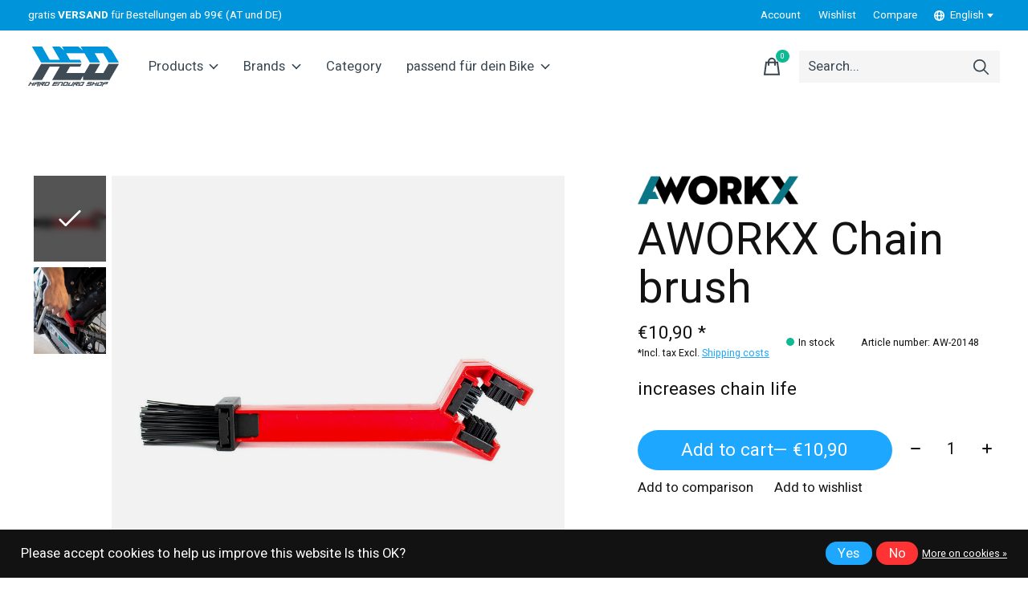

--- FILE ---
content_type: text/html;charset=utf-8
request_url: https://www.hed-shop.com/en/chain-brush.html
body_size: 31547
content:
<!doctype html>
<html lang="en">
<head>
    <meta charset="utf-8"/>
<!-- [START] 'blocks/head.rain' -->
<!--

  (c) 2008-2026 Lightspeed Netherlands B.V.
  http://www.lightspeedhq.com
  Generated: 15-01-2026 @ 05:50:59

-->
<link rel="canonical" href="https://www.hed-shop.com/en/chain-brush.html"/>
<link rel="alternate" href="https://www.hed-shop.com/en/index.rss" type="application/rss+xml" title="New products"/>
<link href="https://cdn.webshopapp.com/assets/cookielaw.css?2025-02-20" rel="stylesheet" type="text/css"/>
<meta name="robots" content="noodp,noydir"/>
<meta property="og:url" content="https://www.hed-shop.com/en/chain-brush.html?source=facebook"/>
<meta property="og:site_name" content="Hard Enduro Shop"/>
<meta property="og:title" content="Aworkx Chain brush"/>
<meta property="og:description" content="increases chain life"/>
<meta property="og:image" content="https://cdn.webshopapp.com/shops/252058/files/344815905/aworkx-chain-brush.jpg"/>
<!--[if lt IE 9]>
<script src="https://cdn.webshopapp.com/assets/html5shiv.js?2025-02-20"></script>
<![endif]-->
<!-- [END] 'blocks/head.rain' -->
  
    
	<meta property="og:type" content="product" />



  <meta property="product:brand" content="AWORKX">  <meta property="product:availability" content="in stock">  <meta property="product:condition" content="new">
  <meta property="product:price:amount" content="10.90">
  <meta property="product:price:currency" content="EUR">
  <meta property="product:retailer_item_id" content="AW-20148"><meta name="description" content="increases chain life" />
<meta name="keywords" content="AWORKX, Chain, brush, Online Shop, Enduro, Hard Enduro, Hardenduro, Super Enduro, Superenduro, Extremeenduro, Extreme Enduro, X-Grip, Xgrip, X-Grip Shop, Erzberg, Romaniacs, Sea to Sky, Expressversand, Rabaconda, Reifen, Mousse, Felgen, Philipp Bertl" />
<meta charset="UTF-8">
<meta http-equiv="X-UA-Compatible" content="ie=edge">
<meta name="viewport" content="width=device-width, initial-scale=1">
<meta name="apple-mobile-web-app-capable" content="yes">
<meta name="apple-mobile-web-app-status-bar-style" content="black">
<meta name="viewport" content="width=device-width, initial-scale=1, maximum-scale=1, user-scalable=0"/>
<title>Aworkx Chain brush - Hard Enduro Shop</title>  
  <link rel="preload" href="https://cdn.webshopapp.com/shops/252058/themes/171512/assets/q4tre-icons.woff2" as="font" type="font/woff2" crossorigin="anonymous">
  <link rel="preload" href="https://cdn.webshopapp.com/shops/252058/themes/171512/assets/q4tre.woff2" as="font" type="font/woff2" crossorigin="anonymous">
  <link rel="shortcut icon" href="https://cdn.webshopapp.com/shops/252058/themes/171512/v/465986/assets/favicon.png?20210115075848" type="image/x-icon" />
    	  	<link rel="preconnect" href="https://fonts.googleapis.com">
		<link rel="preconnect" href="https://fonts.gstatic.com" crossorigin>
  	    <link href='//fonts.googleapis.com/css?family=Heebo:400,400i,300,500,600,700,700i,800,900' rel='stylesheet' type='text/css'>
    
  <script>document.getElementsByTagName("html")[0].className += " js";</script>
  <script>
    if('CSS' in window && CSS.supports('color', 'var(--color-var)')) {
      document.write('<link rel="stylesheet" href="https://cdn.webshopapp.com/shops/252058/themes/171512/assets/style.css?2025080311275220201214194227">');
    } else {
      document.write('<link rel="stylesheet" href="https://cdn.webshopapp.com/shops/252058/themes/171512/assets/style-fallback.css?2025080311275220201214194227">');
      document.write('<script src="https://polyfill.io/v3/polyfill.min.js"><\/script>');
    }
  </script>
  <noscript>
    <link rel="stylesheet" href="https://cdn.webshopapp.com/shops/252058/themes/171512/assets/style-fallback.css?2025080311275220201214194227">
    <script src="https://polyfill.io/v3/polyfill.min.js"></script>
  </noscript>
    
    
    <link rel="stylesheet" href="https://cdn.webshopapp.com/shops/252058/themes/171512/assets/icons.css?2025080311275220201214194227" /> 
    <link rel="stylesheet" href="https://cdn.webshopapp.com/shops/252058/themes/171512/assets/settings.css?2025080311275220201214194227" />  
  <link rel="stylesheet" href="https://cdn.webshopapp.com/shops/252058/themes/171512/assets/custom.css?2025080311275220201214194227" />
  
      
      
</head>
<body class="page-aworkx-chain-brush has-cookie-notice">
            
  <script>
  var site_url = 'https://www.hed-shop.com/en/',
      static_url = 'https://static.webshopapp.com/shops/252058/',
      search_url = "https://www.hed-shop.com/en/search/",
      promo_popup_hide_until = '1',
      promo_popup_delay = '5000',
      product_card_options = 'swatches-color',
  		product_card_second_image = 0,
      no_inventory_text = "Stock information is currently unavailable for this product.",
      feedToken = false,
      last_updated_text = 'Last updated',
      today_at_text = 'Today at',
      in_stock_text = 'In stock',
      in_stock_online_text = 'In stock online',
      out_of_stock_text = 'Out of stock',
      out_of_stock_text_options = '(Out of stock)',
      out_of_stock_online_text = 'Out of stock online',
      on_backorder_text = 'On backorder',
      on_backorder_online_text = 'On backorder online',
      in_store_text = 'In store',
      not_in_store_text = 'Not in store',
      inventory_notice_text = 'Online and in-store prices may differ',
      inventory_line_text = '$1 at $2',
      default_variant_text = 'Make a choice',
      apply_text = 'Apply',
      points_text = '<span class="js-insert-points"></span>pts',
      money_off_text = '<span class="js-insert-money-off"></span> off',
      valid_for_text = 'Valid for',
      all_text = 'All',
      currency_format = '€',
      priceStatus = 'enabled';
</script>
    
    <div class="js-scroll-observer"></div><div class="pre-header position-sticky top-0">
  <div class="pre-header__container container max-width-xl flex items-center justify-between">
        <div class="pre-header__msg">
      <p>gratis  <strong>VERSAND </strong>für Bestellungen ab 99€  (AT und DE) <a href=""></a></p>
    </div>
        
        
    <ul class="pre-header__nav display@md">
            
      <li class="pre-header__item">
        <a href="#0" class="pre-header__link" aria-controls="drawerLogin"><span>Account</span></a>
      </li>
            <li class="pre-header__item">
        <a href="#0" class="pre-header__link" aria-controls="drawerLogin"><span>Wishlist</span></a>
      </li>
                  <li class="pre-header__item">
        <a href="https://www.hed-shop.com/en/compare/" class="pre-header__link"><span>Compare</span></a>
      </li>
                  <li class="pre-header__item">
        <a href="#" class="pre-header__link"><span><svg viewBox="0 0 16 16" fill="currentColor"><path d="M8,0C3.6,0,0,3.6,0,8s3.6,8,8,8s8-3.6,8-8S12.4,0,8,0z M13.9,7H12c-0.1-1.5-0.4-2.9-0.8-4.1 C12.6,3.8,13.6,5.3,13.9,7z M8,14c-0.6,0-1.8-1.9-2-5H10C9.8,12.1,8.6,14,8,14z M6,7c0.2-3.1,1.3-5,2-5s1.8,1.9,2,5H6z M4.9,2.9 C4.4,4.1,4.1,5.5,4,7H2.1C2.4,5.3,3.4,3.8,4.9,2.9z M2.1,9H4c0.1,1.5,0.4,2.9,0.8,4.1C3.4,12.2,2.4,10.7,2.1,9z M11.1,13.1 c0.5-1.2,0.7-2.6,0.8-4.1h1.9C13.6,10.7,12.6,12.2,11.1,13.1z"></path></svg>English</span> <svg class="pre-header__dropdown-icon icon" aria-hidden="true" viewBox="0 0 12 12"><path d="M6,9l4-5H2Z"/></svg></a>
        <ul class="pre-header__dropdown" data-theme="default">

          <li class="nav-v2__item">
            
  
<ul class="nav-v2__list">
      <li><a href="https://www.hed-shop.com/de/go/product/115182160" class="pre-header__dropdown-link">Deutsch</a></li>
    <li><a href="https://www.hed-shop.com/en/go/product/115182160" class="pre-header__dropdown-link" aria-selected="true">English</a></li>
  </ul>

          </li>
        </ul>
      </li>
          </ul>
  
  	      </div>
</div>


<header class="mega-nav mega-nav--mobile mega-nav--desktop@md mega-nav--mobile-panel  position-sticky top-0 js-mega-nav">
  <div class="mega-nav__container">
        <!-- logo -->
    <a href="https://www.hed-shop.com/en/" class="mega-nav__logo">
            <img src="https://cdn.webshopapp.com/shops/252058/themes/171512/v/465986/assets/logo.png?20210115075848" height="32" class="logo" alt="Hardenduro-Shop">
            <img src="https://cdn.webshopapp.com/shops/252058/themes/171512/v/465986/assets/logo-white.png?20210115075848" height="32" class="logo--white" alt="Hardenduro-Shop">
                </a>
            
        
    <!-- icon buttons --mobile -->
    <div class="mega-nav__icon-btns mega-nav__icon-btns--mobile">
      <a href="#0" class="mega-nav__icon-btn" aria-controls="drawerLogin">
        <svg class="icon" viewBox="0 0 24 24">
          <title>Go to account settings</title>
          <g class="icon__group" fill="none" stroke="currentColor" stroke-linecap="square" stroke-miterlimit="10">
            <circle cx="12" cy="6" r="4" />
            <path d="M12 13a8 8 0 00-8 8h16a8 8 0 00-8-8z" />
          </g>
        </svg>
      </a>
	
            
      <button class="reset mega-nav__icon-btn mega-nav__icon-btn--cart js-tab-focus" aria-label="Toggle cart" aria-controls="drawerCart">
        <svg class="icon" viewBox="0 0 24 24" >
          <title>Cart</title>
          <g class="icon__group" stroke-linecap="square" fill="none" stroke-linejoin="miter" stroke="currentColor">
            <polygon points="21,21.8 3,21.8 5,6.8 19,6.8 	"/>
            <path d="M8,9.8v-4c0-2.2,1.8-4,4-4l0,0c2.2,0,4,1.8,4,4v4"/>
          </g>
        </svg>
        <span class="counter counter--cart margin-left-xxs"><span class="js-cart-counter">0</span> <i class="sr-only">items</i></span>
      </button>

      <button class="reset mega-nav__icon-btn mega-nav__icon-btn--menu js-tab-focus" aria-label="Toggle menu" aria-controls="mega-nav-navigation">
        <svg class="icon" viewBox="0 0 24 24">
          <g class="icon__group" fill="none" stroke="currentColor" stroke-linecap="square" stroke-miterlimit="10">
            <path d="M2 6h20" />
            <path d="M2 12h20" />
            <path d="M2 18h20" />
          </g>
        </svg>
      </button>
    </div>

    <div class="mega-nav__nav js-mega-nav__nav" id="mega-nav-navigation" role="navigation" aria-label="Main">
    <div class="mega-nav__nav-wrapper js-scroll-container">
    <div class="mega-nav__nav-inner">
      <ul class="mega-nav__items">

                <!-- search input --desktop -->
        <li class="mega-nav__item mega-nav__item--search position-relative margin-bottom-xs hide@md">
          <form action="https://www.hed-shop.com/en/search/" method="get" class="search-form" autocomplete="off">
            <div class="mega-nav__search-input search-input search-input--icon-left text-sm@md">
              <input class="form-control  js-live-search" type="search" name="q" id="searchInputX" placeholder="Search..." aria-label="Search">
              <button class="search-input__btn">
                <svg class="icon" viewBox="0 0 24 24"><title>Submit</title><g stroke-linecap="square" stroke-linejoin="miter" stroke-width="2" stroke="currentColor" fill="none" stroke-miterlimit="10"><line x1="22" y1="22" x2="15.656" y2="15.656"></line><circle cx="10" cy="10" r="8"></circle></g></svg>
              </button>
            </div>

            <div class="live-search__dropdown margin-bottom-xs position-relative" data-theme="default" tabindex="0">
              <div class="text-center is-hidden js-live-search__loader" aria-hidden="true">
                <svg class="icon icon--sm icon--is-spinning" viewBox="0 0 32 32"><g stroke-linecap="square" stroke-linejoin="miter" stroke-width="2" stroke="currentColor" fill="none"><circle cx="16" cy="16" r="15" opacity="0.4"></circle><path d="M16,1A15,15,0,0,1,31,16" stroke-linecap="butt"></path></g></svg>
              </div>
              <div class="js-live-search__wrapper">
                <!-- Results will be loaded here -->
              </div>
              <button type="submit" class="btn btn--arrow margin-top-sm is-hidden js-live-search__view-all">View all results (<span class="js-live-search__count"></span>)</button>
            </div>
          </form>
        </li>
        
        
                <!-- Layout 1 -> tabbed product categories -->
        <li class="mega-nav__item js-mega-nav__item">
          <button class="reset mega-nav__control js-mega-nav__control js-tab-focus">
            Products
            <i class="mega-nav__arrow-icon" aria-hidden="true">
              <svg class="icon" viewBox="0 0 16 16">
                <g class="icon__group" fill="none" stroke="currentColor" stroke-linecap="square" stroke-miterlimit="10">
                  <path d="M2 2l12 12" />
                  <path d="M14 2L2 14" />
                </g>
              </svg>
            </i>
          </button>

          <div class="mega-nav__sub-nav-wrapper">
            <div class="mega-nav__panel-header hide@md text-md">
              <button class="reset js-mega-nav__control js-tab-focus">
                <svg class="icon" viewBox="0 0 482.239 482.239">
                  <title>Back</title>
                  <path d="m206.812 34.446-206.812 206.673 206.743 206.674 24.353-24.284-165.167-165.167h416.31v-34.445h-416.31l165.236-165.236z"></path>
                </svg>
              </button>
              <div class="mega-nav__panel-title">
                Products
              </div>
            </div>
            <div class="mega-nav__sub-nav-wrapper-inner mega-nav__sub-nav mega-nav__sub-nav--layout-1 js-scroll-container">

              <!-- links - visible on mobile -->
              <ul class="mega-nav__sub-items">
                                <li class="mega-nav__sub-item">
                                    <a href="https://www.hed-shop.com/en/hard-enduro-parts/" class="mega-nav__control">
                    <span class="flex items-center gap-xs">
                                            <img class="block width-lg height-lg radius-50% object-cover" src="https://cdn.webshopapp.com/shops/252058/files/324781351/150x150x1/hard-enduro-parts.jpg" alt="★ Hard Enduro Parts ★">
                                            <i>★ Hard Enduro Parts ★</i>
                    </span>
                  </a>
                                  </li>
                                <li class="mega-nav__sub-item js-mega-nav__item">
                                    <button class="reset mega-nav__control js-mega-nav__control js-tab-focus">
                    <span class="flex items-center gap-xs width-100%">
                                            <img class="block width-lg height-lg radius-50% object-cover" src="https://cdn.webshopapp.com/shops/252058/files/355348412/150x150x1/tyres-mousse.jpg" alt="Tyres &amp; Mousse">
                                            <span class="flex items-center width-100%">
                        Tyres &amp; Mousse
                        <i class="mega-nav__arrow-icon" aria-hidden="true">
                          <svg class="icon" viewBox="0 0 16 16">
                            <g class="icon__group" fill="none" stroke="currentColor" stroke-linecap="square" stroke-miterlimit="10">
                              <path d="M2 2l12 12" />
                              <path d="M14 2L2 14" />
                            </g>
                          </svg>
                        </i>
                      </span>
                    </span>
                  </button>
                  <div class="mega-nav__sub-nav-wrapper">
                    <div class="mega-nav__panel-header hide@md text-md">
                      <button class="reset js-mega-nav__control js-tab-focus">
                        <svg class="icon" viewBox="0 0 482.239 482.239">
                          <title>Back</title>
                          <path d="m206.812 34.446-206.812 206.673 206.743 206.674 24.353-24.284-165.167-165.167h416.31v-34.445h-416.31l165.236-165.236z"></path>
                        </svg>
                      </button>
                      <div class="mega-nav__panel-title">
                        Tyres &amp; Mousse
                      </div>
                    </div>
                    <div class="mega-nav__sub-nav-wrapper-inner js-scroll-container">
                      <!-- links - visible on mobile -->
                      <ul class="mega-nav__sub-items">
                        <li class="mega-nav__sub-item">
                          <a href="https://www.hed-shop.com/en/tyres-mousse/" class="mega-nav__control">
                            <span class="flex items-center gap-xs">
                              <i>All Tyres & Mousse</i>
                            </span>
                          </a>
                        </li>
                                                <li class="mega-nav__sub-item js-mega-nav__item">
                                                    <button class="reset mega-nav__control js-mega-nav__control js-tab-focus">
                            Tyres
                            <i class="mega-nav__arrow-icon" aria-hidden="true">
                              <svg class="icon" viewBox="0 0 16 16">
                                <g class="icon__group" fill="none" stroke="currentColor" stroke-linecap="square" stroke-miterlimit="10">
                                  <path d="M2 2l12 12" />
                                  <path d="M14 2L2 14" />
                                </g>
                              </svg>
                            </i>
                          </button>
                          <div class="mega-nav__sub-nav-wrapper">
                            <div class="mega-nav__panel-header hide@md text-md">
                              <button class="reset js-mega-nav__control js-tab-focus">
                                <svg class="icon" viewBox="0 0 482.239 482.239">
                                  <title>Back</title>
                                  <path d="m206.812 34.446-206.812 206.673 206.743 206.674 24.353-24.284-165.167-165.167h416.31v-34.445h-416.31l165.236-165.236z"></path>
                                </svg>
                              </button>
                              <div class="mega-nav__panel-title">
                                Tyres
                              </div>

                            </div>
                            <div class="mega-nav__sub-nav-wrapper-inner js-scroll-container">
                              <ul class="mega-nav__sub-items">
                                <li class="mega-nav__sub-item">
                                  <a href="https://www.hed-shop.com/en/tyres-mousse/tyres/" class="mega-nav__control">
                                    <span class="flex items-center gap-xs">
                                                                            <img class="block width-lg height-lg radius-50% object-cover" src="https://cdn.webshopapp.com/shops/252058/files/355642980/150x150x1/tyres.jpg" alt="Tyres">
                                                                            <i>All Tyres</i>
                                    </span>
                                  </a>
                                </li>
                                                                <li class="mega-nav__sub-item">
                                                                    <a href="https://www.hed-shop.com/en/tyres-mousse/tyres/rear-tyres-120-90-18/" class="mega-nav__control">
                                    <span class="flex items-center gap-xs">
                                                                            <img class="block width-lg height-lg radius-50% object-cover" src="https://cdn.webshopapp.com/shops/252058/files/355630975/150x150x1/rear-tyres-120-90-18.jpg" alt="Rear Tyres  120/90-18">
                                                                            <i>Rear Tyres  120/90-18</i>
                                    </span>
                                  </a>
                                                                  </li>
                                                                <li class="mega-nav__sub-item">
                                                                    <a href="https://www.hed-shop.com/en/tyres-mousse/tyres/rear-tyres-140-80-18/" class="mega-nav__control">
                                    <span class="flex items-center gap-xs">
                                                                            <img class="block width-lg height-lg radius-50% object-cover" src="https://cdn.webshopapp.com/shops/252058/files/355631074/150x150x1/rear-tyres-140-80-18.jpg" alt="Rear Tyres  140/80-18">
                                                                            <i>Rear Tyres  140/80-18</i>
                                    </span>
                                  </a>
                                                                  </li>
                                                                <li class="mega-nav__sub-item">
                                                                    <a href="https://www.hed-shop.com/en/tyres-mousse/tyres/front-tyres/" class="mega-nav__control">
                                    <span class="flex items-center gap-xs">
                                                                            <img class="block width-lg height-lg radius-50% object-cover" src="https://cdn.webshopapp.com/shops/252058/files/355635199/150x150x1/front-tyres.jpg" alt="Front Tyres">
                                                                            <i>Front Tyres</i>
                                    </span>
                                  </a>
                                                                  </li>
                                                                <li class="mega-nav__sub-item">
                                                                    <a href="https://www.hed-shop.com/en/tyres-mousse/tyres/motocross/" class="mega-nav__control">
                                    <span class="flex items-center gap-xs">
                                                                            <img class="block width-lg height-lg radius-50% object-cover" src="https://cdn.webshopapp.com/shops/252058/files/355634617/150x150x1/motocross.jpg" alt="Motocross">
                                                                            <i>Motocross</i>
                                    </span>
                                  </a>
                                                                  </li>
                                                                <li class="mega-nav__sub-item">
                                                                    <a href="https://www.hed-shop.com/en/tyres-mousse/tyres/kids-tyres/" class="mega-nav__control">
                                    <span class="flex items-center gap-xs">
                                                                            <img class="block width-lg height-lg radius-50% object-cover" src="https://cdn.webshopapp.com/shops/252058/files/355638572/150x150x1/kids-tyres.jpg" alt="Kids Tyres">
                                                                            <i>Kids Tyres</i>
                                    </span>
                                  </a>
                                                                  </li>
                                                              </ul>
                            </div>
                          </div>


                                                  </li>
                                                <li class="mega-nav__sub-item">
                                                    <a href="https://www.hed-shop.com/en/tyres-mousse/mousse/" class="mega-nav__control">
                            <span class="flex items-center gap-xs">
                                                            <img class="block width-lg height-lg radius-50% object-cover" src="https://cdn.webshopapp.com/shops/252058/files/355449134/150x150x1/mousse.jpg" alt="Mousse ">
                                                            <i>Mousse </i>
                            </span>
                          </a>
                                                  </li>
                                                <li class="mega-nav__sub-item">
                                                    <a href="https://www.hed-shop.com/en/tyres-mousse/nomousse-tubliss-tacs-protec/" class="mega-nav__control">
                            <span class="flex items-center gap-xs">
                                                            <img class="block width-lg height-lg radius-50% object-cover" src="https://cdn.webshopapp.com/shops/252058/files/444444839/150x150x1/nomousse-tubliss-tacs-protec.jpg" alt="NoMousse / Tubliss / Tacs Protec">
                                                            <i>NoMousse / Tubliss / Tacs Protec</i>
                            </span>
                          </a>
                                                  </li>
                                                <li class="mega-nav__sub-item">
                                                    <a href="https://www.hed-shop.com/en/tyres-mousse/tubes/" class="mega-nav__control">
                            <span class="flex items-center gap-xs">
                                                            <img class="block width-lg height-lg radius-50% object-cover" src="https://cdn.webshopapp.com/shops/252058/files/355639864/150x150x1/tubes.jpg" alt="Tubes">
                                                            <i>Tubes</i>
                            </span>
                          </a>
                                                  </li>
                                                <li class="mega-nav__sub-item">
                                                    <a href="https://www.hed-shop.com/en/tyres-mousse/equipment/" class="mega-nav__control">
                            <span class="flex items-center gap-xs">
                                                            <img class="block width-lg height-lg radius-50% object-cover" src="https://cdn.webshopapp.com/shops/252058/files/355644315/150x150x1/equipment.jpg" alt="Equipment">
                                                            <i>Equipment</i>
                            </span>
                          </a>
                                                  </li>
                                              </ul>
                    </div>
                  </div>

                                  </li>
                                <li class="mega-nav__sub-item js-mega-nav__item">
                                    <button class="reset mega-nav__control js-mega-nav__control js-tab-focus">
                    <span class="flex items-center gap-xs width-100%">
                                            <img class="block width-lg height-lg radius-50% object-cover" src="https://cdn.webshopapp.com/shops/252058/files/355349759/150x150x1/parts.jpg" alt="Parts">
                                            <span class="flex items-center width-100%">
                        Parts
                        <i class="mega-nav__arrow-icon" aria-hidden="true">
                          <svg class="icon" viewBox="0 0 16 16">
                            <g class="icon__group" fill="none" stroke="currentColor" stroke-linecap="square" stroke-miterlimit="10">
                              <path d="M2 2l12 12" />
                              <path d="M14 2L2 14" />
                            </g>
                          </svg>
                        </i>
                      </span>
                    </span>
                  </button>
                  <div class="mega-nav__sub-nav-wrapper">
                    <div class="mega-nav__panel-header hide@md text-md">
                      <button class="reset js-mega-nav__control js-tab-focus">
                        <svg class="icon" viewBox="0 0 482.239 482.239">
                          <title>Back</title>
                          <path d="m206.812 34.446-206.812 206.673 206.743 206.674 24.353-24.284-165.167-165.167h416.31v-34.445h-416.31l165.236-165.236z"></path>
                        </svg>
                      </button>
                      <div class="mega-nav__panel-title">
                        Parts
                      </div>
                    </div>
                    <div class="mega-nav__sub-nav-wrapper-inner js-scroll-container">
                      <!-- links - visible on mobile -->
                      <ul class="mega-nav__sub-items">
                        <li class="mega-nav__sub-item">
                          <a href="https://www.hed-shop.com/en/parts/" class="mega-nav__control">
                            <span class="flex items-center gap-xs">
                              <i>All Parts</i>
                            </span>
                          </a>
                        </li>
                                                <li class="mega-nav__sub-item">
                                                    <a href="https://www.hed-shop.com/en/parts/chains-and-more/" class="mega-nav__control">
                            <span class="flex items-center gap-xs">
                                                            <img class="block width-lg height-lg radius-50% object-cover" src="https://cdn.webshopapp.com/shops/252058/files/172661630/150x150x1/chains-and-more.jpg" alt="Chains and more">
                                                            <i>Chains and more</i>
                            </span>
                          </a>
                                                  </li>
                                                <li class="mega-nav__sub-item">
                                                    <a href="https://www.hed-shop.com/en/parts/exhaust/" class="mega-nav__control">
                            <span class="flex items-center gap-xs">
                                                            <img class="block width-lg height-lg radius-50% object-cover" src="https://cdn.webshopapp.com/shops/252058/files/355955167/150x150x1/exhaust.jpg" alt="Exhaust">
                                                            <i>Exhaust</i>
                            </span>
                          </a>
                                                  </li>
                                                <li class="mega-nav__sub-item">
                                                    <a href="https://www.hed-shop.com/en/parts/brakes/" class="mega-nav__control">
                            <span class="flex items-center gap-xs">
                                                            <img class="block width-lg height-lg radius-50% object-cover" src="https://cdn.webshopapp.com/shops/252058/files/172661492/150x150x1/brakes.jpg" alt="Brakes">
                                                            <i>Brakes</i>
                            </span>
                          </a>
                                                  </li>
                                                <li class="mega-nav__sub-item">
                                                    <a href="https://www.hed-shop.com/en/parts/brake-clutch-hose/" class="mega-nav__control">
                            <span class="flex items-center gap-xs">
                                                            <img class="block width-lg height-lg radius-50% object-cover" src="https://cdn.webshopapp.com/shops/252058/files/381193162/150x150x1/brake-clutch-hose.jpg" alt="Brake &amp; Clutch Hose">
                                                            <i>Brake &amp; Clutch Hose</i>
                            </span>
                          </a>
                                                  </li>
                                                <li class="mega-nav__sub-item">
                                                    <a href="https://www.hed-shop.com/en/parts/electric/" class="mega-nav__control">
                            <span class="flex items-center gap-xs">
                                                            <img class="block width-lg height-lg radius-50% object-cover" src="https://cdn.webshopapp.com/shops/252058/files/390531034/150x150x1/electric.jpg" alt="Electric">
                                                            <i>Electric</i>
                            </span>
                          </a>
                                                  </li>
                                                <li class="mega-nav__sub-item">
                                                    <a href="https://www.hed-shop.com/en/parts/suspension/" class="mega-nav__control">
                            <span class="flex items-center gap-xs">
                                                            <img class="block width-lg height-lg radius-50% object-cover" src="https://cdn.webshopapp.com/shops/252058/files/355823399/150x150x1/suspension.jpg" alt="Suspension">
                                                            <i>Suspension</i>
                            </span>
                          </a>
                                                  </li>
                                                <li class="mega-nav__sub-item">
                                                    <a href="https://www.hed-shop.com/en/parts/wheels-equipment/" class="mega-nav__control">
                            <span class="flex items-center gap-xs">
                                                            <img class="block width-lg height-lg radius-50% object-cover" src="https://cdn.webshopapp.com/shops/252058/files/263453369/150x150x1/wheels-equipment.jpg" alt="Wheels / Equipment">
                                                            <i>Wheels / Equipment</i>
                            </span>
                          </a>
                                                  </li>
                                                <li class="mega-nav__sub-item">
                                                    <a href="https://www.hed-shop.com/en/parts/guards/" class="mega-nav__control">
                            <span class="flex items-center gap-xs">
                                                            <img class="block width-lg height-lg radius-50% object-cover" src="https://cdn.webshopapp.com/shops/252058/files/172776473/150x150x1/guards.jpg" alt="Guards">
                                                            <i>Guards</i>
                            </span>
                          </a>
                                                  </li>
                                                <li class="mega-nav__sub-item">
                                                    <a href="https://www.hed-shop.com/en/parts/engine-guard/" class="mega-nav__control">
                            <span class="flex items-center gap-xs">
                                                            <img class="block width-lg height-lg radius-50% object-cover" src="https://cdn.webshopapp.com/shops/252058/files/355766377/150x150x1/engine-guard.jpg" alt="Engine Guard">
                                                            <i>Engine Guard</i>
                            </span>
                          </a>
                                                  </li>
                                                <li class="mega-nav__sub-item">
                                                    <a href="https://www.hed-shop.com/en/parts/handguards/" class="mega-nav__control">
                            <span class="flex items-center gap-xs">
                                                            <img class="block width-lg height-lg radius-50% object-cover" src="https://cdn.webshopapp.com/shops/252058/files/403454572/150x150x1/handguards.jpg" alt="Handguards">
                                                            <i>Handguards</i>
                            </span>
                          </a>
                                                  </li>
                                                <li class="mega-nav__sub-item">
                                                    <a href="https://www.hed-shop.com/en/parts/lifting-strap/" class="mega-nav__control">
                            <span class="flex items-center gap-xs">
                                                            <img class="block width-lg height-lg radius-50% object-cover" src="https://cdn.webshopapp.com/shops/252058/files/355755245/150x150x1/lifting-strap.jpg" alt="Lifting Strap">
                                                            <i>Lifting Strap</i>
                            </span>
                          </a>
                                                  </li>
                                                <li class="mega-nav__sub-item">
                                                    <a href="https://www.hed-shop.com/en/parts/hotswop/" class="mega-nav__control">
                            <span class="flex items-center gap-xs">
                                                            <img class="block width-lg height-lg radius-50% object-cover" src="https://cdn.webshopapp.com/shops/252058/files/221589635/150x150x1/hotswop.jpg" alt="HotSwop">
                                                            <i>HotSwop</i>
                            </span>
                          </a>
                                                  </li>
                                                <li class="mega-nav__sub-item">
                                                    <a href="https://www.hed-shop.com/en/parts/cooling-system/" class="mega-nav__control">
                            <span class="flex items-center gap-xs">
                                                            <img class="block width-lg height-lg radius-50% object-cover" src="https://cdn.webshopapp.com/shops/252058/files/355840320/150x150x1/cooling-system.jpg" alt="cooling system">
                                                            <i>cooling system</i>
                            </span>
                          </a>
                                                  </li>
                                                <li class="mega-nav__sub-item">
                                                    <a href="https://www.hed-shop.com/en/parts/clutch/" class="mega-nav__control">
                            <span class="flex items-center gap-xs">
                                                            <img class="block width-lg height-lg radius-50% object-cover" src="https://cdn.webshopapp.com/shops/252058/files/448884032/150x150x1/clutch.jpg" alt="Clutch">
                                                            <i>Clutch</i>
                            </span>
                          </a>
                                                  </li>
                                                <li class="mega-nav__sub-item">
                                                    <a href="https://www.hed-shop.com/en/parts/handlebar-grips-levers-pegs/" class="mega-nav__control">
                            <span class="flex items-center gap-xs">
                                                            <img class="block width-lg height-lg radius-50% object-cover" src="https://cdn.webshopapp.com/shops/252058/files/355908524/150x150x1/handlebar-grips-levers-pegs.jpg" alt="Handlebar / Grips / Levers / Pegs">
                                                            <i>Handlebar / Grips / Levers / Pegs</i>
                            </span>
                          </a>
                                                  </li>
                                                <li class="mega-nav__sub-item">
                                                    <a href="https://www.hed-shop.com/en/parts/air-filter-oil-filter/" class="mega-nav__control">
                            <span class="flex items-center gap-xs">
                                                            <img class="block width-lg height-lg radius-50% object-cover" src="https://cdn.webshopapp.com/shops/252058/files/355908644/150x150x1/air-filter-oil-filter.jpg" alt="Air Filter / Oil Filter">
                                                            <i>Air Filter / Oil Filter</i>
                            </span>
                          </a>
                                                  </li>
                                                <li class="mega-nav__sub-item">
                                                    <a href="https://www.hed-shop.com/en/parts/seat-covers/" class="mega-nav__control">
                            <span class="flex items-center gap-xs">
                                                            <img class="block width-lg height-lg radius-50% object-cover" src="https://cdn.webshopapp.com/shops/252058/files/355909365/150x150x1/seat-covers.jpg" alt="Seat Covers">
                                                            <i>Seat Covers</i>
                            </span>
                          </a>
                                                  </li>
                                                <li class="mega-nav__sub-item">
                                                    <a href="https://www.hed-shop.com/en/parts/tools/" class="mega-nav__control">
                            <span class="flex items-center gap-xs">
                                                            <img class="block width-lg height-lg radius-50% object-cover" src="https://cdn.webshopapp.com/shops/252058/files/355963729/150x150x1/tools.jpg" alt="Tools">
                                                            <i>Tools</i>
                            </span>
                          </a>
                                                  </li>
                                                <li class="mega-nav__sub-item">
                                                    <a href="https://www.hed-shop.com/en/parts/spark-plugs/" class="mega-nav__control">
                            <span class="flex items-center gap-xs">
                                                            <img class="block width-lg height-lg radius-50% object-cover" src="https://cdn.webshopapp.com/shops/252058/files/355773421/150x150x1/spark-plugs.jpg" alt="Spark Plugs">
                                                            <i>Spark Plugs</i>
                            </span>
                          </a>
                                                  </li>
                                              </ul>
                    </div>
                  </div>

                                  </li>
                                <li class="mega-nav__sub-item">
                                    <a href="https://www.hed-shop.com/en/equipment/" class="mega-nav__control">
                    <span class="flex items-center gap-xs">
                                            <img class="block width-lg height-lg radius-50% object-cover" src="https://cdn.webshopapp.com/shops/252058/files/355840876/150x150x1/equipment.jpg" alt="Equipment">
                                            <i>Equipment</i>
                    </span>
                  </a>
                                  </li>
                                <li class="mega-nav__sub-item js-mega-nav__item">
                                    <button class="reset mega-nav__control js-mega-nav__control js-tab-focus">
                    <span class="flex items-center gap-xs width-100%">
                                            <img class="block width-lg height-lg radius-50% object-cover" src="https://cdn.webshopapp.com/shops/252058/files/355738071/150x150x1/optics.jpg" alt="Optics">
                                            <span class="flex items-center width-100%">
                        Optics
                        <i class="mega-nav__arrow-icon" aria-hidden="true">
                          <svg class="icon" viewBox="0 0 16 16">
                            <g class="icon__group" fill="none" stroke="currentColor" stroke-linecap="square" stroke-miterlimit="10">
                              <path d="M2 2l12 12" />
                              <path d="M14 2L2 14" />
                            </g>
                          </svg>
                        </i>
                      </span>
                    </span>
                  </button>
                  <div class="mega-nav__sub-nav-wrapper">
                    <div class="mega-nav__panel-header hide@md text-md">
                      <button class="reset js-mega-nav__control js-tab-focus">
                        <svg class="icon" viewBox="0 0 482.239 482.239">
                          <title>Back</title>
                          <path d="m206.812 34.446-206.812 206.673 206.743 206.674 24.353-24.284-165.167-165.167h416.31v-34.445h-416.31l165.236-165.236z"></path>
                        </svg>
                      </button>
                      <div class="mega-nav__panel-title">
                        Optics
                      </div>
                    </div>
                    <div class="mega-nav__sub-nav-wrapper-inner js-scroll-container">
                      <!-- links - visible on mobile -->
                      <ul class="mega-nav__sub-items">
                        <li class="mega-nav__sub-item">
                          <a href="https://www.hed-shop.com/en/optics/" class="mega-nav__control">
                            <span class="flex items-center gap-xs">
                              <i>All Optics</i>
                            </span>
                          </a>
                        </li>
                                                <li class="mega-nav__sub-item">
                                                    <a href="https://www.hed-shop.com/en/optics/graphics-stickers/" class="mega-nav__control">
                            <span class="flex items-center gap-xs">
                                                            <img class="block width-lg height-lg radius-50% object-cover" src="https://cdn.webshopapp.com/shops/252058/files/355735235/150x150x1/graphics-stickers.jpg" alt="Graphics / Stickers">
                                                            <i>Graphics / Stickers</i>
                            </span>
                          </a>
                                                  </li>
                                                <li class="mega-nav__sub-item">
                                                    <a href="https://www.hed-shop.com/en/optics/plastics/" class="mega-nav__control">
                            <span class="flex items-center gap-xs">
                                                            <img class="block width-lg height-lg radius-50% object-cover" src="https://cdn.webshopapp.com/shops/252058/files/355749551/150x150x1/plastics.jpg" alt="Plastics">
                                                            <i>Plastics</i>
                            </span>
                          </a>
                                                  </li>
                                              </ul>
                    </div>
                  </div>

                                  </li>
                                <li class="mega-nav__sub-item js-mega-nav__item">
                                    <button class="reset mega-nav__control js-mega-nav__control js-tab-focus">
                    <span class="flex items-center gap-xs width-100%">
                                            <img class="block width-lg height-lg radius-50% object-cover" src="https://cdn.webshopapp.com/shops/252058/files/354397001/150x150x1/beta-spare-parts.jpg" alt="Beta Spare Parts">
                                            <span class="flex items-center width-100%">
                        Beta Spare Parts
                        <i class="mega-nav__arrow-icon" aria-hidden="true">
                          <svg class="icon" viewBox="0 0 16 16">
                            <g class="icon__group" fill="none" stroke="currentColor" stroke-linecap="square" stroke-miterlimit="10">
                              <path d="M2 2l12 12" />
                              <path d="M14 2L2 14" />
                            </g>
                          </svg>
                        </i>
                      </span>
                    </span>
                  </button>
                  <div class="mega-nav__sub-nav-wrapper">
                    <div class="mega-nav__panel-header hide@md text-md">
                      <button class="reset js-mega-nav__control js-tab-focus">
                        <svg class="icon" viewBox="0 0 482.239 482.239">
                          <title>Back</title>
                          <path d="m206.812 34.446-206.812 206.673 206.743 206.674 24.353-24.284-165.167-165.167h416.31v-34.445h-416.31l165.236-165.236z"></path>
                        </svg>
                      </button>
                      <div class="mega-nav__panel-title">
                        Beta Spare Parts
                      </div>
                    </div>
                    <div class="mega-nav__sub-nav-wrapper-inner js-scroll-container">
                      <!-- links - visible on mobile -->
                      <ul class="mega-nav__sub-items">
                        <li class="mega-nav__sub-item">
                          <a href="https://www.hed-shop.com/en/beta-spare-parts/" class="mega-nav__control">
                            <span class="flex items-center gap-xs">
                              <i>All Beta Spare Parts</i>
                            </span>
                          </a>
                        </li>
                                                <li class="mega-nav__sub-item">
                                                    <a href="https://www.hed-shop.com/en/beta-spare-parts/chains-and-more/" class="mega-nav__control">
                            <span class="flex items-center gap-xs">
                                                            <i>Chains and More</i>
                            </span>
                          </a>
                                                  </li>
                                                <li class="mega-nav__sub-item">
                                                    <a href="https://www.hed-shop.com/en/beta-spare-parts/brakes-levers-pags/" class="mega-nav__control">
                            <span class="flex items-center gap-xs">
                                                            <i>Brakes / Levers / Pags</i>
                            </span>
                          </a>
                                                  </li>
                                                <li class="mega-nav__sub-item">
                                                    <a href="https://www.hed-shop.com/en/beta-spare-parts/gaskets/" class="mega-nav__control">
                            <span class="flex items-center gap-xs">
                                                            <i>Gaskets</i>
                            </span>
                          </a>
                                                  </li>
                                                <li class="mega-nav__sub-item">
                                                    <a href="https://www.hed-shop.com/en/beta-spare-parts/electric/" class="mega-nav__control">
                            <span class="flex items-center gap-xs">
                                                            <i>Electric</i>
                            </span>
                          </a>
                                                  </li>
                                                <li class="mega-nav__sub-item">
                                                    <a href="https://www.hed-shop.com/en/beta-spare-parts/plastic/" class="mega-nav__control">
                            <span class="flex items-center gap-xs">
                                                            <i>Plastic</i>
                            </span>
                          </a>
                                                  </li>
                                                <li class="mega-nav__sub-item">
                                                    <a href="https://www.hed-shop.com/en/beta-spare-parts/cooling-system/" class="mega-nav__control">
                            <span class="flex items-center gap-xs">
                                                            <i>cooling system</i>
                            </span>
                          </a>
                                                  </li>
                                                <li class="mega-nav__sub-item">
                                                    <a href="https://www.hed-shop.com/en/beta-spare-parts/engine-cooling-exhaust/" class="mega-nav__control">
                            <span class="flex items-center gap-xs">
                                                            <i>Engine / Cooling / Exhaust</i>
                            </span>
                          </a>
                                                  </li>
                                                <li class="mega-nav__sub-item">
                                                    <a href="https://www.hed-shop.com/en/beta-spare-parts/bolts-nuts/" class="mega-nav__control">
                            <span class="flex items-center gap-xs">
                                                            <i>Bolts / Nuts </i>
                            </span>
                          </a>
                                                  </li>
                                                <li class="mega-nav__sub-item">
                                                    <a href="https://www.hed-shop.com/en/beta-spare-parts/tuning-parts-accesories/" class="mega-nav__control">
                            <span class="flex items-center gap-xs">
                                                            <i>Tuning Parts / Accesories</i>
                            </span>
                          </a>
                                                  </li>
                                                <li class="mega-nav__sub-item">
                                                    <a href="https://www.hed-shop.com/en/beta-spare-parts/spare-parts-rr-50-125/" class="mega-nav__control">
                            <span class="flex items-center gap-xs">
                                                            <i>Spare Parts RR 50 - 125</i>
                            </span>
                          </a>
                                                  </li>
                                              </ul>
                    </div>
                  </div>

                                  </li>
                                <li class="mega-nav__sub-item js-mega-nav__item">
                                    <button class="reset mega-nav__control js-mega-nav__control js-tab-focus">
                    <span class="flex items-center gap-xs width-100%">
                                            <img class="block width-lg height-lg radius-50% object-cover" src="https://cdn.webshopapp.com/shops/252058/files/163849124/150x150x1/oil-sprays.jpg" alt="Oil / Sprays">
                                            <span class="flex items-center width-100%">
                        Oil / Sprays
                        <i class="mega-nav__arrow-icon" aria-hidden="true">
                          <svg class="icon" viewBox="0 0 16 16">
                            <g class="icon__group" fill="none" stroke="currentColor" stroke-linecap="square" stroke-miterlimit="10">
                              <path d="M2 2l12 12" />
                              <path d="M14 2L2 14" />
                            </g>
                          </svg>
                        </i>
                      </span>
                    </span>
                  </button>
                  <div class="mega-nav__sub-nav-wrapper">
                    <div class="mega-nav__panel-header hide@md text-md">
                      <button class="reset js-mega-nav__control js-tab-focus">
                        <svg class="icon" viewBox="0 0 482.239 482.239">
                          <title>Back</title>
                          <path d="m206.812 34.446-206.812 206.673 206.743 206.674 24.353-24.284-165.167-165.167h416.31v-34.445h-416.31l165.236-165.236z"></path>
                        </svg>
                      </button>
                      <div class="mega-nav__panel-title">
                        Oil / Sprays
                      </div>
                    </div>
                    <div class="mega-nav__sub-nav-wrapper-inner js-scroll-container">
                      <!-- links - visible on mobile -->
                      <ul class="mega-nav__sub-items">
                        <li class="mega-nav__sub-item">
                          <a href="https://www.hed-shop.com/en/oil-sprays/" class="mega-nav__control">
                            <span class="flex items-center gap-xs">
                              <i>All Oil / Sprays</i>
                            </span>
                          </a>
                        </li>
                                                <li class="mega-nav__sub-item">
                                                    <a href="https://www.hed-shop.com/en/oil-sprays/motor-oil/" class="mega-nav__control">
                            <span class="flex items-center gap-xs">
                                                            <i>Motor oil</i>
                            </span>
                          </a>
                                                  </li>
                                                <li class="mega-nav__sub-item">
                                                    <a href="https://www.hed-shop.com/en/oil-sprays/gear-oil/" class="mega-nav__control">
                            <span class="flex items-center gap-xs">
                                                            <i>Gear Oil</i>
                            </span>
                          </a>
                                                  </li>
                                                <li class="mega-nav__sub-item">
                                                    <a href="https://www.hed-shop.com/en/oil-sprays/set-packages/" class="mega-nav__control">
                            <span class="flex items-center gap-xs">
                                                            <i>Set Packages</i>
                            </span>
                          </a>
                                                  </li>
                                                <li class="mega-nav__sub-item">
                                                    <a href="https://www.hed-shop.com/en/oil-sprays/airfilter-oil-cleaner/" class="mega-nav__control">
                            <span class="flex items-center gap-xs">
                                                            <i>Airfilter Oil &amp; Cleaner</i>
                            </span>
                          </a>
                                                  </li>
                                                <li class="mega-nav__sub-item">
                                                    <a href="https://www.hed-shop.com/en/oil-sprays/sprays/" class="mega-nav__control">
                            <span class="flex items-center gap-xs">
                                                            <i>Sprays</i>
                            </span>
                          </a>
                                                  </li>
                                                <li class="mega-nav__sub-item">
                                                    <a href="https://www.hed-shop.com/en/oil-sprays/coolant/" class="mega-nav__control">
                            <span class="flex items-center gap-xs">
                                                            <i>Coolant</i>
                            </span>
                          </a>
                                                  </li>
                                                <li class="mega-nav__sub-item">
                                                    <a href="https://www.hed-shop.com/en/oil-sprays/other/" class="mega-nav__control">
                            <span class="flex items-center gap-xs">
                                                            <i>other</i>
                            </span>
                          </a>
                                                  </li>
                                              </ul>
                    </div>
                  </div>

                                  </li>
                                <li class="mega-nav__sub-item js-mega-nav__item">
                                    <button class="reset mega-nav__control js-mega-nav__control js-tab-focus">
                    <span class="flex items-center gap-xs width-100%">
                                            <img class="block width-lg height-lg radius-50% object-cover" src="https://cdn.webshopapp.com/shops/252058/files/173683940/150x150x1/for-your-bike.jpg" alt="For your Bike">
                                            <span class="flex items-center width-100%">
                        For your Bike
                        <i class="mega-nav__arrow-icon" aria-hidden="true">
                          <svg class="icon" viewBox="0 0 16 16">
                            <g class="icon__group" fill="none" stroke="currentColor" stroke-linecap="square" stroke-miterlimit="10">
                              <path d="M2 2l12 12" />
                              <path d="M14 2L2 14" />
                            </g>
                          </svg>
                        </i>
                      </span>
                    </span>
                  </button>
                  <div class="mega-nav__sub-nav-wrapper">
                    <div class="mega-nav__panel-header hide@md text-md">
                      <button class="reset js-mega-nav__control js-tab-focus">
                        <svg class="icon" viewBox="0 0 482.239 482.239">
                          <title>Back</title>
                          <path d="m206.812 34.446-206.812 206.673 206.743 206.674 24.353-24.284-165.167-165.167h416.31v-34.445h-416.31l165.236-165.236z"></path>
                        </svg>
                      </button>
                      <div class="mega-nav__panel-title">
                        For your Bike
                      </div>
                    </div>
                    <div class="mega-nav__sub-nav-wrapper-inner js-scroll-container">
                      <!-- links - visible on mobile -->
                      <ul class="mega-nav__sub-items">
                        <li class="mega-nav__sub-item">
                          <a href="https://www.hed-shop.com/en/for-your-bike/" class="mega-nav__control">
                            <span class="flex items-center gap-xs">
                              <i>All For your Bike</i>
                            </span>
                          </a>
                        </li>
                                                <li class="mega-nav__sub-item">
                                                    <a href="https://www.hed-shop.com/en/for-your-bike/ktm/" class="mega-nav__control">
                            <span class="flex items-center gap-xs">
                                                            <img class="block width-lg height-lg radius-50% object-cover" src="https://cdn.webshopapp.com/shops/252058/files/354428869/150x150x1/ktm.jpg" alt="KTM">
                                                            <i>KTM</i>
                            </span>
                          </a>
                                                  </li>
                                                <li class="mega-nav__sub-item">
                                                    <a href="https://www.hed-shop.com/en/for-your-bike/husqvarna/" class="mega-nav__control">
                            <span class="flex items-center gap-xs">
                                                            <img class="block width-lg height-lg radius-50% object-cover" src="https://cdn.webshopapp.com/shops/252058/files/354423915/150x150x1/husqvarna.jpg" alt="Husqvarna">
                                                            <i>Husqvarna</i>
                            </span>
                          </a>
                                                  </li>
                                                <li class="mega-nav__sub-item">
                                                    <a href="https://www.hed-shop.com/en/for-your-bike/beta/" class="mega-nav__control">
                            <span class="flex items-center gap-xs">
                                                            <img class="block width-lg height-lg radius-50% object-cover" src="https://cdn.webshopapp.com/shops/252058/files/354428158/150x150x1/beta.jpg" alt="Beta">
                                                            <i>Beta</i>
                            </span>
                          </a>
                                                  </li>
                                                <li class="mega-nav__sub-item">
                                                    <a href="https://www.hed-shop.com/en/for-your-bike/sherco/" class="mega-nav__control">
                            <span class="flex items-center gap-xs">
                                                            <img class="block width-lg height-lg radius-50% object-cover" src="https://cdn.webshopapp.com/shops/252058/files/354426719/150x150x1/sherco.jpg" alt="Sherco">
                                                            <i>Sherco</i>
                            </span>
                          </a>
                                                  </li>
                                                <li class="mega-nav__sub-item">
                                                    <a href="https://www.hed-shop.com/en/for-your-bike/gasgas/" class="mega-nav__control">
                            <span class="flex items-center gap-xs">
                                                            <img class="block width-lg height-lg radius-50% object-cover" src="https://cdn.webshopapp.com/shops/252058/files/354431227/150x150x1/gasgas.jpg" alt="GasGas">
                                                            <i>GasGas</i>
                            </span>
                          </a>
                                                  </li>
                                                <li class="mega-nav__sub-item">
                                                    <a href="https://www.hed-shop.com/en/for-your-bike/stark-varg/" class="mega-nav__control">
                            <span class="flex items-center gap-xs">
                                                            <img class="block width-lg height-lg radius-50% object-cover" src="https://cdn.webshopapp.com/shops/252058/files/489445120/150x150x1/stark-varg.jpg" alt="Stark Varg">
                                                            <i>Stark Varg</i>
                            </span>
                          </a>
                                                  </li>
                                              </ul>
                    </div>
                  </div>

                                  </li>
                                <li class="mega-nav__sub-item js-mega-nav__item">
                                    <button class="reset mega-nav__control js-mega-nav__control js-tab-focus">
                    <span class="flex items-center gap-xs width-100%">
                                            <img class="block width-lg height-lg radius-50% object-cover" src="https://cdn.webshopapp.com/shops/252058/files/355908174/150x150x1/clothing.jpg" alt="Clothing">
                                            <span class="flex items-center width-100%">
                        Clothing
                        <i class="mega-nav__arrow-icon" aria-hidden="true">
                          <svg class="icon" viewBox="0 0 16 16">
                            <g class="icon__group" fill="none" stroke="currentColor" stroke-linecap="square" stroke-miterlimit="10">
                              <path d="M2 2l12 12" />
                              <path d="M14 2L2 14" />
                            </g>
                          </svg>
                        </i>
                      </span>
                    </span>
                  </button>
                  <div class="mega-nav__sub-nav-wrapper">
                    <div class="mega-nav__panel-header hide@md text-md">
                      <button class="reset js-mega-nav__control js-tab-focus">
                        <svg class="icon" viewBox="0 0 482.239 482.239">
                          <title>Back</title>
                          <path d="m206.812 34.446-206.812 206.673 206.743 206.674 24.353-24.284-165.167-165.167h416.31v-34.445h-416.31l165.236-165.236z"></path>
                        </svg>
                      </button>
                      <div class="mega-nav__panel-title">
                        Clothing
                      </div>
                    </div>
                    <div class="mega-nav__sub-nav-wrapper-inner js-scroll-container">
                      <!-- links - visible on mobile -->
                      <ul class="mega-nav__sub-items">
                        <li class="mega-nav__sub-item">
                          <a href="https://www.hed-shop.com/en/clothing/" class="mega-nav__control">
                            <span class="flex items-center gap-xs">
                              <i>All Clothing</i>
                            </span>
                          </a>
                        </li>
                                                <li class="mega-nav__sub-item">
                                                    <a href="https://www.hed-shop.com/en/clothing/enduro-gear-backbags/" class="mega-nav__control">
                            <span class="flex items-center gap-xs">
                                                            <img class="block width-lg height-lg radius-50% object-cover" src="https://cdn.webshopapp.com/shops/252058/files/172837736/150x150x1/enduro-gear-backbags.jpg" alt="Enduro Gear / Backbags">
                                                            <i>Enduro Gear / Backbags</i>
                            </span>
                          </a>
                                                  </li>
                                                <li class="mega-nav__sub-item">
                                                    <a href="https://www.hed-shop.com/en/clothing/leisure-wear/" class="mega-nav__control">
                            <span class="flex items-center gap-xs">
                                                            <img class="block width-lg height-lg radius-50% object-cover" src="https://cdn.webshopapp.com/shops/252058/files/172837253/150x150x1/leisure-wear.jpg" alt="Leisure wear">
                                                            <i>Leisure wear</i>
                            </span>
                          </a>
                                                  </li>
                                                <li class="mega-nav__sub-item">
                                                    <a href="https://www.hed-shop.com/en/clothing/mx-enduro-googles/" class="mega-nav__control">
                            <span class="flex items-center gap-xs">
                                                            <img class="block width-lg height-lg radius-50% object-cover" src="https://cdn.webshopapp.com/shops/252058/files/448108355/150x150x1/mx-enduro-googles.jpg" alt="MX / Enduro Googles">
                                                            <i>MX / Enduro Googles</i>
                            </span>
                          </a>
                                                  </li>
                                              </ul>
                    </div>
                  </div>

                                  </li>
                                <li class="mega-nav__sub-item">
                                    <a href="https://www.hed-shop.com/en/merchandise/" class="mega-nav__control">
                    <span class="flex items-center gap-xs">
                                            <img class="block width-lg height-lg radius-50% object-cover" src="https://cdn.webshopapp.com/shops/252058/files/355906528/150x150x1/merchandise.jpg" alt="Merchandise">
                                            <i>Merchandise</i>
                    </span>
                  </a>
                                  </li>
                                <li class="mega-nav__sub-item">
                                    <a href="https://www.hed-shop.com/en/voucher/" class="mega-nav__control">
                    <span class="flex items-center gap-xs">
                                            <img class="block width-lg height-lg radius-50% object-cover" src="https://cdn.webshopapp.com/shops/252058/files/351303996/150x150x1/voucher.jpg" alt="Voucher">
                                            <i>Voucher</i>
                    </span>
                  </a>
                                  </li>
                                <li class="mega-nav__sub-item">
                                    <a href="https://www.hed-shop.com/en/sale/" class="mega-nav__control">
                    <span class="flex items-center gap-xs">
                                            <img class="block width-lg height-lg radius-50% object-cover" src="https://cdn.webshopapp.com/shops/252058/files/410281217/150x150x1/sale.jpg" alt="SALE %">
                                            <i>SALE %</i>
                    </span>
                  </a>
                                  </li>
                              </ul>


              <!-- tabs - visible on desktop -->
              <div class="mega-nav__tabs grid gap-lg js-tabs">
                                <ul class="col-3 mega-nav__tabs-controls js-tabs__controls js-read-more" aria-label="Select a menu item" data-btn-labels="Show More, Show Less" data-ellipsis="off" data-btn-class="reset text-sm text-underline cursor-pointer margin-top-xs js-tab-focus">
                  <li class="mega-nav__title">
                    <h4>Products</h4>
                    <a href="#tabProductDefault" class="js-tab-focus sr-only" aria-selected="true">Close</a>
                  </li>

                                                      <li >
                    <a href="https://www.hed-shop.com/en/hard-enduro-parts/" class="mega-nav__tabs-control js-tab-focus" aria-selected="true">
                      <span class="flex items-center">
                                                <img class="block width-lg height-lg radius-50% object-cover margin-right-xxxs" src="https://cdn.webshopapp.com/shops/252058/files/324781351/200x200x1/hard-enduro-parts.jpg" alt="Image description">
                        
                        <i class="margin-right-xxs">★ Hard Enduro Parts ★</i>

                        
                      </span>
                    </a>
                  </li>
                                    <li >
                    <a href="#tabProduct2" class="mega-nav__tabs-control js-tab-focus" aria-selected="true">
                      <span class="flex items-center">
                                                <img class="block width-lg height-lg radius-50% object-cover margin-right-xxxs" src="https://cdn.webshopapp.com/shops/252058/files/355348412/200x200x1/tyres-mousse.jpg" alt="Image description">
                        
                        <i class="margin-right-xxs">Tyres &amp; Mousse</i>

                                                <svg class="icon icon--xs margin-left-auto js-reset-mega-tabs" viewBox="0 0 16 16" aria-hidden="true">
                          <g class="icon__group" fill="none" stroke="currentColor" stroke-linecap="square" stroke-miterlimit="10">
                            <path d="M2 2l12 12"></path>
                            <path d="M14 2L2 14"></path>
                          </g>
                        </svg>
                        
                      </span>
                    </a>
                  </li>
                                    <li >
                    <a href="#tabProduct3" class="mega-nav__tabs-control js-tab-focus" aria-selected="true">
                      <span class="flex items-center">
                                                <img class="block width-lg height-lg radius-50% object-cover margin-right-xxxs" src="https://cdn.webshopapp.com/shops/252058/files/355349759/200x200x1/parts.jpg" alt="Image description">
                        
                        <i class="margin-right-xxs">Parts</i>

                                                <svg class="icon icon--xs margin-left-auto js-reset-mega-tabs" viewBox="0 0 16 16" aria-hidden="true">
                          <g class="icon__group" fill="none" stroke="currentColor" stroke-linecap="square" stroke-miterlimit="10">
                            <path d="M2 2l12 12"></path>
                            <path d="M14 2L2 14"></path>
                          </g>
                        </svg>
                        
                      </span>
                    </a>
                  </li>
                                    <li >
                    <a href="https://www.hed-shop.com/en/equipment/" class="mega-nav__tabs-control js-tab-focus" aria-selected="true">
                      <span class="flex items-center">
                                                <img class="block width-lg height-lg radius-50% object-cover margin-right-xxxs" src="https://cdn.webshopapp.com/shops/252058/files/355840876/200x200x1/equipment.jpg" alt="Image description">
                        
                        <i class="margin-right-xxs">Equipment</i>

                        
                      </span>
                    </a>
                  </li>
                                    <li >
                    <a href="#tabProduct5" class="mega-nav__tabs-control js-tab-focus" aria-selected="true">
                      <span class="flex items-center">
                                                <img class="block width-lg height-lg radius-50% object-cover margin-right-xxxs" src="https://cdn.webshopapp.com/shops/252058/files/355738071/200x200x1/optics.jpg" alt="Image description">
                        
                        <i class="margin-right-xxs">Optics</i>

                                                <svg class="icon icon--xs margin-left-auto js-reset-mega-tabs" viewBox="0 0 16 16" aria-hidden="true">
                          <g class="icon__group" fill="none" stroke="currentColor" stroke-linecap="square" stroke-miterlimit="10">
                            <path d="M2 2l12 12"></path>
                            <path d="M14 2L2 14"></path>
                          </g>
                        </svg>
                        
                      </span>
                    </a>
                  </li>
                                    <li >
                    <a href="#tabProduct6" class="mega-nav__tabs-control js-tab-focus" aria-selected="true">
                      <span class="flex items-center">
                                                <img class="block width-lg height-lg radius-50% object-cover margin-right-xxxs" src="https://cdn.webshopapp.com/shops/252058/files/354397001/200x200x1/beta-spare-parts.jpg" alt="Image description">
                        
                        <i class="margin-right-xxs">Beta Spare Parts</i>

                                                <svg class="icon icon--xs margin-left-auto js-reset-mega-tabs" viewBox="0 0 16 16" aria-hidden="true">
                          <g class="icon__group" fill="none" stroke="currentColor" stroke-linecap="square" stroke-miterlimit="10">
                            <path d="M2 2l12 12"></path>
                            <path d="M14 2L2 14"></path>
                          </g>
                        </svg>
                        
                      </span>
                    </a>
                  </li>
                                    <li >
                    <a href="#tabProduct7" class="mega-nav__tabs-control js-tab-focus" aria-selected="true">
                      <span class="flex items-center">
                                                <img class="block width-lg height-lg radius-50% object-cover margin-right-xxxs" src="https://cdn.webshopapp.com/shops/252058/files/163849124/200x200x1/oil-sprays.jpg" alt="Image description">
                        
                        <i class="margin-right-xxs">Oil / Sprays</i>

                                                <svg class="icon icon--xs margin-left-auto js-reset-mega-tabs" viewBox="0 0 16 16" aria-hidden="true">
                          <g class="icon__group" fill="none" stroke="currentColor" stroke-linecap="square" stroke-miterlimit="10">
                            <path d="M2 2l12 12"></path>
                            <path d="M14 2L2 14"></path>
                          </g>
                        </svg>
                        
                      </span>
                    </a>
                  </li>
                                    <li class="js-read-more__content">
                    <a href="#tabProduct8" class="mega-nav__tabs-control js-tab-focus" aria-selected="true">
                      <span class="flex items-center">
                                                <img class="block width-lg height-lg radius-50% object-cover margin-right-xxxs" src="https://cdn.webshopapp.com/shops/252058/files/173683940/200x200x1/for-your-bike.jpg" alt="Image description">
                        
                        <i class="margin-right-xxs">For your Bike</i>

                                                <svg class="icon icon--xs margin-left-auto js-reset-mega-tabs" viewBox="0 0 16 16" aria-hidden="true">
                          <g class="icon__group" fill="none" stroke="currentColor" stroke-linecap="square" stroke-miterlimit="10">
                            <path d="M2 2l12 12"></path>
                            <path d="M14 2L2 14"></path>
                          </g>
                        </svg>
                        
                      </span>
                    </a>
                  </li>
                                    <li class="js-read-more__content">
                    <a href="#tabProduct9" class="mega-nav__tabs-control js-tab-focus" aria-selected="true">
                      <span class="flex items-center">
                                                <img class="block width-lg height-lg radius-50% object-cover margin-right-xxxs" src="https://cdn.webshopapp.com/shops/252058/files/355908174/200x200x1/clothing.jpg" alt="Image description">
                        
                        <i class="margin-right-xxs">Clothing</i>

                                                <svg class="icon icon--xs margin-left-auto js-reset-mega-tabs" viewBox="0 0 16 16" aria-hidden="true">
                          <g class="icon__group" fill="none" stroke="currentColor" stroke-linecap="square" stroke-miterlimit="10">
                            <path d="M2 2l12 12"></path>
                            <path d="M14 2L2 14"></path>
                          </g>
                        </svg>
                        
                      </span>
                    </a>
                  </li>
                                    <li class="js-read-more__content">
                    <a href="https://www.hed-shop.com/en/merchandise/" class="mega-nav__tabs-control js-tab-focus" aria-selected="true">
                      <span class="flex items-center">
                                                <img class="block width-lg height-lg radius-50% object-cover margin-right-xxxs" src="https://cdn.webshopapp.com/shops/252058/files/355906528/200x200x1/merchandise.jpg" alt="Image description">
                        
                        <i class="margin-right-xxs">Merchandise</i>

                        
                      </span>
                    </a>
                  </li>
                                    <li class="js-read-more__content">
                    <a href="https://www.hed-shop.com/en/voucher/" class="mega-nav__tabs-control js-tab-focus" aria-selected="true">
                      <span class="flex items-center">
                                                <img class="block width-lg height-lg radius-50% object-cover margin-right-xxxs" src="https://cdn.webshopapp.com/shops/252058/files/351303996/200x200x1/voucher.jpg" alt="Image description">
                        
                        <i class="margin-right-xxs">Voucher</i>

                        
                      </span>
                    </a>
                  </li>
                                    <li class="js-read-more__content">
                    <a href="https://www.hed-shop.com/en/sale/" class="mega-nav__tabs-control js-tab-focus" aria-selected="true">
                      <span class="flex items-center">
                                                <img class="block width-lg height-lg radius-50% object-cover margin-right-xxxs" src="https://cdn.webshopapp.com/shops/252058/files/410281217/200x200x1/sale.jpg" alt="Image description">
                        
                        <i class="margin-right-xxs">SALE %</i>

                        
                      </span>
                    </a>
                  </li>
                                    
                </ul>

                <div class="col-9 js-tabs__panels">
                  <section id="tabProductDefault" class="mega-nav__tabs-panel js-tabs__panel">

                    <div class="mega-nav__sub-nav--layout-5">

                                            
                      
                      
                      
                      
                                            
                      
                      
                      
                      
                                            
                      
                                            <div class="mega-nav__card width-100% max-width-xs margin-x-auto">
                                                <a href="#" class="block">                                                  </a>                                              </div>
                      
                      
                      
                      
                    </div>
                  </section>
                                    <section id="tabProduct1" class="mega-nav__tabs-panel js-tabs__panel">

                    <div class="mega-nav__sub-nav--layout-6">
                      

                      <div class="mega-nav__card width-100% max-width-xs margin-x-auto">
                                                <div>
                          <a href="#0" class="btn--icon margin-bottom-sm margin-right-xxs text-sm inline-block js-reset-mega-tabs"><svg class="icon" viewBox="0 0 12 12"><polygon points="4 3 8 6 4 9 4 3"></polygon></svg><span class="sr-only">Back</span></a>
                          <a href="https://www.hed-shop.com/en/hard-enduro-parts/" class="btn btn--arrow">All ★ Hard Enduro Parts ★</a>
                        </div>
                                                                      </div>
                    </div>
                  </section>
                                    <section id="tabProduct2" class="mega-nav__tabs-panel js-tabs__panel">

                    <div class="mega-nav__sub-nav--layout-6">
                                            <div class="mega-nav__sub-wrapper">
                        <div class="margin-bottom-sm">
                          <!--<a href="#0" class="btn--icon margin-bottom-sm margin-right-xxs text-sm inline-block js-reset-mega-tabs"><svg class="icon" viewBox="0 0 12 12"><polygon points="4 3 8 6 4 9 4 3"></polygon></svg><span class="sr-only">Back</span></a>-->
                          <a href="https://www.hed-shop.com/en/tyres-mousse/" class="btn btn--arrow">All Tyres & Mousse</a>
                        </div>
                        <ul class="mega-nav__sub-items">
                                                    <li class="mega-nav__sub-item mega-nav__sub-item--6412997"><a href="https://www.hed-shop.com/en/tyres-mousse/tyres/" class="mega-nav__sub-link">Tyres</a>
                                                        <ul>
                                                            <li class="mega-nav__sub-item mega-nav__sub-item--6928544"><a href="https://www.hed-shop.com/en/tyres-mousse/tyres/rear-tyres-120-90-18/" class="mega-nav__sub-link">Rear Tyres  120/90-18</a>
                                                              </li>
                                                            <li class="mega-nav__sub-item mega-nav__sub-item--6928547"><a href="https://www.hed-shop.com/en/tyres-mousse/tyres/rear-tyres-140-80-18/" class="mega-nav__sub-link">Rear Tyres  140/80-18</a>
                                                              </li>
                                                            <li class="mega-nav__sub-item mega-nav__sub-item--6928550"><a href="https://www.hed-shop.com/en/tyres-mousse/tyres/front-tyres/" class="mega-nav__sub-link">Front Tyres</a>
                                                              </li>
                                                            <li class="mega-nav__sub-item mega-nav__sub-item--10132386"><a href="https://www.hed-shop.com/en/tyres-mousse/tyres/motocross/" class="mega-nav__sub-link">Motocross</a>
                                                              </li>
                                                            <li class="mega-nav__sub-item mega-nav__sub-item--10132387"><a href="https://www.hed-shop.com/en/tyres-mousse/tyres/kids-tyres/" class="mega-nav__sub-link">Kids Tyres</a>
                                                              </li>
                                                          </ul>
                                                      </li>
                                                    <li class="mega-nav__sub-item mega-nav__sub-item--6413000"><a href="https://www.hed-shop.com/en/tyres-mousse/mousse/" class="mega-nav__sub-link">Mousse </a>
                                                      </li>
                                                    <li class="mega-nav__sub-item mega-nav__sub-item--10815655"><a href="https://www.hed-shop.com/en/tyres-mousse/nomousse-tubliss-tacs-protec/" class="mega-nav__sub-link">NoMousse / Tubliss / Tacs Protec</a>
                                                      </li>
                                                    <li class="mega-nav__sub-item mega-nav__sub-item--8561225"><a href="https://www.hed-shop.com/en/tyres-mousse/tubes/" class="mega-nav__sub-link">Tubes</a>
                                                      </li>
                                                    <li class="mega-nav__sub-item mega-nav__sub-item--6413003"><a href="https://www.hed-shop.com/en/tyres-mousse/equipment/" class="mega-nav__sub-link">Equipment</a>
                                                      </li>
                                                  </ul>
                      </div>
                      

                      <div class="mega-nav__card width-100% max-width-xs margin-x-auto">
                                                                      </div>
                    </div>
                  </section>
                                    <section id="tabProduct3" class="mega-nav__tabs-panel js-tabs__panel">

                    <div class="mega-nav__sub-nav--layout-6">
                                            <div class="mega-nav__sub-wrapper">
                        <div class="margin-bottom-sm">
                          <!--<a href="#0" class="btn--icon margin-bottom-sm margin-right-xxs text-sm inline-block js-reset-mega-tabs"><svg class="icon" viewBox="0 0 12 12"><polygon points="4 3 8 6 4 9 4 3"></polygon></svg><span class="sr-only">Back</span></a>-->
                          <a href="https://www.hed-shop.com/en/parts/" class="btn btn--arrow">All Parts</a>
                        </div>
                        <ul class="mega-nav__sub-items">
                                                    <li class="mega-nav__sub-item mega-nav__sub-item--6427964"><a href="https://www.hed-shop.com/en/parts/chains-and-more/" class="mega-nav__sub-link">Chains and more</a>
                                                      </li>
                                                    <li class="mega-nav__sub-item mega-nav__sub-item--6435086"><a href="https://www.hed-shop.com/en/parts/exhaust/" class="mega-nav__sub-link">Exhaust</a>
                                                      </li>
                                                    <li class="mega-nav__sub-item mega-nav__sub-item--6427940"><a href="https://www.hed-shop.com/en/parts/brakes/" class="mega-nav__sub-link">Brakes</a>
                                                      </li>
                                                    <li class="mega-nav__sub-item mega-nav__sub-item--11071873"><a href="https://www.hed-shop.com/en/parts/brake-clutch-hose/" class="mega-nav__sub-link">Brake &amp; Clutch Hose</a>
                                                      </li>
                                                    <li class="mega-nav__sub-item mega-nav__sub-item--11212022"><a href="https://www.hed-shop.com/en/parts/electric/" class="mega-nav__sub-link">Electric</a>
                                                      </li>
                                                    <li class="mega-nav__sub-item mega-nav__sub-item--7360133"><a href="https://www.hed-shop.com/en/parts/suspension/" class="mega-nav__sub-link">Suspension</a>
                                                      </li>
                                                    <li class="mega-nav__sub-item mega-nav__sub-item--6434978"><a href="https://www.hed-shop.com/en/parts/wheels-equipment/" class="mega-nav__sub-link">Wheels / Equipment</a>
                                                      </li>
                                                    <li class="mega-nav__sub-item mega-nav__sub-item--6446957"><a href="https://www.hed-shop.com/en/parts/guards/" class="mega-nav__sub-link">Guards</a>
                                                      </li>
                                                    <li class="mega-nav__sub-item mega-nav__sub-item--10592118"><a href="https://www.hed-shop.com/en/parts/engine-guard/" class="mega-nav__sub-link">Engine Guard</a>
                                                      </li>
                                                    <li class="mega-nav__sub-item mega-nav__sub-item--11477183"><a href="https://www.hed-shop.com/en/parts/handguards/" class="mega-nav__sub-link">Handguards</a>
                                                      </li>
                                                    <li class="mega-nav__sub-item mega-nav__sub-item--10591824"><a href="https://www.hed-shop.com/en/parts/lifting-strap/" class="mega-nav__sub-link">Lifting Strap</a>
                                                      </li>
                                                    <li class="mega-nav__sub-item mega-nav__sub-item--7153526"><a href="https://www.hed-shop.com/en/parts/hotswop/" class="mega-nav__sub-link">HotSwop</a>
                                                      </li>
                                                    <li class="mega-nav__sub-item mega-nav__sub-item--6427973"><a href="https://www.hed-shop.com/en/parts/cooling-system/" class="mega-nav__sub-link">cooling system</a>
                                                      </li>
                                                    <li class="mega-nav__sub-item mega-nav__sub-item--11523180"><a href="https://www.hed-shop.com/en/parts/clutch/" class="mega-nav__sub-link">Clutch</a>
                                                      </li>
                                                    <li class="mega-nav__sub-item mega-nav__sub-item--6427919"><a href="https://www.hed-shop.com/en/parts/handlebar-grips-levers-pegs/" class="mega-nav__sub-link">Handlebar / Grips / Levers / Pegs</a>
                                                      </li>
                                                    <li class="mega-nav__sub-item mega-nav__sub-item--6427967"><a href="https://www.hed-shop.com/en/parts/air-filter-oil-filter/" class="mega-nav__sub-link">Air Filter / Oil Filter</a>
                                                      </li>
                                                    <li class="mega-nav__sub-item mega-nav__sub-item--6435047"><a href="https://www.hed-shop.com/en/parts/seat-covers/" class="mega-nav__sub-link">Seat Covers</a>
                                                      </li>
                                                    <li class="mega-nav__sub-item mega-nav__sub-item--10592506"><a href="https://www.hed-shop.com/en/parts/tools/" class="mega-nav__sub-link">Tools</a>
                                                      </li>
                                                    <li class="mega-nav__sub-item mega-nav__sub-item--10592180"><a href="https://www.hed-shop.com/en/parts/spark-plugs/" class="mega-nav__sub-link">Spark Plugs</a>
                                                      </li>
                                                  </ul>
                      </div>
                      

                      <div class="mega-nav__card width-100% max-width-xs margin-x-auto">
                                                                      </div>
                    </div>
                  </section>
                                    <section id="tabProduct4" class="mega-nav__tabs-panel js-tabs__panel">

                    <div class="mega-nav__sub-nav--layout-6">
                      

                      <div class="mega-nav__card width-100% max-width-xs margin-x-auto">
                                                <div>
                          <a href="#0" class="btn--icon margin-bottom-sm margin-right-xxs text-sm inline-block js-reset-mega-tabs"><svg class="icon" viewBox="0 0 12 12"><polygon points="4 3 8 6 4 9 4 3"></polygon></svg><span class="sr-only">Back</span></a>
                          <a href="https://www.hed-shop.com/en/equipment/" class="btn btn--arrow">All Equipment</a>
                        </div>
                                                                      </div>
                    </div>
                  </section>
                                    <section id="tabProduct5" class="mega-nav__tabs-panel js-tabs__panel">

                    <div class="mega-nav__sub-nav--layout-6">
                                            <div class="mega-nav__sub-wrapper">
                        <div class="margin-bottom-sm">
                          <!--<a href="#0" class="btn--icon margin-bottom-sm margin-right-xxs text-sm inline-block js-reset-mega-tabs"><svg class="icon" viewBox="0 0 12 12"><polygon points="4 3 8 6 4 9 4 3"></polygon></svg><span class="sr-only">Back</span></a>-->
                          <a href="https://www.hed-shop.com/en/optics/" class="btn btn--arrow">All Optics</a>
                        </div>
                        <ul class="mega-nav__sub-items">
                                                    <li class="mega-nav__sub-item mega-nav__sub-item--10589793"><a href="https://www.hed-shop.com/en/optics/graphics-stickers/" class="mega-nav__sub-link">Graphics / Stickers</a>
                                                      </li>
                                                    <li class="mega-nav__sub-item mega-nav__sub-item--10589795"><a href="https://www.hed-shop.com/en/optics/plastics/" class="mega-nav__sub-link">Plastics</a>
                                                      </li>
                                                  </ul>
                      </div>
                      

                      <div class="mega-nav__card width-100% max-width-xs margin-x-auto">
                                                                      </div>
                    </div>
                  </section>
                                    <section id="tabProduct6" class="mega-nav__tabs-panel js-tabs__panel">

                    <div class="mega-nav__sub-nav--layout-6">
                                            <div class="mega-nav__sub-wrapper">
                        <div class="margin-bottom-sm">
                          <!--<a href="#0" class="btn--icon margin-bottom-sm margin-right-xxs text-sm inline-block js-reset-mega-tabs"><svg class="icon" viewBox="0 0 12 12"><polygon points="4 3 8 6 4 9 4 3"></polygon></svg><span class="sr-only">Back</span></a>-->
                          <a href="https://www.hed-shop.com/en/beta-spare-parts/" class="btn btn--arrow">All Beta Spare Parts</a>
                        </div>
                        <ul class="mega-nav__sub-items">
                                                    <li class="mega-nav__sub-item mega-nav__sub-item--9769997"><a href="https://www.hed-shop.com/en/beta-spare-parts/chains-and-more/" class="mega-nav__sub-link">Chains and More</a>
                                                      </li>
                                                    <li class="mega-nav__sub-item mega-nav__sub-item--9769984"><a href="https://www.hed-shop.com/en/beta-spare-parts/brakes-levers-pags/" class="mega-nav__sub-link">Brakes / Levers / Pags</a>
                                                      </li>
                                                    <li class="mega-nav__sub-item mega-nav__sub-item--11771005"><a href="https://www.hed-shop.com/en/beta-spare-parts/gaskets/" class="mega-nav__sub-link">Gaskets</a>
                                                      </li>
                                                    <li class="mega-nav__sub-item mega-nav__sub-item--12231742"><a href="https://www.hed-shop.com/en/beta-spare-parts/electric/" class="mega-nav__sub-link">Electric</a>
                                                      </li>
                                                    <li class="mega-nav__sub-item mega-nav__sub-item--9769980"><a href="https://www.hed-shop.com/en/beta-spare-parts/plastic/" class="mega-nav__sub-link">Plastic</a>
                                                      </li>
                                                    <li class="mega-nav__sub-item mega-nav__sub-item--12245144"><a href="https://www.hed-shop.com/en/beta-spare-parts/cooling-system/" class="mega-nav__sub-link">cooling system</a>
                                                      </li>
                                                    <li class="mega-nav__sub-item mega-nav__sub-item--9769982"><a href="https://www.hed-shop.com/en/beta-spare-parts/engine-cooling-exhaust/" class="mega-nav__sub-link">Engine / Cooling / Exhaust</a>
                                                      </li>
                                                    <li class="mega-nav__sub-item mega-nav__sub-item--11940293"><a href="https://www.hed-shop.com/en/beta-spare-parts/bolts-nuts/" class="mega-nav__sub-link">Bolts / Nuts </a>
                                                      </li>
                                                    <li class="mega-nav__sub-item mega-nav__sub-item--12473836"><a href="https://www.hed-shop.com/en/beta-spare-parts/tuning-parts-accesories/" class="mega-nav__sub-link">Tuning Parts / Accesories</a>
                                                      </li>
                                                    <li class="mega-nav__sub-item mega-nav__sub-item--13467821"><a href="https://www.hed-shop.com/en/beta-spare-parts/spare-parts-rr-50-125/" class="mega-nav__sub-link">Spare Parts RR 50 - 125</a>
                                                      </li>
                                                  </ul>
                      </div>
                      

                      <div class="mega-nav__card width-100% max-width-xs margin-x-auto">
                                                                      </div>
                    </div>
                  </section>
                                    <section id="tabProduct7" class="mega-nav__tabs-panel js-tabs__panel">

                    <div class="mega-nav__sub-nav--layout-6">
                                            <div class="mega-nav__sub-wrapper">
                        <div class="margin-bottom-sm">
                          <!--<a href="#0" class="btn--icon margin-bottom-sm margin-right-xxs text-sm inline-block js-reset-mega-tabs"><svg class="icon" viewBox="0 0 12 12"><polygon points="4 3 8 6 4 9 4 3"></polygon></svg><span class="sr-only">Back</span></a>-->
                          <a href="https://www.hed-shop.com/en/oil-sprays/" class="btn btn--arrow">All Oil / Sprays</a>
                        </div>
                        <ul class="mega-nav__sub-items">
                                                    <li class="mega-nav__sub-item mega-nav__sub-item--10900103"><a href="https://www.hed-shop.com/en/oil-sprays/motor-oil/" class="mega-nav__sub-link">Motor oil</a>
                                                      </li>
                                                    <li class="mega-nav__sub-item mega-nav__sub-item--10900137"><a href="https://www.hed-shop.com/en/oil-sprays/gear-oil/" class="mega-nav__sub-link">Gear Oil</a>
                                                      </li>
                                                    <li class="mega-nav__sub-item mega-nav__sub-item--10900161"><a href="https://www.hed-shop.com/en/oil-sprays/set-packages/" class="mega-nav__sub-link">Set Packages</a>
                                                      </li>
                                                    <li class="mega-nav__sub-item mega-nav__sub-item--10900172"><a href="https://www.hed-shop.com/en/oil-sprays/airfilter-oil-cleaner/" class="mega-nav__sub-link">Airfilter Oil &amp; Cleaner</a>
                                                      </li>
                                                    <li class="mega-nav__sub-item mega-nav__sub-item--10900198"><a href="https://www.hed-shop.com/en/oil-sprays/sprays/" class="mega-nav__sub-link">Sprays</a>
                                                      </li>
                                                    <li class="mega-nav__sub-item mega-nav__sub-item--10900254"><a href="https://www.hed-shop.com/en/oil-sprays/coolant/" class="mega-nav__sub-link">Coolant</a>
                                                      </li>
                                                    <li class="mega-nav__sub-item mega-nav__sub-item--10900294"><a href="https://www.hed-shop.com/en/oil-sprays/other/" class="mega-nav__sub-link">other</a>
                                                      </li>
                                                  </ul>
                      </div>
                      

                      <div class="mega-nav__card width-100% max-width-xs margin-x-auto">
                                                                      </div>
                    </div>
                  </section>
                                    <section id="tabProduct8" class="mega-nav__tabs-panel js-tabs__panel">

                    <div class="mega-nav__sub-nav--layout-6">
                                            <div class="mega-nav__sub-wrapper">
                        <div class="margin-bottom-sm">
                          <!--<a href="#0" class="btn--icon margin-bottom-sm margin-right-xxs text-sm inline-block js-reset-mega-tabs"><svg class="icon" viewBox="0 0 12 12"><polygon points="4 3 8 6 4 9 4 3"></polygon></svg><span class="sr-only">Back</span></a>-->
                          <a href="https://www.hed-shop.com/en/for-your-bike/" class="btn btn--arrow">All For your Bike</a>
                        </div>
                        <ul class="mega-nav__sub-items">
                                                    <li class="mega-nav__sub-item mega-nav__sub-item--6389192"><a href="https://www.hed-shop.com/en/for-your-bike/ktm/" class="mega-nav__sub-link">KTM</a>
                                                      </li>
                                                    <li class="mega-nav__sub-item mega-nav__sub-item--6389204"><a href="https://www.hed-shop.com/en/for-your-bike/husqvarna/" class="mega-nav__sub-link">Husqvarna</a>
                                                      </li>
                                                    <li class="mega-nav__sub-item mega-nav__sub-item--6389195"><a href="https://www.hed-shop.com/en/for-your-bike/beta/" class="mega-nav__sub-link">Beta</a>
                                                      </li>
                                                    <li class="mega-nav__sub-item mega-nav__sub-item--6389201"><a href="https://www.hed-shop.com/en/for-your-bike/sherco/" class="mega-nav__sub-link">Sherco</a>
                                                      </li>
                                                    <li class="mega-nav__sub-item mega-nav__sub-item--6416249"><a href="https://www.hed-shop.com/en/for-your-bike/gasgas/" class="mega-nav__sub-link">GasGas</a>
                                                      </li>
                                                    <li class="mega-nav__sub-item mega-nav__sub-item--13451741"><a href="https://www.hed-shop.com/en/for-your-bike/stark-varg/" class="mega-nav__sub-link">Stark Varg</a>
                                                      </li>
                                                  </ul>
                      </div>
                      

                      <div class="mega-nav__card width-100% max-width-xs margin-x-auto">
                                                                      </div>
                    </div>
                  </section>
                                    <section id="tabProduct9" class="mega-nav__tabs-panel js-tabs__panel">

                    <div class="mega-nav__sub-nav--layout-6">
                                            <div class="mega-nav__sub-wrapper">
                        <div class="margin-bottom-sm">
                          <!--<a href="#0" class="btn--icon margin-bottom-sm margin-right-xxs text-sm inline-block js-reset-mega-tabs"><svg class="icon" viewBox="0 0 12 12"><polygon points="4 3 8 6 4 9 4 3"></polygon></svg><span class="sr-only">Back</span></a>-->
                          <a href="https://www.hed-shop.com/en/clothing/" class="btn btn--arrow">All Clothing</a>
                        </div>
                        <ul class="mega-nav__sub-items">
                                                    <li class="mega-nav__sub-item mega-nav__sub-item--6387890"><a href="https://www.hed-shop.com/en/clothing/enduro-gear-backbags/" class="mega-nav__sub-link">Enduro Gear / Backbags</a>
                                                      </li>
                                                    <li class="mega-nav__sub-item mega-nav__sub-item--6387887"><a href="https://www.hed-shop.com/en/clothing/leisure-wear/" class="mega-nav__sub-link">Leisure wear</a>
                                                      </li>
                                                    <li class="mega-nav__sub-item mega-nav__sub-item--12249703"><a href="https://www.hed-shop.com/en/clothing/mx-enduro-googles/" class="mega-nav__sub-link">MX / Enduro Googles</a>
                                                      </li>
                                                  </ul>
                      </div>
                      

                      <div class="mega-nav__card width-100% max-width-xs margin-x-auto">
                                                                      </div>
                    </div>
                  </section>
                                    <section id="tabProduct10" class="mega-nav__tabs-panel js-tabs__panel">

                    <div class="mega-nav__sub-nav--layout-6">
                      

                      <div class="mega-nav__card width-100% max-width-xs margin-x-auto">
                                                <div>
                          <a href="#0" class="btn--icon margin-bottom-sm margin-right-xxs text-sm inline-block js-reset-mega-tabs"><svg class="icon" viewBox="0 0 12 12"><polygon points="4 3 8 6 4 9 4 3"></polygon></svg><span class="sr-only">Back</span></a>
                          <a href="https://www.hed-shop.com/en/merchandise/" class="btn btn--arrow">All Merchandise</a>
                        </div>
                                                                      </div>
                    </div>
                  </section>
                                    <section id="tabProduct11" class="mega-nav__tabs-panel js-tabs__panel">

                    <div class="mega-nav__sub-nav--layout-6">
                      

                      <div class="mega-nav__card width-100% max-width-xs margin-x-auto">
                                                <div>
                          <a href="#0" class="btn--icon margin-bottom-sm margin-right-xxs text-sm inline-block js-reset-mega-tabs"><svg class="icon" viewBox="0 0 12 12"><polygon points="4 3 8 6 4 9 4 3"></polygon></svg><span class="sr-only">Back</span></a>
                          <a href="https://www.hed-shop.com/en/voucher/" class="btn btn--arrow">All Voucher</a>
                        </div>
                                                                      </div>
                    </div>
                  </section>
                                    <section id="tabProduct12" class="mega-nav__tabs-panel js-tabs__panel">

                    <div class="mega-nav__sub-nav--layout-6">
                      

                      <div class="mega-nav__card width-100% max-width-xs margin-x-auto">
                                                <div>
                          <a href="#0" class="btn--icon margin-bottom-sm margin-right-xxs text-sm inline-block js-reset-mega-tabs"><svg class="icon" viewBox="0 0 12 12"><polygon points="4 3 8 6 4 9 4 3"></polygon></svg><span class="sr-only">Back</span></a>
                          <a href="https://www.hed-shop.com/en/sale/" class="btn btn--arrow">All SALE %</a>
                        </div>
                                                                      </div>
                    </div>
                  </section>
                  
                </div>
              </div>
            </div>
          </div>
        </li>
        
        
        
        
        
        
                
        
        
        
        
                <!-- layout 7 -> Brands -->
        <li class="mega-nav__item js-mega-nav__item js-mega-nav__logos">
          	
          <button class="reset mega-nav__control js-mega-nav__control js-tab-focus">
            Brands
            <i class="mega-nav__arrow-icon" aria-hidden="true">
              <svg class="icon" viewBox="0 0 16 16">
                <g class="icon__group" fill="none" stroke="currentColor" stroke-linecap="square" stroke-miterlimit="10">
                  <path d="M2 2l12 12" />
                  <path d="M14 2L2 14" />
                </g>
              </svg>
            </i>
          </button>
          
          	
          <div class="mega-nav__sub-nav-wrapper">

            <div class="mega-nav__panel-header hide@md text-md">
              <button class="reset js-mega-nav__control js-tab-focus">
                <svg class="icon" viewBox="0 0 482.239 482.239">
                  <title>Back</title>
                  <path d="m206.812 34.446-206.812 206.673 206.743 206.674 24.353-24.284-165.167-165.167h416.31v-34.445h-416.31l165.236-165.236z"></path>
                </svg>
              </button>
              <div class="mega-nav__panel-title">
                Brands
              </div>
            </div>
            
            <div class="mega-nav__sub-nav-wrapper-inner js-scroll-container">
              	
              <div class="mega-nav__customer-logos border-bottom">
                
                                <div class="customer-logos customer-logos--scroll">
                  <ul class="customer-logos__list js-drag-scroll">
                                        <li class="flex items-center justify-center">
                      <a href="https://www.hed-shop.com/en/brands/x-grip/" title=" X-GRIP" class="brand-card color-inherit">
    <img  class="customer-logos__logo" srcset="https://cdn.webshopapp.com/shops/252058/files/354380562/161x97x3/x-grip.jpg 161w, https://cdn.webshopapp.com/shops/252058/files/354380562/322x193x3/x-grip.jpg 322w, https://cdn.webshopapp.com/shops/252058/files/354380562/335x201x3/x-grip.jpg 335w, https://cdn.webshopapp.com/shops/252058/files/354380562/670x402x3/x-grip.jpg 670w, https://cdn.webshopapp.com/shops/252058/files/354380562/375x225x3/x-grip.jpg 375w, https://cdn.webshopapp.com/shops/252058/files/354380562/750x450x3/x-grip.jpg 750w, https://cdn.webshopapp.com/shops/252058/files/354380562/465x279x3/x-grip.jpg 465w, https://cdn.webshopapp.com/shops/252058/files/354380562/930x558x3/x-grip.jpg 930w, https://cdn.webshopapp.com/shops/252058/files/354380562/700x420x3/x-grip.jpg 700w, https://cdn.webshopapp.com/shops/252058/files/354380562/1400x840x3/x-grip.jpg 1400w, https://cdn.webshopapp.com/shops/252058/files/354380562/1440x864x3/x-grip.jpg 1440w, https://cdn.webshopapp.com/shops/252058/files/354380562/2880x1728x3/x-grip.jpg 2880w, https://cdn.webshopapp.com/shops/252058/files/354380562/1680x1008x3/x-grip.jpg 1680w, https://cdn.webshopapp.com/shops/252058/files/354380562/3360x2016x3/x-grip.jpg 3360w" src="https://cdn.webshopapp.com/shops/252058/files/354380562/450x270x3/x-grip.jpg"  sizes="(min-width: 600px) 450px, 70vw" alt=" X-GRIP">
  </a>                    </li>
                                        <li class="flex items-center justify-center">
                      <a href="https://www.hed-shop.com/en/brands/acerbis/" title="Acerbis" class="brand-card color-inherit">
    <img  class="customer-logos__logo" srcset="https://cdn.webshopapp.com/shops/252058/files/354372295/161x97x3/acerbis.jpg 161w, https://cdn.webshopapp.com/shops/252058/files/354372295/322x193x3/acerbis.jpg 322w, https://cdn.webshopapp.com/shops/252058/files/354372295/335x201x3/acerbis.jpg 335w, https://cdn.webshopapp.com/shops/252058/files/354372295/670x402x3/acerbis.jpg 670w, https://cdn.webshopapp.com/shops/252058/files/354372295/375x225x3/acerbis.jpg 375w, https://cdn.webshopapp.com/shops/252058/files/354372295/750x450x3/acerbis.jpg 750w, https://cdn.webshopapp.com/shops/252058/files/354372295/465x279x3/acerbis.jpg 465w, https://cdn.webshopapp.com/shops/252058/files/354372295/930x558x3/acerbis.jpg 930w, https://cdn.webshopapp.com/shops/252058/files/354372295/700x420x3/acerbis.jpg 700w, https://cdn.webshopapp.com/shops/252058/files/354372295/1400x840x3/acerbis.jpg 1400w, https://cdn.webshopapp.com/shops/252058/files/354372295/1440x864x3/acerbis.jpg 1440w, https://cdn.webshopapp.com/shops/252058/files/354372295/2880x1728x3/acerbis.jpg 2880w, https://cdn.webshopapp.com/shops/252058/files/354372295/1680x1008x3/acerbis.jpg 1680w, https://cdn.webshopapp.com/shops/252058/files/354372295/3360x2016x3/acerbis.jpg 3360w" src="https://cdn.webshopapp.com/shops/252058/files/354372295/450x270x3/acerbis.jpg"  sizes="(min-width: 600px) 450px, 70vw" alt="Acerbis">
  </a>                    </li>
                                        <li class="flex items-center justify-center">
                      <a href="https://www.hed-shop.com/en/brands/aworkx/" title="AWORKX" class="brand-card color-inherit">
    <img  class="customer-logos__logo" srcset="https://cdn.webshopapp.com/shops/252058/files/354348153/161x97x3/aworkx.jpg 161w, https://cdn.webshopapp.com/shops/252058/files/354348153/322x193x3/aworkx.jpg 322w, https://cdn.webshopapp.com/shops/252058/files/354348153/335x201x3/aworkx.jpg 335w, https://cdn.webshopapp.com/shops/252058/files/354348153/670x402x3/aworkx.jpg 670w, https://cdn.webshopapp.com/shops/252058/files/354348153/375x225x3/aworkx.jpg 375w, https://cdn.webshopapp.com/shops/252058/files/354348153/750x450x3/aworkx.jpg 750w, https://cdn.webshopapp.com/shops/252058/files/354348153/465x279x3/aworkx.jpg 465w, https://cdn.webshopapp.com/shops/252058/files/354348153/930x558x3/aworkx.jpg 930w, https://cdn.webshopapp.com/shops/252058/files/354348153/700x420x3/aworkx.jpg 700w, https://cdn.webshopapp.com/shops/252058/files/354348153/1400x840x3/aworkx.jpg 1400w, https://cdn.webshopapp.com/shops/252058/files/354348153/1440x864x3/aworkx.jpg 1440w, https://cdn.webshopapp.com/shops/252058/files/354348153/2880x1728x3/aworkx.jpg 2880w, https://cdn.webshopapp.com/shops/252058/files/354348153/1680x1008x3/aworkx.jpg 1680w, https://cdn.webshopapp.com/shops/252058/files/354348153/3360x2016x3/aworkx.jpg 3360w" src="https://cdn.webshopapp.com/shops/252058/files/354348153/450x270x3/aworkx.jpg"  sizes="(min-width: 600px) 450px, 70vw" alt="AWORKX">
  </a>                    </li>
                                        <li class="flex items-center justify-center">
                      <a href="https://www.hed-shop.com/en/brands/beta/" title="Beta" class="brand-card color-inherit">
    <img  class="customer-logos__logo" srcset="https://cdn.webshopapp.com/shops/252058/files/354371945/161x97x3/beta.jpg 161w, https://cdn.webshopapp.com/shops/252058/files/354371945/322x193x3/beta.jpg 322w, https://cdn.webshopapp.com/shops/252058/files/354371945/335x201x3/beta.jpg 335w, https://cdn.webshopapp.com/shops/252058/files/354371945/670x402x3/beta.jpg 670w, https://cdn.webshopapp.com/shops/252058/files/354371945/375x225x3/beta.jpg 375w, https://cdn.webshopapp.com/shops/252058/files/354371945/750x450x3/beta.jpg 750w, https://cdn.webshopapp.com/shops/252058/files/354371945/465x279x3/beta.jpg 465w, https://cdn.webshopapp.com/shops/252058/files/354371945/930x558x3/beta.jpg 930w, https://cdn.webshopapp.com/shops/252058/files/354371945/700x420x3/beta.jpg 700w, https://cdn.webshopapp.com/shops/252058/files/354371945/1400x840x3/beta.jpg 1400w, https://cdn.webshopapp.com/shops/252058/files/354371945/1440x864x3/beta.jpg 1440w, https://cdn.webshopapp.com/shops/252058/files/354371945/2880x1728x3/beta.jpg 2880w, https://cdn.webshopapp.com/shops/252058/files/354371945/1680x1008x3/beta.jpg 1680w, https://cdn.webshopapp.com/shops/252058/files/354371945/3360x2016x3/beta.jpg 3360w" src="https://cdn.webshopapp.com/shops/252058/files/354371945/450x270x3/beta.jpg"  sizes="(min-width: 600px) 450px, 70vw" alt="Beta">
  </a>                    </li>
                                        <li class="flex items-center justify-center">
                      <a href="https://www.hed-shop.com/en/brands/dowatek/" title="Dowatek" class="brand-card color-inherit">
    <img  class="customer-logos__logo" srcset="https://cdn.webshopapp.com/shops/252058/files/390988274/161x97x3/dowatek.jpg 161w, https://cdn.webshopapp.com/shops/252058/files/390988274/322x193x3/dowatek.jpg 322w, https://cdn.webshopapp.com/shops/252058/files/390988274/335x201x3/dowatek.jpg 335w, https://cdn.webshopapp.com/shops/252058/files/390988274/670x402x3/dowatek.jpg 670w, https://cdn.webshopapp.com/shops/252058/files/390988274/375x225x3/dowatek.jpg 375w, https://cdn.webshopapp.com/shops/252058/files/390988274/750x450x3/dowatek.jpg 750w, https://cdn.webshopapp.com/shops/252058/files/390988274/465x279x3/dowatek.jpg 465w, https://cdn.webshopapp.com/shops/252058/files/390988274/930x558x3/dowatek.jpg 930w, https://cdn.webshopapp.com/shops/252058/files/390988274/700x420x3/dowatek.jpg 700w, https://cdn.webshopapp.com/shops/252058/files/390988274/1400x840x3/dowatek.jpg 1400w, https://cdn.webshopapp.com/shops/252058/files/390988274/1440x864x3/dowatek.jpg 1440w, https://cdn.webshopapp.com/shops/252058/files/390988274/2880x1728x3/dowatek.jpg 2880w, https://cdn.webshopapp.com/shops/252058/files/390988274/1680x1008x3/dowatek.jpg 1680w, https://cdn.webshopapp.com/shops/252058/files/390988274/3360x2016x3/dowatek.jpg 3360w" src="https://cdn.webshopapp.com/shops/252058/files/390988274/450x270x3/dowatek.jpg"  sizes="(min-width: 600px) 450px, 70vw" alt="Dowatek">
  </a>                    </li>
                                        <li class="flex items-center justify-center">
                      <a href="https://www.hed-shop.com/en/brands/mitas/" title="Mitas" class="brand-card color-inherit">
    <img  class="customer-logos__logo" srcset="https://cdn.webshopapp.com/shops/252058/files/388996301/161x97x3/mitas.jpg 161w, https://cdn.webshopapp.com/shops/252058/files/388996301/322x193x3/mitas.jpg 322w, https://cdn.webshopapp.com/shops/252058/files/388996301/335x201x3/mitas.jpg 335w, https://cdn.webshopapp.com/shops/252058/files/388996301/670x402x3/mitas.jpg 670w, https://cdn.webshopapp.com/shops/252058/files/388996301/375x225x3/mitas.jpg 375w, https://cdn.webshopapp.com/shops/252058/files/388996301/750x450x3/mitas.jpg 750w, https://cdn.webshopapp.com/shops/252058/files/388996301/465x279x3/mitas.jpg 465w, https://cdn.webshopapp.com/shops/252058/files/388996301/930x558x3/mitas.jpg 930w, https://cdn.webshopapp.com/shops/252058/files/388996301/700x420x3/mitas.jpg 700w, https://cdn.webshopapp.com/shops/252058/files/388996301/1400x840x3/mitas.jpg 1400w, https://cdn.webshopapp.com/shops/252058/files/388996301/1440x864x3/mitas.jpg 1440w, https://cdn.webshopapp.com/shops/252058/files/388996301/2880x1728x3/mitas.jpg 2880w, https://cdn.webshopapp.com/shops/252058/files/388996301/1680x1008x3/mitas.jpg 1680w, https://cdn.webshopapp.com/shops/252058/files/388996301/3360x2016x3/mitas.jpg 3360w" src="https://cdn.webshopapp.com/shops/252058/files/388996301/450x270x3/mitas.jpg"  sizes="(min-width: 600px) 450px, 70vw" alt="Mitas">
  </a>                    </li>
                                        <li class="flex items-center justify-center">
                      <a href="https://www.hed-shop.com/en/brands/moose-racing/" title="Moose Racing" class="brand-card color-inherit">
    <img  class="customer-logos__logo" srcset="https://cdn.webshopapp.com/shops/252058/files/354378569/161x97x3/moose-racing.jpg 161w, https://cdn.webshopapp.com/shops/252058/files/354378569/322x193x3/moose-racing.jpg 322w, https://cdn.webshopapp.com/shops/252058/files/354378569/335x201x3/moose-racing.jpg 335w, https://cdn.webshopapp.com/shops/252058/files/354378569/670x402x3/moose-racing.jpg 670w, https://cdn.webshopapp.com/shops/252058/files/354378569/375x225x3/moose-racing.jpg 375w, https://cdn.webshopapp.com/shops/252058/files/354378569/750x450x3/moose-racing.jpg 750w, https://cdn.webshopapp.com/shops/252058/files/354378569/465x279x3/moose-racing.jpg 465w, https://cdn.webshopapp.com/shops/252058/files/354378569/930x558x3/moose-racing.jpg 930w, https://cdn.webshopapp.com/shops/252058/files/354378569/700x420x3/moose-racing.jpg 700w, https://cdn.webshopapp.com/shops/252058/files/354378569/1400x840x3/moose-racing.jpg 1400w, https://cdn.webshopapp.com/shops/252058/files/354378569/1440x864x3/moose-racing.jpg 1440w, https://cdn.webshopapp.com/shops/252058/files/354378569/2880x1728x3/moose-racing.jpg 2880w, https://cdn.webshopapp.com/shops/252058/files/354378569/1680x1008x3/moose-racing.jpg 1680w, https://cdn.webshopapp.com/shops/252058/files/354378569/3360x2016x3/moose-racing.jpg 3360w" src="https://cdn.webshopapp.com/shops/252058/files/354378569/450x270x3/moose-racing.jpg"  sizes="(min-width: 600px) 450px, 70vw" alt="Moose Racing">
  </a>                    </li>
                                        <li class="flex items-center justify-center">
                      <a href="https://www.hed-shop.com/en/brands/motorex/" title="Motorex" class="brand-card color-inherit">
    <img  class="customer-logos__logo" srcset="https://cdn.webshopapp.com/shops/252058/files/370608980/161x97x3/motorex.jpg 161w, https://cdn.webshopapp.com/shops/252058/files/370608980/322x193x3/motorex.jpg 322w, https://cdn.webshopapp.com/shops/252058/files/370608980/335x201x3/motorex.jpg 335w, https://cdn.webshopapp.com/shops/252058/files/370608980/670x402x3/motorex.jpg 670w, https://cdn.webshopapp.com/shops/252058/files/370608980/375x225x3/motorex.jpg 375w, https://cdn.webshopapp.com/shops/252058/files/370608980/750x450x3/motorex.jpg 750w, https://cdn.webshopapp.com/shops/252058/files/370608980/465x279x3/motorex.jpg 465w, https://cdn.webshopapp.com/shops/252058/files/370608980/930x558x3/motorex.jpg 930w, https://cdn.webshopapp.com/shops/252058/files/370608980/700x420x3/motorex.jpg 700w, https://cdn.webshopapp.com/shops/252058/files/370608980/1400x840x3/motorex.jpg 1400w, https://cdn.webshopapp.com/shops/252058/files/370608980/1440x864x3/motorex.jpg 1440w, https://cdn.webshopapp.com/shops/252058/files/370608980/2880x1728x3/motorex.jpg 2880w, https://cdn.webshopapp.com/shops/252058/files/370608980/1680x1008x3/motorex.jpg 1680w, https://cdn.webshopapp.com/shops/252058/files/370608980/3360x2016x3/motorex.jpg 3360w" src="https://cdn.webshopapp.com/shops/252058/files/370608980/450x270x3/motorex.jpg"  sizes="(min-width: 600px) 450px, 70vw" alt="Motorex">
  </a>                    </li>
                                        <li class="flex items-center justify-center">
                      <a href="https://www.hed-shop.com/en/brands/polisport/" title="Polisport" class="brand-card color-inherit">
    <img  class="customer-logos__logo" srcset="https://cdn.webshopapp.com/shops/252058/files/354367212/161x97x3/polisport.jpg 161w, https://cdn.webshopapp.com/shops/252058/files/354367212/322x193x3/polisport.jpg 322w, https://cdn.webshopapp.com/shops/252058/files/354367212/335x201x3/polisport.jpg 335w, https://cdn.webshopapp.com/shops/252058/files/354367212/670x402x3/polisport.jpg 670w, https://cdn.webshopapp.com/shops/252058/files/354367212/375x225x3/polisport.jpg 375w, https://cdn.webshopapp.com/shops/252058/files/354367212/750x450x3/polisport.jpg 750w, https://cdn.webshopapp.com/shops/252058/files/354367212/465x279x3/polisport.jpg 465w, https://cdn.webshopapp.com/shops/252058/files/354367212/930x558x3/polisport.jpg 930w, https://cdn.webshopapp.com/shops/252058/files/354367212/700x420x3/polisport.jpg 700w, https://cdn.webshopapp.com/shops/252058/files/354367212/1400x840x3/polisport.jpg 1400w, https://cdn.webshopapp.com/shops/252058/files/354367212/1440x864x3/polisport.jpg 1440w, https://cdn.webshopapp.com/shops/252058/files/354367212/2880x1728x3/polisport.jpg 2880w, https://cdn.webshopapp.com/shops/252058/files/354367212/1680x1008x3/polisport.jpg 1680w, https://cdn.webshopapp.com/shops/252058/files/354367212/3360x2016x3/polisport.jpg 3360w" src="https://cdn.webshopapp.com/shops/252058/files/354367212/450x270x3/polisport.jpg"  sizes="(min-width: 600px) 450px, 70vw" alt="Polisport">
  </a>                    </li>
                                        <li class="flex items-center justify-center">
                      <a href="https://www.hed-shop.com/en/brands/r-flow-system/" title="R-Flow System" class="brand-card color-inherit">
    <img  class="customer-logos__logo" srcset="https://cdn.webshopapp.com/shops/252058/files/448068000/161x97x3/r-flow-system.jpg 161w, https://cdn.webshopapp.com/shops/252058/files/448068000/322x193x3/r-flow-system.jpg 322w, https://cdn.webshopapp.com/shops/252058/files/448068000/335x201x3/r-flow-system.jpg 335w, https://cdn.webshopapp.com/shops/252058/files/448068000/670x402x3/r-flow-system.jpg 670w, https://cdn.webshopapp.com/shops/252058/files/448068000/375x225x3/r-flow-system.jpg 375w, https://cdn.webshopapp.com/shops/252058/files/448068000/750x450x3/r-flow-system.jpg 750w, https://cdn.webshopapp.com/shops/252058/files/448068000/465x279x3/r-flow-system.jpg 465w, https://cdn.webshopapp.com/shops/252058/files/448068000/930x558x3/r-flow-system.jpg 930w, https://cdn.webshopapp.com/shops/252058/files/448068000/700x420x3/r-flow-system.jpg 700w, https://cdn.webshopapp.com/shops/252058/files/448068000/1400x840x3/r-flow-system.jpg 1400w, https://cdn.webshopapp.com/shops/252058/files/448068000/1440x864x3/r-flow-system.jpg 1440w, https://cdn.webshopapp.com/shops/252058/files/448068000/2880x1728x3/r-flow-system.jpg 2880w, https://cdn.webshopapp.com/shops/252058/files/448068000/1680x1008x3/r-flow-system.jpg 1680w, https://cdn.webshopapp.com/shops/252058/files/448068000/3360x2016x3/r-flow-system.jpg 3360w" src="https://cdn.webshopapp.com/shops/252058/files/448068000/450x270x3/r-flow-system.jpg"  sizes="(min-width: 600px) 450px, 70vw" alt="R-Flow System">
  </a>                    </li>
                                      </ul>
                </div>
                
              </div>
              
              <div class="mega-nav__sub-nav mega-nav__sub-nav--layout-7">
                                <ul class="mega-nav__sub-items js-load-brands" data-url="https://www.hed-shop.com/en/brands/"></ul>
                
                <a href="https://www.hed-shop.com/en/brands/" class="btn btn--arrow margin-top-lg" role="text">View all brands (<span class="js-load-brands__count"></span>)</a>

              </div>
            </div>
          </div>
                  </li>
        
        
        
        
                
        
        
        
        
        
        
        
                <!-- links -->
                <li class="mega-nav__item">
          <a href="https://www.hed-shop.com/en/catalog/" class="mega-nav__control" title="Category">Category</a>
        </li>
                
                
        
        
        
        
        
        
        
        
                <!-- layout 4 -> single list large -->
        <!-- layout 8 -> single list -->
        <li class="mega-nav__item mega-nav__item--simple js-mega-nav__item">
          <button class="reset mega-nav__control js-mega-nav__control js-tab-focus">
            passend für dein Bike
            <i class="mega-nav__arrow-icon" aria-hidden="true">
              <svg class="icon" viewBox="0 0 16 16">
                <g class="icon__group" fill="none" stroke="currentColor" stroke-linecap="square" stroke-miterlimit="10">
                  <path d="M2 2l12 12" />
                  <path d="M14 2L2 14" />
                </g>
              </svg>
            </i>
          </button>

          <div class="mega-nav__sub-nav-wrapper mega-nav__sub-nav-wrapper--sm" data-theme="default">
            <div class="mega-nav__panel-header hide@md text-md">
              <button class="reset js-mega-nav__control js-tab-focus">
                <svg class="icon" viewBox="0 0 482.239 482.239">
                  <title>Back</title>
                  <path d="m206.812 34.446-206.812 206.673 206.743 206.674 24.353-24.284-165.167-165.167h416.31v-34.445h-416.31l165.236-165.236z"></path>
                </svg>
              </button>
              <div class="mega-nav__panel-title">
                passend für dein Bike
              </div>
            </div>
            <div class="mega-nav__sub-nav mega-nav__sub-nav--layout-8 mega-nav__sub-nav-wrapper-inner js-scroll-container">
              <ul class="mega-nav__sub-items">
                                <li class="mega-nav__sub-item"><a href="https://www.hed-shop.com/en/for-your-bike/ktm/" class="mega-nav__sub-link" title="KTM">KTM</a></li>
                                <li class="mega-nav__sub-item"><a href="https://www.hed-shop.com/en/for-your-bike/husqvarna/" class="mega-nav__sub-link" title="Husqvarna">Husqvarna</a></li>
                                <li class="mega-nav__sub-item"><a href="https://www.hed-shop.com/en/for-your-bike/gasgas/" class="mega-nav__sub-link" title="GasGas">GasGas</a></li>
                                <li class="mega-nav__sub-item"><a href="https://www.hed-shop.com/en/for-your-bike/beta/" class="mega-nav__sub-link" title="Beta">Beta</a></li>
                                <li class="mega-nav__sub-item"><a href="https://www.hed-shop.com/en/for-your-bike/sherco/" class="mega-nav__sub-link" title="Sherco">Sherco</a></li>
                              </ul>
            </div>
          </div>
        </li>
                
        
        
        
        
        
        
        
        
                
        
        
        
        
        
        
        
        
                
        
                <li class="mega-nav__separator"></li>

      </ul>

      <ul class="mega-nav__items mega-nav__items-other">
                
                <!-- icon buttons --desktop -->
        <li class="mega-nav__icon-btns mega-nav__icon-btns--desktop">

          
          <button class="reset mega-nav__icon-btn mega-nav__icon-btn--cart js-tab-focus" aria-label="Toggle cart" aria-controls="drawerCart">
            <svg class="icon" viewBox="0 0 24 24" >
              <title>Cart</title>
              <g class="icon__group" stroke-linecap="square" fill="none" stroke-linejoin="miter" stroke="currentColor">
                <polygon points="21,21.8 3,21.8 5,6.8 19,6.8 	"/>
                <path d="M8,9.8v-4c0-2.2,1.8-4,4-4l0,0c2.2,0,4,1.8,4,4v4"/>
              </g>
            </svg>

            <span class="counter counter--cart margin-left-xxs"><span class="js-cart-counter">0</span> <i class="sr-only">items</i></span>
          </button>
        </li>
        
                <!-- search input --desktop -->
        <li class="mega-nav__item mega-nav__item--search position-relative display@md">
          <form action="https://www.hed-shop.com/en/search/" method="get" class="search-form" autocomplete="off">
            <div class="mega-nav__search-input search-input search-input--icon-right text-sm@md">
              <input class="form-control  js-live-search" type="search" name="q" id="searchInputY" placeholder="Search..." aria-label="Search">
              <button class="search-input__btn">
                <svg class="icon" viewBox="0 0 24 24"><title>Submit</title><g stroke-linecap="square" stroke-linejoin="miter" stroke-width="2" stroke="currentColor" fill="none" stroke-miterlimit="10"><line x1="22" y1="22" x2="15.656" y2="15.656"></line><circle cx="10" cy="10" r="8"></circle></g></svg>
              </button>
            </div>

            <div class="live-search__dropdown margin-bottom-xs position-relative" data-theme="default" tabindex="0">
              <div class="text-center is-hidden js-live-search__loader" aria-hidden="true">
                <svg class="icon icon--sm icon--is-spinning" viewBox="0 0 32 32"><g stroke-linecap="square" stroke-linejoin="miter" stroke-width="2" stroke="currentColor" fill="none"><circle cx="16" cy="16" r="15" opacity="0.4"></circle><path d="M16,1A15,15,0,0,1,31,16" stroke-linecap="butt"></path></g></svg>
              </div>
              <div class="js-live-search__wrapper">
                <!-- Results will be loaded here -->
              </div>
              <button type="submit" class="btn btn--arrow margin-top-sm is-hidden js-live-search__view-all">View all results (<span class="js-live-search__count"></span>)</button>
            </div>
          </form>
        </li>
        
                        <li class="mega-nav__item hide@md">
          <a href="#0" class="mega-nav__control" aria-controls="drawerLogin"><span>Wishlist</span></a>
        </li>
                        <li class="mega-nav__item hide@md">
          <a href="https://www.hed-shop.com/en/compare/" class="mega-nav__control"><span>Compare</span></a>
        </li>
                        <li class="mega-nav__item hide@md js-mega-nav__item">
          <button class="reset mega-nav__control js-mega-nav__control js-tab-focus">
            <svg viewBox="0 0 16 16" fill="currentColor" class="icon margin-right-xs"><path d="M8,0C3.6,0,0,3.6,0,8s3.6,8,8,8s8-3.6,8-8S12.4,0,8,0z M13.9,7H12c-0.1-1.5-0.4-2.9-0.8-4.1 C12.6,3.8,13.6,5.3,13.9,7z M8,14c-0.6,0-1.8-1.9-2-5H10C9.8,12.1,8.6,14,8,14z M6,7c0.2-3.1,1.3-5,2-5s1.8,1.9,2,5H6z M4.9,2.9 C4.4,4.1,4.1,5.5,4,7H2.1C2.4,5.3,3.4,3.8,4.9,2.9z M2.1,9H4c0.1,1.5,0.4,2.9,0.8,4.1C3.4,12.2,2.4,10.7,2.1,9z M11.1,13.1 c0.5-1.2,0.7-2.6,0.8-4.1h1.9C13.6,10.7,12.6,12.2,11.1,13.1z"></path></svg>
            English            <i class="mega-nav__arrow-icon" aria-hidden="true">
              <svg class="icon" viewBox="0 0 16 16">
                <g class="icon__group" fill="none" stroke="currentColor" stroke-linecap="square" stroke-miterlimit="10">
                  <path d="M2 2l12 12" />
                  <path d="M14 2L2 14" />
                </g>
              </svg>
            </i>
          </button>
          <div class="mega-nav__sub-nav-wrapper">
            <div class="mega-nav__panel-header hide@md text-md">
              <button class="reset js-mega-nav__control js-tab-focus">
                <svg class="icon" viewBox="0 0 482.239 482.239">
                  <title>Back</title>
                  <path d="m206.812 34.446-206.812 206.673 206.743 206.674 24.353-24.284-165.167-165.167h416.31v-34.445h-416.31l165.236-165.236z"></path>
                </svg>
              </button>
              <div class="mega-nav__panel-title">
                Language              </div>
            </div>
            <div class="mega-nav__sub-nav-wrapper-inner js-scroll-container">
              
  
<ul class="nav-v2__list">
      <li><a href="https://www.hed-shop.com/de/go/product/115182160" class="pre-header__dropdown-link">Deutsch</a></li>
    <li><a href="https://www.hed-shop.com/en/go/product/115182160" class="pre-header__dropdown-link" aria-selected="true">English</a></li>
  </ul>

            </div>
          </div>
        </li>
        

      </ul>
    </div>
  </div>

</div>
  </div>
</header>
  
        <section class="section-control product-v2 js-product-v2 padding-top-xl padding-bottom-xl js-product-v3">
  <div class="container max-width-xl">
    
        
    <div class="grid gap-md gap-xl@lg">
      <div class="product-intro__media-wrapper col-6@md col-7@lg min-width-0 position-relative">
        
                        
                <div class="thumbslide thumbslide--vertical thumbslide--left js-thumbslide fade-in" data-inview>
          <div class="slideshow js-product-v2__slideshow slideshow--transition-slide" data-control="hover">
            <p class="sr-only">Slideshow Items</p>

            <ul class="slideshow__content js-exp-gallery" data-controls="expLightbox">
              
                                          	                            <li class="slideshow__item js-slideshow__item slideshow__item--selected" data-thumb="https://cdn.webshopapp.com/shops/252058/files/344815905/180x180x2/aworkx-chain-brush.jpg" id="item-Black">
                <figure class="height-auto width-100% top-0 left-0 js-exp-gallery__item">
                  <div class="img-mag height-100%">
                    <div class="media-wrapper media-wrapper--1:1 media-wrapper--contain">
                    <img  class="img-mag__asset height-100% object-cover js-image-zoom__preview" srcset="https://cdn.webshopapp.com/shops/252058/files/344815905/161x161x3/aworkx-chain-brush.jpg 161w, https://cdn.webshopapp.com/shops/252058/files/344815905/322x322x3/aworkx-chain-brush.jpg 322w, https://cdn.webshopapp.com/shops/252058/files/344815905/335x335x3/aworkx-chain-brush.jpg 335w, https://cdn.webshopapp.com/shops/252058/files/344815905/670x670x3/aworkx-chain-brush.jpg 670w, https://cdn.webshopapp.com/shops/252058/files/344815905/375x375x3/aworkx-chain-brush.jpg 375w, https://cdn.webshopapp.com/shops/252058/files/344815905/750x750x3/aworkx-chain-brush.jpg 750w, https://cdn.webshopapp.com/shops/252058/files/344815905/465x465x3/aworkx-chain-brush.jpg 465w, https://cdn.webshopapp.com/shops/252058/files/344815905/930x930x3/aworkx-chain-brush.jpg 930w, https://cdn.webshopapp.com/shops/252058/files/344815905/700x700x3/aworkx-chain-brush.jpg 700w, https://cdn.webshopapp.com/shops/252058/files/344815905/1400x1400x3/aworkx-chain-brush.jpg 1400w, https://cdn.webshopapp.com/shops/252058/files/344815905/1440x1440x3/aworkx-chain-brush.jpg 1440w, https://cdn.webshopapp.com/shops/252058/files/344815905/2880x2880x3/aworkx-chain-brush.jpg 2880w, https://cdn.webshopapp.com/shops/252058/files/344815905/1680x1680x3/aworkx-chain-brush.jpg 1680w, https://cdn.webshopapp.com/shops/252058/files/344815905/3360x3360x3/aworkx-chain-brush.jpg 3360w" src="https://cdn.webshopapp.com/shops/252058/files/344815905/800x800x3/aworkx-chain-brush.jpg" data-src=https://cdn.webshopapp.com/shops/252058/files/344815905/image.jpg  sizes="800px" alt="AWORKX Chain brush"></div>
                  </div>
                </figure>
              </li>
                                          	                            <li class="slideshow__item js-slideshow__item" data-thumb="https://cdn.webshopapp.com/shops/252058/files/344815941/180x180x2/aworkx-chain-brush.jpg" id="item-Black">
                <figure class="height-auto width-100% top-0 left-0 js-exp-gallery__item">
                  <div class="img-mag height-100%">
                    <div class="media-wrapper media-wrapper--1:1 media-wrapper--contain">
                    <img  class="img-mag__asset height-100% object-cover js-image-zoom__preview" srcset="https://cdn.webshopapp.com/shops/252058/files/344815941/161x161x3/aworkx-chain-brush.jpg 161w, https://cdn.webshopapp.com/shops/252058/files/344815941/322x322x3/aworkx-chain-brush.jpg 322w, https://cdn.webshopapp.com/shops/252058/files/344815941/335x335x3/aworkx-chain-brush.jpg 335w, https://cdn.webshopapp.com/shops/252058/files/344815941/670x670x3/aworkx-chain-brush.jpg 670w, https://cdn.webshopapp.com/shops/252058/files/344815941/375x375x3/aworkx-chain-brush.jpg 375w, https://cdn.webshopapp.com/shops/252058/files/344815941/750x750x3/aworkx-chain-brush.jpg 750w, https://cdn.webshopapp.com/shops/252058/files/344815941/465x465x3/aworkx-chain-brush.jpg 465w, https://cdn.webshopapp.com/shops/252058/files/344815941/930x930x3/aworkx-chain-brush.jpg 930w, https://cdn.webshopapp.com/shops/252058/files/344815941/700x700x3/aworkx-chain-brush.jpg 700w, https://cdn.webshopapp.com/shops/252058/files/344815941/1400x1400x3/aworkx-chain-brush.jpg 1400w, https://cdn.webshopapp.com/shops/252058/files/344815941/1440x1440x3/aworkx-chain-brush.jpg 1440w, https://cdn.webshopapp.com/shops/252058/files/344815941/2880x2880x3/aworkx-chain-brush.jpg 2880w, https://cdn.webshopapp.com/shops/252058/files/344815941/1680x1680x3/aworkx-chain-brush.jpg 1680w, https://cdn.webshopapp.com/shops/252058/files/344815941/3360x3360x3/aworkx-chain-brush.jpg 3360w" src="https://cdn.webshopapp.com/shops/252058/files/344815941/800x800x3/aworkx-chain-brush.jpg" data-src=https://cdn.webshopapp.com/shops/252058/files/344815941/image.jpg  sizes="800px" alt="AWORKX Chain brush"></div>
                  </div>
                </figure>
              </li>
              
            </ul>
          </div>

                    <div class="thumbslide__nav-wrapper" aria-hidden="true">
            <nav class="thumbslide__nav"> 
              <ol class="thumbslide__nav-list">
                <!-- this content will be created using JavaScript -->
              </ol>
            </nav>
          </div>
                  </div>
                
                
      </div>

      <div class="col-6@md col-5@lg product-content js-product-v3__cta">
        
                        
				        
                

        <div class="text-component v-space-xs margin-bottom-md">
          
                    <a href="https://www.hed-shop.com/en/brands/aworkx/" title="product.brand.title" class="product__brand margin-bottom-xs text-sm block color-inherit text-underline-hover"><img src="https://cdn.webshopapp.com/shops/252058/files/354348153/image.jpg" class="product__brand-img"></a>
          
          <h1 class="text-xl">AWORKX Chain brush</h1>
          <div class="text-base flex gap-sm items-center">
            <div class="product__price">
                            <span class="prod-card__price">    
  		€10,90
*</span>
               
                                          <div class="text-xs">*Incl. tax Excl. <a href="https://www.hed-shop.com/en/service/shipping-returns/">Shipping costs</a></div>
                          </div>
            
                        <div class="product__availability">
                            <div class="text-xs inline-block margin-right-sm">
                                <span class="dot dot--success"></span>In stock                              </div>
                            
                            
            </div>
             
            
                        <div class="product__article-number">
              <div class="inline-block text-xs">Article number: AW-20148</div>
            </div>
 						                                  </div>
          
                    
                    <p class="margin-top-sm">increases chain life</p>
                    
                  </div>
        
        
        
        <form action="https://www.hed-shop.com/en/cart/add/231566142/" id="product_configure_form" method="post" class="js-live-add-to-cart">
                    <input type="hidden" name="bundle_id" id="product_configure_bundle_id" value="">
                    
          
          <div class="margin-bottom-md">
                        
                                    
                        <div class="flex flex-wrap gap-xs">
              <button type="submit" class="btn btn--primary flex-grow js-product-v3__btn" id="addToCart">Add to cart<span class="add-to-cart__price"> &mdash;     
  		€10,90
</span></button>
              <div>
                <label class="sr-only" for="product-qty-input">Quantity:</label>
                <div class="number-input number-input--v2  js-number-input">
                  <input class="form-control form-control--transparent js-number-input__value js-product-v3__input" type="number" name="quantity" id="product-qty-input" min="0" max="99" step="1" value="1">
                  <button class="reset number-input__btn number-input__btn--plus js-number-input__btn" aria-hidden="true">
                    <svg class="icon" viewBox="0 0 12 12"><path d="M11,5H7V1A1,1,0,0,0,5,1V5H1A1,1,0,0,0,1,7H5v4a1,1,0,0,0,2,0V7h4a1,1,0,0,0,0-2Z" /></svg>
                  </button>
                  <button class="reset number-input__btn number-input__btn--minus js-number-input__btn" aria-hidden="true">
                    <svg class="icon" viewBox="0 0 12 12"><path d="M11,7H1A1,1,0,0,1,1,5H11a1,1,0,0,1,0,2Z"/></svg>
                  </button>
                </div>
              </div>
            </div>
                        <div class="flex gap-md flex-row text-sm margin-top-xs">
                            <a href="https://www.hed-shop.com/en/compare/add/231566142/" class="color-inherit text-underline-hover">Add to comparison</a>
                                          <a href="https://www.hed-shop.com/en/account/wishlistAdd/115182160/?variant_id=231566142" class="color-inherit text-underline-hover">Add to wishlist</a>
                          </div>
          </div>
        </form>
        
                <div class="margin-bottom-md text-sm">Delivery time: 1-5 days</div>
                
                
      </div>
          </div>
  </div>
  
      <div class="product-v3__cta-clone js-product-v3__cta-clone" aria-hidden="true">
    <div class="container max-width-xl">
      <div class="flex flex-wrap flex-nowrap@md items-center justify-between">
        <div class="flex items-center margin-bottom-sm margin-bottom-0@xs">
          <img  class="product-v3__cta-clone-image margin-right-sm" srcset="https://cdn.webshopapp.com/shops/252058/files/344815905/161x161x2/aworkx-chain-brush.jpg 161w, https://cdn.webshopapp.com/shops/252058/files/344815905/322x322x2/aworkx-chain-brush.jpg 322w, https://cdn.webshopapp.com/shops/252058/files/344815905/335x335x2/aworkx-chain-brush.jpg 335w, https://cdn.webshopapp.com/shops/252058/files/344815905/670x670x2/aworkx-chain-brush.jpg 670w, https://cdn.webshopapp.com/shops/252058/files/344815905/375x375x2/aworkx-chain-brush.jpg 375w, https://cdn.webshopapp.com/shops/252058/files/344815905/750x750x2/aworkx-chain-brush.jpg 750w, https://cdn.webshopapp.com/shops/252058/files/344815905/465x465x2/aworkx-chain-brush.jpg 465w, https://cdn.webshopapp.com/shops/252058/files/344815905/930x930x2/aworkx-chain-brush.jpg 930w, https://cdn.webshopapp.com/shops/252058/files/344815905/700x700x2/aworkx-chain-brush.jpg 700w, https://cdn.webshopapp.com/shops/252058/files/344815905/1400x1400x2/aworkx-chain-brush.jpg 1400w, https://cdn.webshopapp.com/shops/252058/files/344815905/1440x1440x2/aworkx-chain-brush.jpg 1440w, https://cdn.webshopapp.com/shops/252058/files/344815905/2880x2880x2/aworkx-chain-brush.jpg 2880w, https://cdn.webshopapp.com/shops/252058/files/344815905/1680x1680x2/aworkx-chain-brush.jpg 1680w, https://cdn.webshopapp.com/shops/252058/files/344815905/3360x3360x2/aworkx-chain-brush.jpg 3360w" src="https://cdn.webshopapp.com/shops/252058/files/344815905/42x42x2/aworkx-chain-brush.jpg" width=42  sizes="42px" alt="AWORKX Chain brush">
          <div class="text-base flex-grow">AWORKX Chain brush</div>
        </div>
        <div class="flex gap-md">
           
          <div>
            <label class="sr-only" for="product-qty-input">Quantity:</label>
            <div class="number-input number-input--v2  js-number-input">
              <input class="form-control form-control--transparent js-number-input__value js-product-v3__input-clone" type="number" name="quantityClone" id="product-qty-input-clone" min="0" max="10" step="1" value="1">
              <button class="reset number-input__btn number-input__btn--plus js-number-input__btn" aria-hidden="true">
                <svg class="icon" viewBox="0 0 12 12"><path d="M11,5H7V1A1,1,0,0,0,5,1V5H1A1,1,0,0,0,1,7H5v4a1,1,0,0,0,2,0V7h4a1,1,0,0,0,0-2Z" /></svg>
              </button>
              <button class="reset number-input__btn number-input__btn--minus js-number-input__btn" aria-hidden="true">
                <svg class="icon" viewBox="0 0 12 12"><path d="M11,7H1A1,1,0,0,1,1,5H11a1,1,0,0,1,0,2Z"/></svg>
              </button>
            </div>
          </div>
          <button class="btn btn--primary flex-grow js-product-v3__btn-clone">Add to cart<span class="add-to-cart__price"> &mdash;     
  		€10,90
</span></button>
                  </div>
      </div>
    </div>
  </div>
    
</section>



<section class="section-control product-content padding-y-xl">
  <div class="container max-width-xl">
    <div class="grid gap-md gap-lg@md">
      <div class="col-6@md">
        <h2>Description</h2>
      </div>

      <div class="col-6@md">
        <div class="text-component">
          <p>Chain maintenance, you know the drill, soak the chain, scrub the chain, lube the chain. It's a dirty job but somebody's got to do it. Well the job is a whole lot easier and cleaner- with the Grime Minister Chain Brush. Precision shaped polymer bristles reach deep into the hard-to-get places to ensure your chain is debris free. So brush it down and lube it up we've got some ridin' to do!</p>
<p> </p>
<ul>
<li>Makes chain cleaning a snap</li>
<li>Three-sided bristles allow you to easily attack grime from all sides</li>
<li>Increases chain life</li>
</ul>
        </div>
        
              </div>
    </div>
  </div>
</section>



 


<section class="section-control products-gallery padding-y-xl overflow-hidden">
  <div class="container max-width-xl">
    <div class="margin-bottom-lg">
      <div class="flex items-end justify-between">
        <h2>Related products</h2>
      </div>
    </div>
    
                                                                                  
    <div class="product-gallery__carousel carousel js-fetch-category" data-fetch-url="https://www.hed-shop.com/en/parts/chains-and-more/" data-drag="on" data-loop="off">
      <p class="sr-only">Carousel items</p>

      <div class="carousel__wrapper">
        <ol class="carousel__list">
                  </ol>
    	</div>
      <nav class="carousel__controls">
        <ul>
          <li>
            <button class="reset carousel__control carousel__control--prev js-carousel__control js-tab-focus">
              <svg class="icon" viewBox="0 0 482.239 482.239"><title>Show previous slide</title><path d="m206.812 34.446-206.812 206.673 206.743 206.674 24.353-24.284-165.167-165.167h416.31v-34.445h-416.31l165.236-165.236z"/></svg>
            </button>
          </li>

          <li>
            <button class="reset carousel__control carousel__control--next js-carousel__control js-tab-focus">
              <svg class="icon" viewBox="0 0 482.238 482.238"><title>Show next slide</title><path d="m275.429 447.793 206.808-206.674-206.74-206.674-24.354 24.287 165.164 165.164h-416.307v34.446h416.306l-165.231 165.231z"/></svg>
            </button>
          </li>
        </ul>
      </nav>
    </div>
  </div>
</section>

<div id="expLightbox" class="modal exp-lightbox js-modal js-exp-lightbox" data-animation="on" aria-hidden="true">
  <div class="exp-lightbox__content">
    <header class="exp-lightbox__header">
      <h1 class="exp-lightbox__title">AWORKX Chain brush</h1>

      <button class="reset btn btn--icon btn--lg js-modal__close" role="menuitem">
        <svg class="icon" viewBox="0 0 16 16"><title>Close</title><g stroke-width="1" stroke="currentColor" fill="none" stroke-linecap="round" stroke-linejoin="round" stroke-miterlimit="10"><line x1="13.5" y1="2.5" x2="2.5" y2="13.5"></line><line x1="2.5" y1="2.5" x2="13.5" y2="13.5"></line></g></svg>
      </button>
    </header>

    <div class="exp-lightbox__body slideshow slideshow--transition-slide js-exp-lightbox__body" data-swipe="on" data-navigation="off" data-zoom="on">
      <ul class="slideshow__content js-exp-lightbox__slideshow">
        <!-- gallery created in JS -->
      </ul>

      <ul>
        <li class="slideshow__control js-slideshow__control">
          <button class="reset slideshow__btn js-tab-focus">
            <svg class="icon" viewBox="0 0 482.239 482.239"><title>Show previous slide</title><path d="m206.812 34.446-206.812 206.673 206.743 206.674 24.353-24.284-165.167-165.167h416.31v-34.445h-416.31l165.236-165.236z"></path></svg>
          </button>
        </li>
    
        <li class="slideshow__control js-slideshow__control">
          <button class="reset slideshow__btn js-tab-focus">
            <svg class="icon" viewBox="0 0 482.238 482.238"><title>Show next slide</title><path d="m275.429 447.793 206.808-206.674-206.74-206.674-24.354 24.287 165.164 165.164h-416.307v34.446h416.306l-165.231 165.231z"></path></svg>
          </button>
        </li>
      </ul>
    </div>
  </div>
</div>

<div itemscope itemtype="https://schema.org/Product">
  <meta itemprop="name" content="AWORKX Chain brush">
  <meta itemprop="url" content="https://www.hed-shop.com/en/chain-brush.html">
  <meta itemprop="productID" content="231566142">
    <div itemprop="brand" itemscope itemtype="https://schema.org/Brand">
  	<meta itemprop="name" content="AWORKX">
  </div>
    <meta itemprop="description" content="increases chain life" />  <meta itemprop="image" content="https://cdn.webshopapp.com/shops/252058/files/344815905/300x250x2/aworkx-chain-brush.jpg" />  
    <meta itemprop="mpn" content="AW-20148" />  <meta itemprop="sku" content="AW-20148" />  <div itemprop="offers" itemscope itemtype="https://schema.org/Offer">
          <meta itemprop="priceCurrency" content="EUR">
      <meta itemprop="price" content="10.90" />
        <meta itemprop="itemCondition" itemtype="https://schema.org/OfferItemCondition" content="https://schema.org/NewCondition"/>
   	      <meta itemprop="availability" content="https://schema.org/InStock"/>
      <meta itemprop="inventoryLevel" content="7" />
        <meta itemprop="url" content="https://www.hed-shop.com/en/chain-brush.html" />  </div>
    </div>    
  
<section class="socials padding-y-xl">
  <div class="socials__grid container max-width-xl">
    <div class="socials__grid-item text-component flex@md items-center@md">
      <h2 class="socials__title text-xxl">Newsletter</h2>
      
                </div>

    <div class="socials__grid-item">      
      <form action="https://www.hed-shop.com/en/account/newsletter/" method="post" class="socials__form margin-bottom-sm">
        <input type="hidden" name="key" value="7cfaec9c650143c0d84853fcabd274e5" />
        <div class="flex flex-column flex-row@md gap-xxxs socials__input-wrapper">
          <input name="email" aria-label="Email" class="form-control form-control--transparent" type="email" placeholder="Your Email Address">
          <button class="btn"><svg class="icon" viewBox="0 0 482.238 482.238"><title>Subscribe</title><path d="m275.429 447.793 206.808-206.674-206.74-206.674-24.354 24.287 165.164 165.164h-416.307v34.446h416.306l-165.231 165.231z"></path></svg><span class="sr-only">Subscribe</span></button>
        </div>
        <p class="text-xs">Don’t worry, we won’t spam</p>
      </form>
    </div>
  </div>
</section>

<footer class="footer padding-y-lg overflow-hidden" data-theme="footer">
  <div class="container max-width-xl">
        
          
    <div class="footer__usp flex flex-column flex-row@md justify-between gap-sm padding-top-md padding-bottom-sm margin-bottom-lg margin-top-lg">

                  <div>
        <div class="flex gap-sm items-center">
                    <i class="icon-apero-xl icon-apero-circle icon-apero icon--phone"></i>
                    <div>
            <div class="margin-bottom-xxxs">telefonischer Support</div>
            <div class="text-sm">Montag - Samstag / 07 - 20 Uhr</div>
          </div>
        </div>
      </div>
                        <div>
        <div class="flex gap-sm items-center">
                    <i class="icon-apero-xl icon-apero-circle icon-apero icon--mobile-chat"></i>
                    <div>
            <div class="margin-bottom-xxxs">WhatsApp</div>
            <div class="text-sm">+43 676 92 66 306</div>
          </div>
        </div>
      </div>
                        <div>
        <div class="flex gap-sm items-center">
                    <i class="icon-apero-xl icon-apero-circle icon-apero icon--box-3d-50"></i>
                    <div>
            <div class="margin-bottom-xxxs">täglicher Versand</div>
            <div class="text-sm">bis 11 Uhr</div>
          </div>
        </div>
      </div>
                        <div>
        <div class="flex gap-sm items-center">
                    <i class="icon-apero-xl icon-apero-circle icon-apero icon--box-3d-50"></i>
                    <div>
            <div class="margin-bottom-xxxs">Rückgaberecht</div>
            <div class="text-sm">14 Tage</div>
          </div>
        </div>
      </div>
            
                </div>
    
    <div class="footer__body grid">
      <div class="col-8@lg">
        <div class="footer__nav grid">
          
                                                                                                                                                                <div class="footer__nav-group col-3@md">
                        <h4 class="footer__nav-title">Service</h4>
                        <ul>
                            <li><a href="https://www.hed-shop.com/en/service/general-terms-conditions/" title="AGB" >AGB</a>
              </li>
                            <li><a href="https://www.hed-shop.com/en/service/" title="Contact" >Contact</a>
              </li>
                            <li><a href="https://www.hed-shop.com/en/service/about/" title="Imprint" >Imprint</a>
              </li>
                            <li><a href="https://www.hed-shop.com/en/service/shipping-returns/" title="Shipping" >Shipping</a>
              </li>
                            <li><a href="https://www.hed-shop.com/en/service/payment-methods/" title="Payment" >Payment</a>
              </li>
                            <li><a href="https://www.hed-shop.com/en/service/disclaimer/" title="Right of withdrawal" >Right of withdrawal</a>
              </li>
                          </ul>
          </div>
                                                                      
        </div>
        
                      </div>

      <div class="col-4@lg">
                <div class="footer__news max-width-xxxs">
                    <h4 class="footer__news-title text-lg">Bertl Racing GmbH</h4>
                            </div>
                <div class="footer__info">
                    <div class="footer__info-item">Tandlerstrasse 4 <br>3151 St.Georgen <br>Österreich / Austria</div>
                              <div class="footer__info-item"><a href="/cdn-cgi/l/email-protection" class="__cf_email__" data-cfemail="ea858c8c83898faa828f8ec79982859ac48b9e">[email&#160;protected]</a><br>+43 676 92 66 306</div>
                  </div>
        
                        
                      
      </div>
    </div>

    <div class="footer__colophon">
      <p class="footer__print text-sm flex items-center">
                <a href="https://www.hed-shop.com/en/" class="inline-block display@sm">
          <img src="https://cdn.webshopapp.com/shops/252058/themes/171512/v/466000/assets/footer-logo.png?20210115080512"  class="logo footer__logo" height="32" alt="Hardenduro-Shop">
        </a>
                <span>&copy; Copyright 2026 Hard Enduro Shop</span>
                <a href="https://www.hed-shop.com/en/index.rss" class="footer__print-link footer__print-link--rss">RSS feed</a>
      </p>
      
      <div class="footer__socials">
                <a href="https://www.facebook.com/hardenduroshop" target="_blank">
          <svg class="icon" viewBox="0 0 32 32"><title>Follow us on Facebook</title><path d="M32,16A16,16,0,1,0,13.5,31.806V20.625H9.438V16H13.5V12.475c0-4.01,2.389-6.225,6.043-6.225a24.644,24.644,0,0,1,3.582.312V10.5H21.107A2.312,2.312,0,0,0,18.5,13v3h4.438l-.71,4.625H18.5V31.806A16,16,0,0,0,32,16Z"></path></svg>
        </a>
                				                <a href="https://www.instagram.com/hardenduro_shop" target="_blank">
          <svg class="icon" viewBox="0 0 32 32"><title>Follow us on Instagram</title><path d="M16,3.7c4,0,4.479.015,6.061.087a6.426,6.426,0,0,1,4.51,1.639,6.426,6.426,0,0,1,1.639,4.51C28.282,11.521,28.3,12,28.3,16s-.015,4.479-.087,6.061a6.426,6.426,0,0,1-1.639,4.51,6.425,6.425,0,0,1-4.51,1.639c-1.582.072-2.056.087-6.061.087s-4.479-.015-6.061-.087a6.426,6.426,0,0,1-4.51-1.639,6.425,6.425,0,0,1-1.639-4.51C3.718,20.479,3.7,20.005,3.7,16s.015-4.479.087-6.061a6.426,6.426,0,0,1,1.639-4.51A6.426,6.426,0,0,1,9.939,3.79C11.521,3.718,12,3.7,16,3.7M16,1c-4.073,0-4.584.017-6.185.09a8.974,8.974,0,0,0-6.3,2.427,8.971,8.971,0,0,0-2.427,6.3C1.017,11.416,1,11.927,1,16s.017,4.584.09,6.185a8.974,8.974,0,0,0,2.427,6.3,8.971,8.971,0,0,0,6.3,2.427c1.6.073,2.112.09,6.185.09s4.584-.017,6.185-.09a8.974,8.974,0,0,0,6.3-2.427,8.971,8.971,0,0,0,2.427-6.3c.073-1.6.09-2.112.09-6.185s-.017-4.584-.09-6.185a8.974,8.974,0,0,0-2.427-6.3,8.971,8.971,0,0,0-6.3-2.427C20.584,1.017,20.073,1,16,1Z"></path><path d="M16,8.3A7.7,7.7,0,1,0,23.7,16,7.7,7.7,0,0,0,16,8.3ZM16,21a5,5,0,1,1,5-5A5,5,0,0,1,16,21Z"></path><circle cx="24.007" cy="7.993" r="1.8"></circle></svg>
        </a>
                        
                
              </div>

      
            <div class="dropdown dropdown--language js-dropdown">
        <div class="dropdown__wrapper text-sm">
          <a href="#0" class="dropdown__trigger inline-flex items-center footer__print-link js-dropdown__trigger">
            <span class="inline-flex items-center"><svg viewBox="0 0 16 16" fill="currentColor" class="icon"><path d="M8,0C3.6,0,0,3.6,0,8s3.6,8,8,8s8-3.6,8-8S12.4,0,8,0z M13.9,7H12c-0.1-1.5-0.4-2.9-0.8-4.1 C12.6,3.8,13.6,5.3,13.9,7z M8,14c-0.6,0-1.8-1.9-2-5H10C9.8,12.1,8.6,14,8,14z M6,7c0.2-3.1,1.3-5,2-5s1.8,1.9,2,5H6z M4.9,2.9 C4.4,4.1,4.1,5.5,4,7H2.1C2.4,5.3,3.4,3.8,4.9,2.9z M2.1,9H4c0.1,1.5,0.4,2.9,0.8,4.1C3.4,12.2,2.4,10.7,2.1,9z M11.1,13.1 c0.5-1.2,0.7-2.6,0.8-4.1h1.9C13.6,10.7,12.6,12.2,11.1,13.1z"></path></svg>English</span> <svg class="pre-header__dropdown-icon icon" aria-hidden="true" viewBox="0 0 12 12"><path d="M6,9l4-5H2Z"/></svg>
          </a>

          <ul class="dropdown__menu bg js-dropdown__menu" aria-label="submenu" data-theme="default">
            <li  class="dropdown__menu__col-2">
              
  
<ul class="nav-v2__list">
      <li><a href="https://www.hed-shop.com/de/go/product/115182160" class="pre-header__dropdown-link">Deutsch</a></li>
    <li><a href="https://www.hed-shop.com/en/go/product/115182160" class="pre-header__dropdown-link" aria-selected="true">English</a></li>
  </ul>

            </li>
          </ul>
        </div>
      </div>
            
          </div>
  
  	        
    <div class="payments-footer opacity-40% text-xl margin-top-xs text-right">
            <a href="https://www.hed-shop.com/en/service/payment-methods/" title="Bank transfer" class="payments-footer__item inline-block color-inherit">
          
  		    <svg viewBox="0 0 780 500" class="icon"><path fill="currentColor" d="M740.8,0h-699C18.7,0,0,19.1,0,42.6v416.3c0,23.5,18.7,42.6,41.7,42.6h699c23,0,41.7-19.1,41.7-42.6V42.6 C782.5,19.1,763.8,0,740.8,0z M187.2,299.6c-3.8,6.5-9,11.6-15.5,15.4c-4.1,2.4-10.2,4.1-18.4,5.1c-10.9,1.4-18.2,2.1-21.8,2.1 H47.7V165.2h90.9c15.1,0,26.8,3.8,34.9,11.3c8.1,7.5,12.2,16.8,12.2,27.9c0,9.3-2.9,17.3-8.7,23.9c-3.9,4.4-9.5,7.9-16.9,10.5 c11.3,2.7,19.6,7.4,24.9,14c5.3,6.6,8,14.9,8,24.9C192.9,285.8,191,293.1,187.2,299.6z M318.9,322.3l-7.9-25.9H256l-7.7,25.9h-49.6 l59-157.1h52.9l59,157.1H318.9z M535.7,322.3H490l-58.8-86.2v86.2h-45.6V165.2h45.3l59.1,86.9v-86.9h45.8V322.3z M674.9,322.3 l-33.1-64.6L616.7,284v38.3h-48.5V165.2h48.5v59.4l50.8-59.4h64.6l-57.3,59.3l59.9,97.8H674.9z"/><polygon fill="currentColor" points="266.5,262.4 301,262.4 283.7,205.9"/><path fill="currentColor" d="M133.6,222.9c3-2.6,4.4-6.4,4.4-11.3c0-4.6-1.5-8.1-4.4-10.7c-3-2.6-8.1-3.9-15.5-3.9H96.7v29.8h21.1 C125.3,226.8,130.6,225.5,133.6,222.9z"/><path fill="currentColor" d="M139.1,261c-3.4-2.8-9.3-4.2-17.8-4.2H96.7v31.8h24.8c8.4,0,14.3-1.5,17.7-4.4c3.4-3,5.1-6.9,5.1-11.9 C144.2,267.5,142.5,263.8,139.1,261z"/></svg>

	

      </a>
            <a href="https://www.hed-shop.com/en/service/payment-methods/" title="Cash" class="payments-footer__item inline-block color-inherit">
          
  	<svg viewBox="0 0 780 500" class="icon"><g fill="currentColor"><ellipse class="st0" cx="470.4" cy="250" rx="80.4" ry="32.2"/><path class="st0" d="M390,295.9v18.5c0,13.1,31.3,32.2,80.4,32.2s80.4-19.1,80.4-32.2v-18.5c-20.1,11.5-48.3,18.5-80.4,18.5
		S410.1,307.4,390,295.9z"/><path class="st0" d="M390,360.2v18.5c0,13.1,31.3,32.2,80.4,32.2s80.4-19.1,80.4-32.2v-18.5c-20.1,11.5-48.3,18.5-80.4,18.5
		S410.1,371.8,390,360.2z"/><path class="st0" d="M740.8,0h-699C18.7,0,0,19.1,0,42.6v416.3c0,23.5,18.7,42.6,41.7,42.6h699c23,0,41.7-19.1,41.7-42.6V42.6
		C782.5,19.1,763.8,0,740.8,0z M325.7,169.6c0-17.7,14.4-32.2,32.2-32.2s32.2,14.4,32.2,32.2s-14.4,32.2-32.2,32.2
		S325.7,187.3,325.7,169.6z M583,314.3v64.3c0,36.7-48.4,64.3-112.6,64.3s-112.6-27.7-112.6-64.3v-64.3V250
		c0-36.7,48.4-64.3,112.6-64.3c5.5,0,10.8,0.3,16.1,0.7V89.1H229.1V250h80.4v32.2H197V57h321.7v134.5c38.7,10,64.3,31.8,64.3,58.5
		V314.3z"/></g></svg>

	

      </a>
            <a href="https://www.hed-shop.com/en/service/payment-methods/" title="MasterCard" class="payments-footer__item inline-block color-inherit">
          
  		    <svg viewBox="0 0 780 500" class="icon"><path d="m736.04 0h-694.58c-22.887 0-41.458 18.975-41.458 42.383v414.23c0 23.413 18.562 42.384 41.458 42.384h694.58c22.889 0 41.459-18.976 41.459-42.384v-414.23c0-23.412-18.562-42.383-41.459-42.383zm-217.94 465.4c-48.683 0-93.562-16.89-129.37-45.135-35.782 28.246-80.662 45.135-129.35 45.135-116.72 0-211.68-96.879-211.68-215.92 0-119.05 94.959-215.88 211.68-215.88 48.686 0 93.564 16.827 129.35 45.113 35.804-28.286 80.683-45.113 129.37-45.113 116.72 0 211.68 96.834 211.68 215.88-1e-3 119.04-94.966 215.92-211.68 215.92z" fill="currentColor"/><path d="m218.07 263.3c-2.088-0.219-2.998-0.303-4.431-0.303-11.265 0-16.94 3.942-16.94 11.709 0 4.81 2.785 7.871 7.089 7.871 8.102 0 13.922-7.871 14.282-19.277z" fill="currentColor"/><path d="m549 263.3c-2.067-0.219-2.994-0.303-4.452-0.303-11.244 0-16.939 3.942-16.939 11.709 0 4.81 2.786 7.871 7.134 7.871 8.079 0 13.922-7.871 14.257-19.277z" fill="currentColor"/><path d="m379.67 250.16c0.127-1.596 2.087-13.805-9.177-13.805-6.286 0-10.799 4.939-12.611 13.805h21.788z" fill="currentColor"/><path d="m645.93 279.85c9.238 0 15.758-10.722 15.758-25.987 0-9.812-3.689-15.118-10.53-15.118-9.008 0-15.399 10.718-15.399 25.879-1e-3 10.112 3.421 15.226 10.171 15.226z" fill="currentColor"/><path d="m517.44 52.958c-42.883 0-82.473 14.363-114.46 38.6 29.009 27.599 50.462 63.438 60.712 103.83h-19.592c-10.039-35.707-29.662-67.233-55.864-91.495-26.173 24.262-45.811 55.787-55.811 91.495h-19.623c10.274-40.389 31.727-76.228 60.736-103.83-32.002-24.237-71.578-38.6-114.48-38.6-106.3 0-192.46 88.086-192.46 196.77 0 108.66 86.169 196.77 192.46 196.77 42.904 0 82.479-14.363 114.48-38.6-27.296-25.987-47.887-59.282-58.773-96.759h19.812c10.525 32.815 29.21 61.781 53.658 84.424 24.475-22.643 43.185-51.608 53.711-84.424h19.806c-10.903 37.479-31.491 70.771-58.772 96.759 31.983 24.236 71.573 38.6 114.46 38.6 106.29 0 192.46-88.114 192.46-196.77 0-108.69-86.171-196.77-192.46-196.77zm-371.49 244.71l11.371-72.89-25.376 72.89h-13.542l-1.667-72.457-11.937 72.457h-18.587l15.502-94.839h28.561l0.802 58.698 19.261-58.698h30.82l-15.358 94.839h-19.85zm92.476-40.927c-1.729 11.146-5.422 35.082-5.929 40.927h-16.454l0.383-8c-5.023 6.317-11.71 9.34-20.798 9.34-10.781 0-18.12-8.604-18.12-21.049 0-18.806 12.801-29.737 34.824-29.737 2.257 0 5.146 0.215 8.1 0.603 0.613-2.566 0.761-3.644 0.761-5.025 0-5.088-3.441-7.007-12.722-7.007-9.701-0.13-17.718 2.351-21.009 3.472 0.213-1.293 2.764-17.338 2.764-17.338 9.875-2.975 16.41-4.097 23.75-4.097 17.046 0 26.074 7.806 26.053 22.6 0.021 3.966-0.612 8.861-1.603 15.311zm53.768-18.504c-5.021-0.733-10.357-1.167-14.237-1.167-6.433 0-9.745 2.115-9.745 6.298 0 3.601 0.971 4.464 9.279 8.388 9.958 4.683 13.988 10.85 13.988 21.479 0 17.596-9.663 25.771-30.608 25.771-12.13-0.35-16.137-1.293-20.672-2.285l2.741-17.813c6.351 2.109 11.878 3.017 17.784 3.017 7.867 0 11.412-2.156 11.412-6.94 0-3.52-1.245-4.639-9.282-8.52-10.507-5.068-15.104-11.773-15.104-21.543v-1e-3c-0.085-14.254 7.593-26.093 29.804-26.093 4.537 0 12.32 0.69 17.468 1.51l-2.828 17.899zm41.494 0.861h-10.184c-2.28 14.644-5.55 32.887-5.593 35.344 0 3.99 2.088 5.713 6.812 5.713 2.258 0 4.007-0.256 5.336-0.731l-2.611 17.082c-5.45 1.722-9.684 2.502-14.286 2.502-10.144 0-15.673-5.974-15.673-16.954-0.124-3.405 1.478-12.353 2.744-20.57 1.118-7.182 8.583-52.571 8.583-52.571h19.726l-2.298 11.64h10.146l-2.702 18.545zm61.975 26.634h-39.279c-1.329 11.146 5.677 15.806 17.154 15.806 7.063 0 13.416-1.468 20.501-4.83l-3.269 19.192c-6.792 2.116-13.335 3.107-20.25 3.107-22.111-0.048-33.624-11.84-33.624-34.418 0-26.354 14.659-45.762 34.55-45.762 16.264 0 26.667 10.847 26.667 27.926 0 5.651-0.737 11.15-2.45 18.979zm44.046-23.271c-11.116-1.164-12.823 8.045-19.934 55.204h-19.85l0.909-5.193c3.438-23.896 7.866-48.069 10.359-71.921h18.222c0.165 3.925-0.696 7.743-1.183 11.711 6.06-9.121 10.737-13.953 19.03-12.182-2.449 4.27-5.76 12.699-7.553 22.381zm59.591 53.742c-7.299 2.068-12.045 2.805-17.528 2.805-21.366 0-34.684-15.744-34.684-40.929 0-33.903 18.396-57.579 44.703-57.579 8.667 0 18.899 3.753 21.81 4.916l-3.251 20.572c-7.087-3.667-12.233-5.135-17.74-5.135-14.825 0-25.189 14.645-25.189 35.538 0 14.386 6.964 23.098 18.501 23.098 4.902 0 10.299-1.57 16.859-4.872l-3.481 21.586zm70.054-39.462c-1.708 11.146-5.416 35.082-5.927 40.927h-16.43l0.379-8c-5.042 6.317-11.752 9.34-20.824 9.34-10.757 0-18.143-8.604-18.143-21.049 0-18.806 12.849-29.737 34.85-29.737 2.258 0 5.148 0.215 8.104 0.603 0.605-2.566 0.757-3.644 0.757-5.025 0-5.088-3.438-7.007-12.701-7.007-9.722-0.13-17.715 2.351-21.009 3.472 0.189-1.293 2.744-17.338 2.744-17.338 9.892-2.975 16.43-4.097 23.729-4.097 17.065 0 26.098 7.806 26.073 22.6 0.043 3.966-0.609 8.861-1.602 15.311zm23.923 40.924h-19.831l0.909-5.193c3.438-23.896 7.848-48.069 10.336-71.921h18.227c0.189 3.925-0.677 7.743-1.16 11.711 6.052-9.121 10.696-13.953 19.022-12.182-2.487 4.27-5.78 12.699-7.551 22.381-11.115-1.164-12.842 8.045-19.952 55.204zm63.158 0l0.946-7.178c-5.465 5.933-11.052 8.521-18.309 8.521-14.432 0-23.964-12.704-23.964-31.981 0-25.688 14.782-47.294 32.29-47.294 7.683 0 13.544 3.192 18.97 10.503l4.386-27.408h19.58l-15.11 94.837h-18.789z" fill="currentColor"/></svg>

	

      </a>
            <a href="https://www.hed-shop.com/en/service/payment-methods/" title="Visa" class="payments-footer__item inline-block color-inherit">
          
  		    <svg viewBox="0 0 780 500" class="icon"><path d="m736.04 0h-694.58c-22.887 0-41.458 18.994-41.458 42.426v414.65c0 23.437 18.562 42.426 41.458 42.426h694.58c22.888 0 41.459-18.994 41.459-42.426v-414.65c0-23.436-18.562-42.426-41.459-42.426zm-581.62 353.64l-49.177-180.32c-17.004-9.645-36.407-17.397-58.104-22.77l0.706-4.319h89.196c12.015 0.457 21.727 4.38 25.075 17.527l19.392 95.393 4e-3 0.011 5.77 28.77 54.155-141.57h58.594l-87.085 207.2-58.526 0.07zm188.7 0.177h-55.291l-1e-3 -1e-3 34.585-207.61h55.315l-34.608 207.61zm96.259 3.08c-24.807-0.26-48.697-5.28-61.618-11.075l7.764-46.475 7.126 3.299c18.167 7.751 29.929 10.897 52.068 10.897 15.899 0 32.957-6.357 33.094-20.272 0.103-9.088-7.136-15.577-28.666-25.753-20.982-9.932-48.777-26.572-48.47-56.403 0.328-40.355 38.829-68.514 93.487-68.514 21.445 0 38.618 4.514 49.577 8.72l-7.498 44.998-4.958-2.397c-10.209-4.205-23.312-8.24-41.399-7.954-21.655 0-31.678 9.229-31.678 17.858-0.126 9.724 11.715 16.134 31.05 25.736 31.913 14.818 46.65 32.791 46.44 56.407-0.428 43.094-38.174 70.928-96.319 70.928zm239.65-3.014s-5.074-23.841-6.729-31.108c-8.067 0-64.494-0.09-70.842-0.09-2.147 5.615-11.646 31.198-11.646 31.198h-58.086l82.151-190.26c5.815-13.519 15.724-17.216 28.967-17.216h42.742l44.772 207.48h-51.329z" fill="currentColor"/><path d="m617.38 280.22c4.574-11.963 22.038-58.036 22.038-58.036-0.327 0.554 4.54-12.019 7.333-19.813l3.741 17.898s10.59 49.557 12.804 59.949h-45.917l1e-3 2e-3z" fill="currentColor"/></svg>
	
	

      </a>
            <a href="https://www.hed-shop.com/en/service/payment-methods/" title="SOFORT Banking" class="payments-footer__item inline-block color-inherit">
          
  		    <svg viewBox="0 0 780 500" class="icon"><g fill="currentColor"><path class="st0" d="M723.1,208.3c0-0.8-0.5-1.3-1.4-1.3h-1.6v2.5h1.6C722.8,209.6,723.1,209.1,723.1,208.3z"/><path class="st0" d="M638.4,231.3c-16.1,0-29.1,12.4-29.1,27.5s13,27.5,29.1,27.5c16.1,0,29.2-12.4,29.1-27.5
        C667.5,243.7,654.5,231.3,638.4,231.3z"/><ellipse class="st0" cx="299.7" cy="258.8" rx="29.1" ry="27.5"/><path class="st0" d="M721.2,216.3c3.3,0,6.1-2.8,6.1-6.3s-2.7-6.3-6.1-6.3c-3.3,0-6.1,2.8-6.1,6.3S717.8,216.3,721.2,216.3z
         M718.7,205.8h3c1.7,0,2.8,0.9,2.8,2.5c0,1.1-0.5,1.9-1.4,2.3l1.4,3.3H723l-1.3-3h-1.6v3h-1.4V205.8z"/><path class="st0" d="M740.8,0h-699C18.7,0,0,19.1,0,42.6v416.3c0,23.5,18.7,42.6,41.7,42.6h699c23,0,41.7-19.1,41.7-42.6V42.6
        C782.5,19.1,763.8,0,740.8,0z M81.6,312.4H45.9V157.3h35.6V312.4z M139.4,312.4L86,239.6l13.8-10.3c22.8-17.2,36-43.3,36-71.9h34.9
        c0,33.6-13.1,64.9-36.4,88l49.3,67.1H139.4z M227.3,312.4h-33.6V157.3h33.6V312.4z M361,312.4h-32.1v-6.9c-9.1,6.3-20,9.9-31.9,9.9
        c-31.3,0-56.6-25.3-56.6-56.6s25.3-56.6,56.6-56.6c11.9,0,22.8,3.6,31.9,9.9v-6.9H361V312.4z M442.1,236.5c0,0-0.2,0-0.3,0
        c-12.7,0-31,9.1-31,26v50h-33V205.2h32.8v13.9c6.4-8.3,18.5-13.9,31.4-13.9V236.5z M567.9,312.6h-32.1V256
        c0-15.6-8.1-24.1-22.2-24.1c-13.1,0-24.1,8-24.1,24.2v56.3h-32.4V205.2h31.9v12c8.1-11.1,20.3-15,33.1-15c25.8,0,45.7,17,45.7,42.1
        V312.6z M699.7,312.4h-32.1v-6.9c-9.1,6.3-20,9.9-31.9,9.9c-31.3,0-56.6-25.3-56.6-56.6s25.3-56.6,56.6-56.6
        c11.9,0,22.8,3.6,31.9,9.9v-6.9h32.1V312.4z M721.2,202.4c4.2,0,7.7,3.4,7.7,7.7s-3.4,7.7-7.7,7.7c-4.2,0-7.5-3.4-7.7-7.7
        C713.6,205.8,717,202.4,721.2,202.4z M733.9,314.8c-11.1,0-20.2-9.1-20.2-20.2s9.1-20.2,20.2-20.2c11.1,0,20.2,8.9,20.2,20.2
        C754.1,305.7,745,314.8,733.9,314.8z"/></g></svg>

	

      </a>
            <a href="https://www.hed-shop.com/en/service/payment-methods/" title="iDEAL" class="payments-footer__item inline-block color-inherit">
          
  		    <svg viewBox="0 0 780 500" class="icon"><path fill="currentColor" d="M416.7,72.2H199.9v0v356.7h216.7c130.8,0,202-61,202-178.8C618.7,128.9,541.5,72.2,416.7,72.2z M298.4,399.8 H229V276.3h69.4V399.8z M263.7,257.2c-23.8,0-43.1-19.3-43.1-43.1c0-23.8,19.3-43.1,43.1-43.1s43.1,19.3,43.1,43.1 C306.8,237.9,287.5,257.2,263.7,257.2z M333.3,194h12.3c7.7,0,16.5,2.2,16.5,19.8c0,18-7.9,20.4-16.5,20.4h-12.3V194z M539.4,174	v80.2h50.2c-1.6,86.6-45.8,145.6-172.9,145.6h-83.3V254.2h12.3c22.8,0,36.5-15.1,36.5-40.4c0-24.5-14-39.8-36.5-39.8h-12.3v-72.8	h83.3c78.2,0,164.2,23.6,172.3,133h-29.6V174H539.4z"/><path fill="currentColor" d="M476.7,174l-24.2,80.3h0h20.8l4.5-15.5H504l4.5,15.5h20.8L505.2,174H476.7z M483.7,218.7l6.6-22.7h1.2 l6.6,22.7H483.7z"/><polygon fill="currentColor" points="414.4,223.3 440.8,223.3 440.8,203.3 414.4,203.3 414.4,194 442.3,194 442.3,174 394.4,174 394.4,254.2 443.9,254.2 443.9,234.2 414.4,234.2"/><path fill="currentColor" d="M725,0H55C24.7,0,0,24.7,0,55v391c0,30.3,24.7,55,55,55h670c30.3,0,55-24.7,55-55V55C780,24.7,755.3,0,725,0z M416.7,452.1h-240V48.9h240C579.5,48.9,642,137.8,642,250C642,384.6,554.8,452.1,416.7,452.1z"/></svg>

	

      </a>
            <a href="https://www.hed-shop.com/en/service/payment-methods/" title="Visa Electron" class="payments-footer__item inline-block color-inherit">
          
  			

      </a>
            <a href="https://www.hed-shop.com/en/service/payment-methods/" title="Maestro" class="payments-footer__item inline-block color-inherit">
          
  		    <svg viewBox="0 0 780 500" class="icon"><path d="m736.99 0h-695.48c-22.917 0-41.512 18.994-41.512 42.426v414.65c0 23.437 18.585 42.426 41.512 42.426h695.48c22.917 0 41.512-18.994 41.512-42.426v-414.65c-1e-3 -23.436-18.587-42.426-41.513-42.426zm-218.47 465.5c-48.683 0-93.598-16.839-129.42-45.172-35.828 28.333-80.719 45.172-129.42 45.172-116.77 0-211.76-97.007-211.76-216.23 0-119.2 94.987-216.19 211.76-216.19 48.703 0 93.593 16.88 129.42 45.184 35.822-28.304 80.736-45.184 129.42-45.184 116.81 0 211.8 96.991 211.8 216.19-1e-3 119.23-94.991 216.23-211.8 216.23z" fill="currentColor"/><path d="m373.03 249.38c0-1.714 2.516-13.6-10.601-13.872-7.246 0-12.454 4.943-14.572 13.872h25.173z" fill="currentColor"/><path d="m290.96 262.63c-2.4-0.273-3.466-0.35-5.127-0.35-13.004 0-19.562 3.923-19.562 11.736 0 4.947 3.204 7.972 8.218 7.972 9.312 0 16.071-7.971 16.471-19.358z" fill="currentColor"/><path d="m611.2 236.34c-11.482 0-18.632 13.882-18.632 26.165 0 10.376 4.865 17.284 12.965 17.176 11.103 0 18.126-10.383 18.126-27.857 0-7.948-3.177-15.484-12.459-15.484z" fill="currentColor"/><path d="m518.52 52.445c-42.952 0-82.604 14.37-114.68 38.613 31.319 29.731 53.771 69.013 62.994 113.2h-19.41c-9.052-39.539-29.817-74.504-58.322-100.86-28.484 26.359-49.241 61.324-58.302 100.86h-19.399c9.212-44.192 31.674-83.474 62.969-113.2-32.035-24.243-71.723-38.613-114.69-38.613-106.46 0-192.79 88.107-192.79 196.82 0 108.72 86.33 196.89 192.79 196.89 42.963 0 82.651-14.381 114.69-38.623-27.348-26.015-47.957-59.244-58.885-96.789h19.842c10.553 32.814 29.323 61.791 53.776 84.457 24.51-22.666 43.243-51.643 53.796-84.457h19.838c-10.891 37.545-31.533 70.773-58.896 96.789 32.078 24.242 71.729 38.623 114.68 38.623 106.49 0 192.81-88.172 192.81-196.89-2e-3 -108.72-86.32-196.82-192.81-196.82zm-311.9 244.79l13.553-72.921-31.203 72.921h-20.796l-3.784-72.477-13.596 72.477h-20.693l17.627-94.849h35.62l1.883 58.693 25.078-58.693h37.082l-17.975 94.849h-22.796zm107.87-41.313c-0.783 5.072-6.228 34.362-6.801 41.313h-19.062l0.467-8.164c-5.805 6.388-13.522 9.412-24.044 9.412-12.415 0-20.946-8.68-20.946-21.137 0-18.955 14.814-29.89 40.253-29.89 2.601 0 5.955 0.164 9.357 0.562 0.699-2.562 0.887-3.639 0.887-5.021 0-5.191-3.983-7.095-14.716-7.095-10.543 0.045-17.658 1.643-24.258 3.456l3.247-17.392c11.431-2.944 18.917-4.086 27.366-4.086 19.696 0 30.123 7.856 30.123 22.689 0.155 3.942-1.195 11.909-1.873 15.353zm76.432 9.076h-45.379c-1.64 11.078 6.293 15.954 19.803 15.954 8.089 0 15.383-1.469 23.477-4.813l-3.554 19.278c-7.833 2.056-15.421 3.066-23.42 3.066-25.504 0-38.826-11.875-38.826-34.606 0-26.492 16.918-45.996 39.92-45.996 18.78 0 30.783 10.953 30.783 28.066 1e-3 5.655-0.804 11.185-2.804 19.051zm66.614-27.613c-5.923-0.745-12.154-1.179-16.705-1.179-7.529 0-11.377 2.142-11.377 6.362 0 3.582 1.118 4.479 10.829 8.429 11.666 4.674 16.362 10.949 16.362 21.58 0 17.707-11.287 25.906-35.773 25.906-8.255-0.172-17.562-0.708-24.182-2.288l3.325-17.831c7.427 2.112 13.748 2.981 20.666 3.025 9.218 0.04 13.341-2.161 13.341-7.065 0-3.519-1.479-4.649-10.853-8.584-12.286-5.005-17.694-11.797-17.694-21.596-0.08-14.337 8.918-26.263 34.911-26.263 5.283 0 14.443 0.691 20.448 1.508l-3.298 17.996zm49.233 1.165h-11.694s-6.413 32.859-6.413 35.365c0 4.014 2.369 5.744 7.785 5.744 2.602 0 4.591-0.219 6.176-0.773h1e-3 -1e-3l-3.047 17.135c-6.236 1.755-11.128 2.463-16.364 2.463-11.694 0-18.059-6.086-18.059-16.926-0.39-2.933 2.491-16.721 3.127-20.563 0.631-3.862 10.781-59.88 10.781-59.88h22.67l-3.464 18.534h11.629l-3.127 18.901zm27.95 58.685h-22.922l0.976-5.274c3.972-24.015 9.095-48.356 11.97-72.367h21.272c0.3 3.638-0.894 7.61-1.525 11.767 7.022-9.142 14.804-15.628 26.855-11.097 0 0-7.439 19.466-8.33 21.958-17.294-4.675-20.046 8.562-28.296 55.013zm68.917 1.248c-25.538 0-35.84-15.848-35.84-35.211 0-27.065 17.443-45.392 44.446-45.392 23.456 0 35.91 15.09 35.91 34.455 1e-3 32.119-18.694 46.148-44.516 46.148z" fill="currentColor"/></svg>

	

      </a>
            <a href="https://www.hed-shop.com/en/service/payment-methods/" title="American Express" class="payments-footer__item inline-block color-inherit">
          
  		    <svg viewBox="0 0 780 500" class="icon"><path d="m199.87 124.06l-26.311 63.322-28.644-63.323h-35.722v88.379l-37.224-88.378h-32.517l-39.193 93.344h23.77l8.496-20.82h45.57l8.41 20.82h44.515v-73.171l31.819 73.171h19.218l31.735-73.106 0.083 73.106h22.435v-93.344h-36.44zm-129.68 53.068h-29.875l14.896-37.213 14.979 37.211v2e-3z" fill="currentColor"/><polygon points="325.74 217.41 252.62 217.41 252.62 124.06 325.74 124.06 325.74 143.5 274.51 143.5 274.51 160.33 324.51 160.33 324.51 179.46 274.51 179.46 274.51 198.1 325.74 198.1 325.74 217.41" fill="currentColor"/><path d="m428.82 149.2c0-10.412-4.152-16.5-11.076-20.669-7.076-4.17-15.316-4.471-26.502-4.471h-50.34v93.344h21.884v-33.952h23.495c7.88 0 12.755 0.713 15.952 3.996 3.982 4.491 3.455 12.569 3.455 18.186l0.084 11.771h22.075v-18.338c0-8.336-0.534-12.484-3.624-17.126-1.947-2.72-6.037-6.002-10.827-7.861 5.679-2.31 15.424-9.998 15.424-24.88zm-28.622 13.109c-3.007 1.861-6.564 1.923-10.826 1.923h-26.588v-20.734h26.95c3.813 0 7.795 0.176 10.378 1.685 2.84 1.36 4.597 4.253 4.597 8.251 0 4.08-1.672 7.363-4.511 8.875z" fill="currentColor"/><rect x="441.52" y="124.06" width="22.334" height="93.344" fill="currentColor"/><path d="m700.52 124.07v65.009l-38.474-65.009h-33.323v88.29l-37.056-88.29h-32.794l-30.847 73.407h-9.83c-5.761 0-11.884-1.121-15.253-4.813-4.068-4.711-6.02-11.922-6.02-21.922 0-9.785 2.562-17.213 6.293-21.144 4.344-4.318 8.854-5.53 16.842-5.53h20.743v-20h-21.189c-15.083 0-26.163 3.436-33.238 10.885-9.407 10-11.798 22.656-11.798 36.499 0 16.975 4 27.71 11.692 35.637 7.629 7.925 21.098 10.323 31.737 10.323h25.61l8.263-20.82h45.465l8.518 20.82h44.573v-70.059l41.485 70.059h31.016l1e-3 1e-3v-93.342h-22.416zm-110.64 53.064h-30.209l15.062-37.213 15.147 37.213z" fill="currentColor"/><path d="m387.16 284.61h-69.936l-27.839 30.603-26.928-30.603h-88.027v93.366h86.693l28.007-30.909 26.951 30.908h42.54v-31.315h27.31c19.132 0 38.113-5.355 38.113-31.292-1e-3 -25.857-19.516-30.758-36.884-30.758zm-137.12 73.909h-53.811v-18.577h48.049v-19.05h-48.049v-16.974h54.872l23.939 27.208-25 27.393zm86.78 10.966l-33.603-38.032 33.603-36.823v74.855zm50.082-41.789h-28.285v-23.776h28.539c7.902 0 13.386 3.284 13.386 11.448 1e-3 8.075-5.23 12.328-13.64 12.328z" fill="currentColor"/><polygon points="534.57 284.61 607.62 284.61 607.62 303.92 556.37 303.92 556.37 320.89 606.37 320.89 606.37 339.94 556.37 339.94 556.37 358.52 607.62 358.6 607.62 377.98 534.57 377.98" fill="currentColor"/><path d="m506.92 334.59c5.761-2.331 15.511-9.936 15.513-24.838 0-10.652-4.344-16.479-11.252-20.734-7.183-3.906-15.253-4.404-26.334-4.404h-50.53v93.365h21.993v-34.1h23.389c7.985 0 12.861 0.799 16.059 4.144 4.067 4.342 3.537 12.658 3.537 18.276v11.681h21.973v-18.509c-0.088-8.229-0.535-12.484-3.625-17.043-1.87-2.719-5.852-6.006-10.723-7.838zm-13.218-11.619c-2.928 1.771-6.549 1.923-10.809 1.923h-26.588v-20.971h26.951c3.896 0 7.796 0.085 10.445 1.688 2.836 1.512 4.532 4.403 4.532 8.399 1e-3 3.995-1.695 7.212-4.531 8.961z" fill="currentColor"/><path d="m691.2 328.73c4.262 4.496 6.547 10.173 6.547 19.782 0 20.086-12.312 29.461-34.383 29.461h-42.629v-20.021h42.457c4.152 0 7.096-0.559 8.939-2.311 1.506-1.445 2.585-3.543 2.585-6.09 0-2.721-1.167-4.88-2.67-6.174-1.674-1.426-3.982-2.072-7.794-2.072-20.468-0.713-46.101 0.646-46.101-28.9 0-13.542 8.347-27.796 31.292-27.796h43.877v19.872h-40.148c-3.98 0-6.568 0.151-8.77 1.686-2.396 1.513-3.286 3.757-3.286 6.718 0 3.522 2.035 5.92 4.789 6.954 2.309 0.818 4.79 1.059 8.519 1.059l11.78 0.324c11.884 0.295 20.039 2.391 24.996 7.508z" fill="currentColor"/><path d="m729.75 307.08c2.228-1.54 4.874-1.692 8.857-1.692h39.889v-261.75c0-23.553-18.586-42.638-41.512-42.638h-695.48c-22.917 0-41.512 19.089-41.512 42.638v124.31l26.505-62.085h57.077l7.351 15.422v-15.421h66.925l14.641 33.726 14.256-33.726h212.48c9.657 0 18.345 1.84 24.718 7.624v-7.624h58.159v7.624c10.018-5.611 22.417-7.625 36.524-7.625h84.278l7.819 15.422v-15.422h62.392l8.515 15.422v-15.421h60.804v130.58h-61.438l-11.611-19.753v19.753h-76.672l-8.327-20.795h-18.877l-8.515 20.795h-39.787c-15.612 0-27.478-3.767-35.106-7.947v7.947h-94.573v-29.631c0-4.182-0.723-4.417-3.201-4.504h-3.537l0.084 34.136h-182.86v-16.137l-6.568 16.202h-38.196l-6.568-15.965v15.898h-73.577l-8.41-20.795h-18.877l-8.432 20.795h-37.395v1e-3h-3e-3v223.92c0 23.553 18.585 42.637 41.512 42.637h695.48c22.917 0 41.512-19.089 41.512-42.638v-93.235l-1e-3 1e-3v24.343c-8.77 4.331-20.294 6.022-32.095 6.022h-56.712v-8.361c-6.569 5.39-18.436 8.361-29.787 8.361h-178.79v-30.198c0-3.703-0.357-3.854-3.979-3.854h-2.84v34.055h-58.854v-35.264c-9.852 4.354-21.019 4.744-30.486 4.594h-7.016v30.738l-71.355-0.065-17.542-20.313-18.624 20.313h-115.76v-130.67h117.98l16.928 20 18.071-20h78.981c9.13 0 24.11 0.978 30.846 7.648v-7.648h70.57c6.632 0 21 1.368 29.515 7.648v-7.648h106.99v7.648c5.319-5.219 16.564-7.648 26.146-7.648h59.913v7.648c6.288-4.652 15.168-7.648 27.391-7.648h40.507v18.633h-43.596c-22.968 0-31.403 14.297-31.403 27.88 0 29.635 25.64 28.271 46.189 28.986 3.812 0 6.122 0.648 7.711 2.079 1.609 1.298 2.674 3.463 2.674 6.192 0.017 2.319-0.924 4.538-2.588 6.107-1.76 1.758-4.681 2.317-8.857 2.317h-42.096v20.082h42.269c14.023 0 24.383-4.03 29.699-11.979v-1e-3h1e-3v-35.092c-0.61-0.803-1.145-1.604-2.03-2.318-4.872-5.131-12.861-7.235-24.831-7.537l-11.862-0.324c-3.646 0-6.126-0.242-8.435-1.062-2.836-1.039-4.785-3.443-4.785-6.975 0-2.971 0.888-5.221 3.197-6.737z" fill="currentColor"/></svg>
	
	

      </a>
            <a href="https://www.hed-shop.com/en/service/payment-methods/" title="EPS" class="payments-footer__item inline-block color-inherit">
          
  			

      </a>
            <a href="https://www.hed-shop.com/en/service/payment-methods/" title="Klarna Pay Later" class="payments-footer__item inline-block color-inherit">
          
  		    <svg viewBox="0 0 780 500" class="icon"><g fill="currentColor"><path class="st0" d="M723.1,208.3c0-0.8-0.5-1.3-1.4-1.3h-1.6v2.5h1.6C722.8,209.6,723.1,209.1,723.1,208.3z"/><path class="st0" d="M638.4,231.3c-16.1,0-29.1,12.4-29.1,27.5s13,27.5,29.1,27.5c16.1,0,29.2-12.4,29.1-27.5
        C667.5,243.7,654.5,231.3,638.4,231.3z"/><ellipse class="st0" cx="299.7" cy="258.8" rx="29.1" ry="27.5"/><path class="st0" d="M721.2,216.3c3.3,0,6.1-2.8,6.1-6.3s-2.7-6.3-6.1-6.3c-3.3,0-6.1,2.8-6.1,6.3S717.8,216.3,721.2,216.3z
         M718.7,205.8h3c1.7,0,2.8,0.9,2.8,2.5c0,1.1-0.5,1.9-1.4,2.3l1.4,3.3H723l-1.3-3h-1.6v3h-1.4V205.8z"/><path class="st0" d="M740.8,0h-699C18.7,0,0,19.1,0,42.6v416.3c0,23.5,18.7,42.6,41.7,42.6h699c23,0,41.7-19.1,41.7-42.6V42.6
        C782.5,19.1,763.8,0,740.8,0z M81.6,312.4H45.9V157.3h35.6V312.4z M139.4,312.4L86,239.6l13.8-10.3c22.8-17.2,36-43.3,36-71.9h34.9
        c0,33.6-13.1,64.9-36.4,88l49.3,67.1H139.4z M227.3,312.4h-33.6V157.3h33.6V312.4z M361,312.4h-32.1v-6.9c-9.1,6.3-20,9.9-31.9,9.9
        c-31.3,0-56.6-25.3-56.6-56.6s25.3-56.6,56.6-56.6c11.9,0,22.8,3.6,31.9,9.9v-6.9H361V312.4z M442.1,236.5c0,0-0.2,0-0.3,0
        c-12.7,0-31,9.1-31,26v50h-33V205.2h32.8v13.9c6.4-8.3,18.5-13.9,31.4-13.9V236.5z M567.9,312.6h-32.1V256
        c0-15.6-8.1-24.1-22.2-24.1c-13.1,0-24.1,8-24.1,24.2v56.3h-32.4V205.2h31.9v12c8.1-11.1,20.3-15,33.1-15c25.8,0,45.7,17,45.7,42.1
        V312.6z M699.7,312.4h-32.1v-6.9c-9.1,6.3-20,9.9-31.9,9.9c-31.3,0-56.6-25.3-56.6-56.6s25.3-56.6,56.6-56.6
        c11.9,0,22.8,3.6,31.9,9.9v-6.9h32.1V312.4z M721.2,202.4c4.2,0,7.7,3.4,7.7,7.7s-3.4,7.7-7.7,7.7c-4.2,0-7.5-3.4-7.7-7.7
        C713.6,205.8,717,202.4,721.2,202.4z M733.9,314.8c-11.1,0-20.2-9.1-20.2-20.2s9.1-20.2,20.2-20.2c11.1,0,20.2,8.9,20.2,20.2
        C754.1,305.7,745,314.8,733.9,314.8z"/></g></svg>

	

      </a>
            <a href="https://www.hed-shop.com/en/service/payment-methods/" title="Bancontact" class="payments-footer__item inline-block color-inherit">
          
  		<svg viewBox="0 0 780 500" class="icon"><path fill="currentColor" d="M740.8,0h-699C18.7,0,0,19.1,0,42.6v416.3c0,23.5,18.7,42.6,41.7,42.6h699c23,0,41.7-19.1,41.7-42.6V42.6
	C782.5,19.1,763.8,0,740.8,0z M488,348.6c-10.2,11.6-31,21-46.2,21H123.4c-15.1,0-27.6-12.6-27.6-28.2v-59.9
	c0-15.5,12.3-28.2,27.6-28.2h67l-56.2,66.2h208.3l105.7-123.5h174.1l-0.8,0.8l-8.5,9.7l-11.6,13.4l2.4-2.9l9.2-10.5l-76.8,87.4
	L488,348.6z M686.6,220c0,15.6-12.3,28.4-27.6,28.4h-66.2l55.7-66.2H441.2L333.7,305.8H160.3l135-152.8c10.2-11.6,31-21,46.2-21H659
	c15.1,0,27.6,12.7,27.6,28.4V220z"/></svg>

	

      </a>
            <a href="https://www.hed-shop.com/en/service/payment-methods/" title="PayPal" class="payments-footer__item inline-block color-inherit">
          
  			

      </a>
            <a href="https://www.hed-shop.com/en/service/payment-methods/" title="PayPal Pay Later" class="payments-footer__item inline-block color-inherit">
          
  			

      </a>
            <a href="https://www.hed-shop.com/en/service/payment-methods/" title="KBC" class="payments-footer__item inline-block color-inherit">
          
  <svg viewBox="0 0 780 500" class="icon">
<g>
	<path class="st0" d="M423.2,369.9c0-8.9-4.9-13.3-16.4-13.3h-33.1v26h32.2C418.3,382.6,423.2,377.6,423.2,369.9z"/>
	<path class="st0" d="M407.5,406.5h-33.8v26.2h33.7c12.6,0,16.9-5.2,16.9-12.9C424.3,412.1,420,406.5,407.5,406.5z"/>
	<path class="st0" d="M740.8,0h-699C18.7,0,0,19.1,0,42.6v416.3c0,23.5,18.7,42.6,41.7,42.6h699c23,0,41.7-19.1,41.7-42.6V42.6
		C782.5,19.1,763.8,0,740.8,0z M393.1,38.1c51.8,0,93.8,42,93.8,93.8c0,51.8-42,93.8-93.8,93.8c-51.8,0-93.8-42-93.8-93.8
		C299.3,80.1,341.3,38.1,393.1,38.1z M118.3,246.8c0,0,76.2-15.2,178.6-26c17.2,13.6,44.2,25.8,75.6,25.8c40.4,0,72-19.4,89.8-38.8
		c106.3-5.7,199.4-5.1,199.4-5.1v85.5l-543.4,0.1V246.8z M295.4,460.1h-73.9l-38.3-50.5h-0.4v50.5h-64.6V325.6h64.6v60.5h0.4
		l38-60.5h77.4l-56.7,69.5L295.4,460.1z M437.4,460.1H309.2V325.6h130.5c33.9,0,45,13.2,45,33.7c0,23-20.5,32.9-41.6,34.1v0.4
		c21.7,1.7,42.7,4.2,42.7,31.3C485.8,442.8,474.7,460.1,437.4,460.1z M618,420.9c17.9,0,30.9-5,43.6-12.3l0,46
		c-15.2,4.7-35.3,7.4-53.2,7.4c-63.9,0-110.8-18.2-110.8-71c0-47.7,45.5-68.4,107.6-68.4c17.3,0,39.2,1.9,56.4,7.4l0,46.2
		c-12.7-7.7-25.4-12.5-43.6-12.5c-23.7,0-47.4,11.7-47.4,28.6C570.7,409.2,594.3,420.9,618,420.9z"/>
</g>
</svg>



      </a>
            <a href="https://www.hed-shop.com/en/service/payment-methods/" title="Giropay" class="payments-footer__item inline-block color-inherit">
          
  <svg viewBox="0 0 780 500" class="icon">
<g>
	<path d="M738.5,0H41.7C18.6,0,0,19.1,0,42.6v416.3c0,23.5,18.6,42.6,41.6,42.6h696.9c22.9,0,41.6-19.1,41.6-42.6V42.6
		C780.1,19.1,761.5,0,738.5,0z M408.8,476.5H41.6c-9.1,0-16.6-7.9-16.6-17.6V42.6C25,32.9,32.5,25,41.7,25h367.1V476.5z
		 M488.7,293.9c-10.2,0-21.2-3.7-26.7-13.8h-0.3V326h-29.1V207.7h26.9v15.2h0.3c5.8-11.8,18.1-17.2,31.4-17.2
		c23.3,0,36.1,22.2,36.1,42.6C527.2,273.2,513.8,293.9,488.7,293.9z M599.1,292c-0.2-4.5-0.7-8.9-0.7-13.3h-0.3
		c-6.6,10.5-14.7,15.2-26.7,15.2c-16.7,0-31.6-8.2-31.6-26.5c0-25.7,28-28.8,43.5-28.8c4.7,0,9.9,0.5,13.6,1.1
		c-0.2-11.5-8.8-14.6-19.3-14.6c-9.4,0-18.8,1.8-26.9,6.3l-0.5-19.8c10.4-4.2,21.2-6,33.7-6c21.5,0,40.1,9.2,40.1,35v31.4
		c0,6.6,0.3,13.3,1.6,19.9H599.1z M698.2,286.2C690,307.4,683.7,328,657,328c-6.1,0-12.1-0.7-18.1-2l1.9-22.2
		c3.9,1.3,7.4,1.8,11.5,1.8c7.1,0,12.6-4.2,14.7-11.7l-34.1-86.3h31.4l18.1,55h0.3l17.3-55h29.1L698.2,286.2z M755,42.5L755,42.5
		C755,42.5,755,42.5,755,42.5L755,42.5z"/>
	<path d="M567,265.3c0,5.8,5.2,9.2,12,9.2c11,0,18-10,18-19.9c-3.7-0.2-7.9-0.5-12.3-0.5C574.8,254.2,567,257.2,567,265.3z"/>
	<path d="M479.5,228.1c-10.7,0-17.8,9.4-17.8,22c0,12.3,8.1,21.5,17.8,21.5c11,0,17.6-9.2,17.6-22.7
		C497.1,237.8,490.8,228.1,479.5,228.1z"/>
</g>
<path id="_47303032" class="st0" d="M96,249.1c0-11.5,5.7-21.1,16.5-21.1c13.1,0,18.6,10.5,18.6,19.9c0,13-8.3,21.7-18.6,21.7
	C103.7,269.7,96,262.2,96,249.1z M159.3,207.7h-26.4v15.2h-0.3c-6.2-10.4-16.2-17.2-28.7-17.2c-26.2,0-38,18.8-38,43.9
	c0,24.9,14.4,42.4,37.5,42.4c11.7,0,21.4-4.5,28.3-14.4h0.3v4.5c0,16.5-9.1,24.4-25.9,24.4c-12.1,0-19.6-2.6-28.5-7l-1.5,23
	c6.8,2.4,18.3,5.3,32.2,5.3c34,0,50.8-11.2,50.8-45.8V207.7z M208.5,172.6h-29.1v21.4h29.1V172.6z M179.4,292h29.1v-84.3h-29.1V292z
	 M289.6,206.7c-2.9-0.5-6.5-1-9.9-1c-12.6,0-19.9,6.8-24.9,17.5h-0.3v-15.5h-26.5V292h29.1v-35.6c0-16.5,7.6-26.4,21.2-26.4
	c3.4,0,6.6,0,9.9,1L289.6,206.7z M339.8,273.6c-13.4,0-18.9-11.2-18.9-23.6c0-12.6,5.5-23.8,18.9-23.8c13.4,0,18.9,11.2,18.9,23.8
	C358.7,262.4,353.2,273.6,339.8,273.6z M339.8,293.9c27.8,0,49-16.2,49-44c0-28-21.2-44.2-49-44.2c-27.8,0-49,16.2-49,44.2
	C290.7,277.8,311.9,293.9,339.8,293.9z"/>
</svg>



      </a>
            <a href="https://www.hed-shop.com/en/service/payment-methods/" title="Cartes Bancaires" class="payments-footer__item inline-block color-inherit">
          
  		<svg viewBox="0 0 780 500" class="icon"><path fill="currentColor" d="M740.8,0h-699C18.7,0,0,19.1,0,42.6v416.3c0,23.5,18.7,42.6,41.7,42.6h699c23,0,41.7-19.1,41.7-42.6V42.6
	C782.5,19.1,763.8,0,740.8,0z M420.5,130.1c0-2,0-6.5,0.7-6.9c0.1-0.2,0.3-0.3,0.5-0.3c63.9,0,126.3,0.2,190.4,0.2
	c16.5,0,33.9-1.4,46.5,1.9c11.9,3.1,22.8,10.2,29.8,18.5c7.1,8.5,13.5,18.8,14.2,34.3c0.8,16.1-2,28.8-9.5,38.4
	c-10.1,14.3-24.9,26.1-49.1,26.1c-48.9,0-99.6-0.2-149.3-0.2c-21.8,0-44.1-0.2-65.2-0.2c-2.9,0-6,0.4-8.8-0.5
	C419.7,204.8,420.5,167.9,420.5,130.1z M389.6,337.9c-23.4,27.4-64,39.5-110.1,44.5c-49.1,5.3-100.6-1.5-135.5-15.7
	c-18.5-7.5-33.4-18-45-32.4C87.4,320,81.3,301,78.6,277.5c-1.4-11.8-1.8-24.5-1.4-36.9c1.2-36.9,9.5-67.8,30.6-85.1
	c7.6-6.6,15.7-12.4,24.9-17.3c9.3-5,19.5-8.3,30.5-11.6c10.8-3.3,22.4-5.6,34.6-7.4c12.3-1.8,25.3-2.5,38.9-3.1
	c24.1-1.1,50,1.9,69.9,5.9c21.5,4.3,39.9,10.3,56.1,19.4c5.8,3.3,11.6,7.3,16.6,11.8c1.7,1.5,3.6,2.7,5.2,4.2
	c19.8,17.6,27.7,48.2,28.7,84.1c-3.3,0.9-6.8,0.5-10.2,0.5c-51.3,0-105.1-0.6-157-0.3c-1.2,1.2-0.7,5-0.3,6.7
	c13.8,0.9,28.1,0.5,42.2,0.5c14.2,0,28.4,0.6,42.4,0.2c21.1-0.7,42.2,0.7,62.6,0.2c3.4-0.1,6.9,0,10.4,0c3.4,0,6.8-0.4,10,0.5
	C413.9,286.8,407.3,318.4,389.6,337.9z M693.6,347.8c-8.2,13.3-20.5,23.5-38.2,27c-6.2,1.2-12.9,1-20.4,1
	c-56.4,0-113.3-0.2-171.8-0.2c-10.8,0-21.4-0.2-32.2-0.2c-3.4,0-6.9,0.4-10.2-0.5c-0.5-38.8-0.5-79.3-0.5-118.7
	c0-1.5-0.6-6.5,1.2-6.9c2.5-0.6,7.7-0.2,11.4-0.2c23.5,0.5,50.1,0.2,74.9,0.2c43.4,0,84.7,0.2,128.7,0.2c7.6,0,14.2,0,20.2,1.6
	c16.8,4.2,29.2,14.4,37.4,27.9c5.6,9.2,8.8,20.3,8.8,34.6C702.9,327.2,699.2,338.7,693.6,347.8z"/></svg>

	

      </a>
          </div>
      </div>
</footer>  
<div class="drawer drawer--modal dr-cart js-drawer js-drawer--modal" id="drawerCart">
  <div class="drawer__content flex flex-column" role="alertdialog" tabindex="-1"  aria-labelledby="drawerCartTitle1">
    <div class="drawer__body padding-x-md padding-y-sm js-drawer__body">
      <h1 class="text-md" id="drawerCartTitle1">Your Cart &mdash; 0</h1>
			
            <div class="margin-top-xl">
      	<p>You cart is currently empty</p>
      </div>
          </div>
    
    <div class="dr-cart__placeholder flex items-center justify-center" aria-hidden="true">
      <svg class="icon icon--md icon--is-spinning" viewBox="0 0 32 32"><g stroke-linecap="square" stroke-linejoin="miter" stroke-width="2" stroke="currentColor" fill="none"><circle cx="16" cy="16" r="15" opacity="0.4"></circle><path d="M16,1A15,15,0,0,1,31,16" stroke-linecap="butt"></path></g></svg>
    </div>

    <button class="reset drawer__close-btn position-fixed js-drawer__close">
      <svg class="icon" viewBox="0 0 16 16"><title>Close drawer panel</title><g stroke-width="1" stroke="currentColor" fill="none" stroke-linecap="round" stroke-linejoin="round" stroke-miterlimit="10"><line x1="13.5" y1="2.5" x2="2.5" y2="13.5"></line><line x1="2.5" y1="2.5" x2="13.5" y2="13.5"></line></g></svg>
    </button>

    <footer class="padding-x-md padding-y-sm flex-shrink-0 drawer__footer">
            <div>
        <a href="https://www.hed-shop.com/en/cart/" class="btn btn--arrow btn--lg margin-bottom-xs">Cart details</a>
      </div>
          </footer>
  </div>
</div>  <div class="drawer drawer--modal drawer--lg dr-login js-drawer js-drawer--modal" id="drawerLogin">
  <div class="drawer__content flex flex-column" role="alertdialog" tabindex="-1"  aria-labelledby="drawerLoginTitle1">
    <div class="drawer__body padding-x-md padding-y-sm js-drawer__body">
      <h1 class="text-md" id="drawerLoginTitle1">Login</h1>

      <form action="https://www.hed-shop.com/en/account/loginPost/?return=https%3A%2F%2Fwww.hed-shop.com%2Fen%2Fchain-brush.html" method="post" class="login-form">
        <input type="hidden" name="key" value="7cfaec9c650143c0d84853fcabd274e5" />

        				
        
        <div class="margin-bottom-sm">
          <label class="form-label margin-bottom-xxxs" for="inputEmail1">Email</label>
          <input class="form-control width-100%" type="email" name="email" id="inputEmail1" placeholder="email@myemail.com" autocomplete="username">
        </div>

        <div class="margin-bottom-sm">
          <div class="flex justify-between margin-bottom-xxxs">
            <label class="form-label" for="inputPassword1">Password</label> 
            <span class="text-sm"><a href="https://www.hed-shop.com/en/account/password/">Forgot?</a></span>
          </div>

          <input class="form-control width-100%" type="password" name="password" id="inputPassword1" autocomplete="current-password">
        </div>

        <div class="margin-bottom-sm">
          <button class="btn btn--arrow btn--lg">Login</button>
        </div>

      </form>
    </div>

    <button class="reset drawer__close-btn position-fixed js-drawer__close">
      <svg class="icon" viewBox="0 0 16 16"><title>Close drawer panel</title><g stroke-width="1" stroke="currentColor" fill="none" stroke-linecap="round" stroke-linejoin="round" stroke-miterlimit="10"><line x1="13.5" y1="2.5" x2="2.5" y2="13.5"></line><line x1="2.5" y1="2.5" x2="13.5" y2="13.5"></line></g></svg>
    </button>

    <footer class="padding-x-md padding-y-sm flex-shrink-0">
      <p class="text-sm">Don't have an account? <a href="https://www.hed-shop.com/en/account/register/">Get started</a></p>
    </footer>
  </div>
</div>      <script data-cfasync="false" src="/cdn-cgi/scripts/5c5dd728/cloudflare-static/email-decode.min.js"></script><script src="https://cdn.webshopapp.com/shops/252058/themes/171512/assets/scripts-min.js?2025080311275220201214194227"></script>
  <!-- [START] 'blocks/body.rain' -->
<script>
(function () {
  var s = document.createElement('script');
  s.type = 'text/javascript';
  s.async = true;
  s.src = 'https://www.hed-shop.com/en/services/stats/pageview.js?product=115182160&hash=76fc';
  ( document.getElementsByTagName('head')[0] || document.getElementsByTagName('body')[0] ).appendChild(s);
})();
</script>
<script>
(function () {
  var s = document.createElement('script');
  s.type = 'text/javascript';
  s.async = true;
  s.src = 'https://chimpstatic.com/mcjs-connected/js/users/ec886956cc8351b74fbd3dc05/2a06c6b0231397909f8d70d24.js';
  ( document.getElementsByTagName('head')[0] || document.getElementsByTagName('body')[0] ).appendChild(s);
})();
</script>
  <div class="wsa-cookielaw">
            Please accept cookies to help us improve this website Is this OK?
      <a href="https://www.hed-shop.com/en/cookielaw/optIn/" class="wsa-cookielaw-button wsa-cookielaw-button-green" rel="nofollow" title="Yes">Yes</a>
      <a href="https://www.hed-shop.com/en/cookielaw/optOut/" class="wsa-cookielaw-button wsa-cookielaw-button-red" rel="nofollow" title="No">No</a>
      <a href="https://www.hed-shop.com/en/service/privacy-policy/" class="wsa-cookielaw-link" rel="nofollow" title="More on cookies">More on cookies &raquo;</a>
      </div>
<!-- [END] 'blocks/body.rain' -->
</body>
</html>

--- FILE ---
content_type: text/html;charset=utf-8
request_url: https://www.hed-shop.com/en/parts/chains-and-more/
body_size: 40163
content:
<!doctype html>
<html lang="en">
<head>
    <meta charset="utf-8"/>
<!-- [START] 'blocks/head.rain' -->
<!--

  (c) 2008-2026 Lightspeed Netherlands B.V.
  http://www.lightspeedhq.com
  Generated: 15-01-2026 @ 05:51:01

-->
<link rel="canonical" href="https://www.hed-shop.com/en/parts/chains-and-more/"/>
<link rel="next" href="https://www.hed-shop.com/en/parts/chains-and-more/page2.html"/>
<link rel="alternate" href="https://www.hed-shop.com/en/index.rss" type="application/rss+xml" title="New products"/>
<link href="https://cdn.webshopapp.com/assets/cookielaw.css?2025-02-20" rel="stylesheet" type="text/css"/>
<meta name="robots" content="noodp,noydir"/>
<meta property="og:url" content="https://www.hed-shop.com/en/parts/chains-and-more/?source=facebook"/>
<meta property="og:site_name" content="Hard Enduro Shop"/>
<meta property="og:title" content="Sprocket, Chain"/>
<meta property="og:description" content="Your online shop for hard and extreme Enduro, we offer everything you need! ★ tires, mousse, technology, accessories, oils, wearing parts and more ★<br />
Orders"/>
<!--[if lt IE 9]>
<script src="https://cdn.webshopapp.com/assets/html5shiv.js?2025-02-20"></script>
<![endif]-->
<!-- [END] 'blocks/head.rain' -->
  
    
  <meta property="og:image" content="https://cdn.webshopapp.com/shops/252058/themes/171512/v/465986/assets/logo.png?20210115075848">
	<meta property="og:type" content="website" />



<meta name="description" content="Your online shop for hard and extreme Enduro, we offer everything you need! ★ tires, mousse, technology, accessories, oils, wearing parts and more ★<br />
Orders" />
<meta name="keywords" content="for, your, drive, Online Shop, Enduro, Hard Enduro, Hardenduro, Super Enduro, Superenduro, Extremeenduro, Extreme Enduro, X-Grip, Xgrip, X-Grip Shop, Erzberg, Romaniacs, Sea to Sky, Expressversand, Rabaconda, Reifen, Mousse, Felgen, Philipp Bertl, Ex" />
<meta charset="UTF-8">
<meta http-equiv="X-UA-Compatible" content="ie=edge">
<meta name="viewport" content="width=device-width, initial-scale=1">
<meta name="apple-mobile-web-app-capable" content="yes">
<meta name="apple-mobile-web-app-status-bar-style" content="black">
<meta name="viewport" content="width=device-width, initial-scale=1, maximum-scale=1, user-scalable=0"/>
<title>Sprocket, Chain - Hard Enduro Shop</title>  
  <link rel="preload" href="https://cdn.webshopapp.com/shops/252058/themes/171512/assets/q4tre-icons.woff2" as="font" type="font/woff2" crossorigin="anonymous">
  <link rel="preload" href="https://cdn.webshopapp.com/shops/252058/themes/171512/assets/q4tre.woff2" as="font" type="font/woff2" crossorigin="anonymous">
  <link rel="shortcut icon" href="https://cdn.webshopapp.com/shops/252058/themes/171512/v/465986/assets/favicon.png?20210115075848" type="image/x-icon" />
    	  	<link rel="preconnect" href="https://fonts.googleapis.com">
		<link rel="preconnect" href="https://fonts.gstatic.com" crossorigin>
  	    <link href='//fonts.googleapis.com/css?family=Heebo:400,400i,300,500,600,700,700i,800,900' rel='stylesheet' type='text/css'>
    
  <script>document.getElementsByTagName("html")[0].className += " js";</script>
  <script>
    if('CSS' in window && CSS.supports('color', 'var(--color-var)')) {
      document.write('<link rel="stylesheet" href="https://cdn.webshopapp.com/shops/252058/themes/171512/assets/style.css?2025080311275220201214194227">');
    } else {
      document.write('<link rel="stylesheet" href="https://cdn.webshopapp.com/shops/252058/themes/171512/assets/style-fallback.css?2025080311275220201214194227">');
      document.write('<script src="https://polyfill.io/v3/polyfill.min.js"><\/script>');
    }
  </script>
  <noscript>
    <link rel="stylesheet" href="https://cdn.webshopapp.com/shops/252058/themes/171512/assets/style-fallback.css?2025080311275220201214194227">
    <script src="https://polyfill.io/v3/polyfill.min.js"></script>
  </noscript>
    
    
    <link rel="stylesheet" href="https://cdn.webshopapp.com/shops/252058/themes/171512/assets/icons.css?2025080311275220201214194227" /> 
    <link rel="stylesheet" href="https://cdn.webshopapp.com/shops/252058/themes/171512/assets/settings.css?2025080311275220201214194227" />  
  <link rel="stylesheet" href="https://cdn.webshopapp.com/shops/252058/themes/171512/assets/custom.css?2025080311275220201214194227" />
  
      
      
</head>
<body class="page-sprocket%2C-chain has-cookie-notice">
            
  <script>
  var site_url = 'https://www.hed-shop.com/en/',
      static_url = 'https://static.webshopapp.com/shops/252058/',
      search_url = "https://www.hed-shop.com/en/search/",
      promo_popup_hide_until = '1',
      promo_popup_delay = '5000',
      product_card_options = 'swatches-color',
  		product_card_second_image = 0,
      no_inventory_text = "Stock information is currently unavailable for this product.",
      feedToken = false,
      last_updated_text = 'Last updated',
      today_at_text = 'Today at',
      in_stock_text = 'In stock',
      in_stock_online_text = 'In stock online',
      out_of_stock_text = 'Out of stock',
      out_of_stock_text_options = '(Out of stock)',
      out_of_stock_online_text = 'Out of stock online',
      on_backorder_text = 'On backorder',
      on_backorder_online_text = 'On backorder online',
      in_store_text = 'In store',
      not_in_store_text = 'Not in store',
      inventory_notice_text = 'Online and in-store prices may differ',
      inventory_line_text = '$1 at $2',
      default_variant_text = 'Make a choice',
      apply_text = 'Apply',
      points_text = '<span class="js-insert-points"></span>pts',
      money_off_text = '<span class="js-insert-money-off"></span> off',
      valid_for_text = 'Valid for',
      all_text = 'All',
      currency_format = '€',
      priceStatus = 'enabled';
</script>
    
    <div class="js-scroll-observer"></div><div class="pre-header position-sticky top-0">
  <div class="pre-header__container container max-width-xl flex items-center justify-between">
        <div class="pre-header__msg">
      <p>gratis  <strong>VERSAND </strong>für Bestellungen ab 99€  (AT und DE) <a href=""></a></p>
    </div>
        
        
    <ul class="pre-header__nav display@md">
            
      <li class="pre-header__item">
        <a href="#0" class="pre-header__link" aria-controls="drawerLogin"><span>Account</span></a>
      </li>
            <li class="pre-header__item">
        <a href="#0" class="pre-header__link" aria-controls="drawerLogin"><span>Wishlist</span></a>
      </li>
                  <li class="pre-header__item">
        <a href="https://www.hed-shop.com/en/compare/" class="pre-header__link"><span>Compare</span></a>
      </li>
                  <li class="pre-header__item">
        <a href="#" class="pre-header__link"><span><svg viewBox="0 0 16 16" fill="currentColor"><path d="M8,0C3.6,0,0,3.6,0,8s3.6,8,8,8s8-3.6,8-8S12.4,0,8,0z M13.9,7H12c-0.1-1.5-0.4-2.9-0.8-4.1 C12.6,3.8,13.6,5.3,13.9,7z M8,14c-0.6,0-1.8-1.9-2-5H10C9.8,12.1,8.6,14,8,14z M6,7c0.2-3.1,1.3-5,2-5s1.8,1.9,2,5H6z M4.9,2.9 C4.4,4.1,4.1,5.5,4,7H2.1C2.4,5.3,3.4,3.8,4.9,2.9z M2.1,9H4c0.1,1.5,0.4,2.9,0.8,4.1C3.4,12.2,2.4,10.7,2.1,9z M11.1,13.1 c0.5-1.2,0.7-2.6,0.8-4.1h1.9C13.6,10.7,12.6,12.2,11.1,13.1z"></path></svg>English</span> <svg class="pre-header__dropdown-icon icon" aria-hidden="true" viewBox="0 0 12 12"><path d="M6,9l4-5H2Z"/></svg></a>
        <ul class="pre-header__dropdown" data-theme="default">

          <li class="nav-v2__item">
            
          
<ul class="nav-v2__list">
      <li><a href="https://www.hed-shop.com/de/go/category/6427964" class="pre-header__dropdown-link">Deutsch</a></li>
    <li><a href="https://www.hed-shop.com/en/go/category/6427964" class="pre-header__dropdown-link" aria-selected="true">English</a></li>
  </ul>

          </li>
        </ul>
      </li>
          </ul>
  
  	      </div>
</div>


<header class="mega-nav mega-nav--mobile mega-nav--desktop@md mega-nav--mobile-panel  position-sticky top-0 js-mega-nav">
  <div class="mega-nav__container">
        <!-- logo -->
    <a href="https://www.hed-shop.com/en/" class="mega-nav__logo">
            <img src="https://cdn.webshopapp.com/shops/252058/themes/171512/v/465986/assets/logo.png?20210115075848" height="32" class="logo" alt="Hardenduro-Shop">
            <img src="https://cdn.webshopapp.com/shops/252058/themes/171512/v/465986/assets/logo-white.png?20210115075848" height="32" class="logo--white" alt="Hardenduro-Shop">
                </a>
            
        
    <!-- icon buttons --mobile -->
    <div class="mega-nav__icon-btns mega-nav__icon-btns--mobile">
      <a href="#0" class="mega-nav__icon-btn" aria-controls="drawerLogin">
        <svg class="icon" viewBox="0 0 24 24">
          <title>Go to account settings</title>
          <g class="icon__group" fill="none" stroke="currentColor" stroke-linecap="square" stroke-miterlimit="10">
            <circle cx="12" cy="6" r="4" />
            <path d="M12 13a8 8 0 00-8 8h16a8 8 0 00-8-8z" />
          </g>
        </svg>
      </a>
	
            
      <button class="reset mega-nav__icon-btn mega-nav__icon-btn--cart js-tab-focus" aria-label="Toggle cart" aria-controls="drawerCart">
        <svg class="icon" viewBox="0 0 24 24" >
          <title>Cart</title>
          <g class="icon__group" stroke-linecap="square" fill="none" stroke-linejoin="miter" stroke="currentColor">
            <polygon points="21,21.8 3,21.8 5,6.8 19,6.8 	"/>
            <path d="M8,9.8v-4c0-2.2,1.8-4,4-4l0,0c2.2,0,4,1.8,4,4v4"/>
          </g>
        </svg>
        <span class="counter counter--cart margin-left-xxs"><span class="js-cart-counter">0</span> <i class="sr-only">items</i></span>
      </button>

      <button class="reset mega-nav__icon-btn mega-nav__icon-btn--menu js-tab-focus" aria-label="Toggle menu" aria-controls="mega-nav-navigation">
        <svg class="icon" viewBox="0 0 24 24">
          <g class="icon__group" fill="none" stroke="currentColor" stroke-linecap="square" stroke-miterlimit="10">
            <path d="M2 6h20" />
            <path d="M2 12h20" />
            <path d="M2 18h20" />
          </g>
        </svg>
      </button>
    </div>

    <div class="mega-nav__nav js-mega-nav__nav" id="mega-nav-navigation" role="navigation" aria-label="Main">
    <div class="mega-nav__nav-wrapper js-scroll-container">
    <div class="mega-nav__nav-inner">
      <ul class="mega-nav__items">

                <!-- search input --desktop -->
        <li class="mega-nav__item mega-nav__item--search position-relative margin-bottom-xs hide@md">
          <form action="https://www.hed-shop.com/en/search/" method="get" class="search-form" autocomplete="off">
            <div class="mega-nav__search-input search-input search-input--icon-left text-sm@md">
              <input class="form-control  js-live-search" type="search" name="q" id="searchInputX" placeholder="Search..." aria-label="Search">
              <button class="search-input__btn">
                <svg class="icon" viewBox="0 0 24 24"><title>Submit</title><g stroke-linecap="square" stroke-linejoin="miter" stroke-width="2" stroke="currentColor" fill="none" stroke-miterlimit="10"><line x1="22" y1="22" x2="15.656" y2="15.656"></line><circle cx="10" cy="10" r="8"></circle></g></svg>
              </button>
            </div>

            <div class="live-search__dropdown margin-bottom-xs position-relative" data-theme="default" tabindex="0">
              <div class="text-center is-hidden js-live-search__loader" aria-hidden="true">
                <svg class="icon icon--sm icon--is-spinning" viewBox="0 0 32 32"><g stroke-linecap="square" stroke-linejoin="miter" stroke-width="2" stroke="currentColor" fill="none"><circle cx="16" cy="16" r="15" opacity="0.4"></circle><path d="M16,1A15,15,0,0,1,31,16" stroke-linecap="butt"></path></g></svg>
              </div>
              <div class="js-live-search__wrapper">
                <!-- Results will be loaded here -->
              </div>
              <button type="submit" class="btn btn--arrow margin-top-sm is-hidden js-live-search__view-all">View all results (<span class="js-live-search__count"></span>)</button>
            </div>
          </form>
        </li>
        
        
                <!-- Layout 1 -> tabbed product categories -->
        <li class="mega-nav__item js-mega-nav__item">
          <button class="reset mega-nav__control js-mega-nav__control js-tab-focus">
            Products
            <i class="mega-nav__arrow-icon" aria-hidden="true">
              <svg class="icon" viewBox="0 0 16 16">
                <g class="icon__group" fill="none" stroke="currentColor" stroke-linecap="square" stroke-miterlimit="10">
                  <path d="M2 2l12 12" />
                  <path d="M14 2L2 14" />
                </g>
              </svg>
            </i>
          </button>

          <div class="mega-nav__sub-nav-wrapper">
            <div class="mega-nav__panel-header hide@md text-md">
              <button class="reset js-mega-nav__control js-tab-focus">
                <svg class="icon" viewBox="0 0 482.239 482.239">
                  <title>Back</title>
                  <path d="m206.812 34.446-206.812 206.673 206.743 206.674 24.353-24.284-165.167-165.167h416.31v-34.445h-416.31l165.236-165.236z"></path>
                </svg>
              </button>
              <div class="mega-nav__panel-title">
                Products
              </div>
            </div>
            <div class="mega-nav__sub-nav-wrapper-inner mega-nav__sub-nav mega-nav__sub-nav--layout-1 js-scroll-container">

              <!-- links - visible on mobile -->
              <ul class="mega-nav__sub-items">
                                <li class="mega-nav__sub-item">
                                    <a href="https://www.hed-shop.com/en/hard-enduro-parts/" class="mega-nav__control">
                    <span class="flex items-center gap-xs">
                                            <img class="block width-lg height-lg radius-50% object-cover" src="https://cdn.webshopapp.com/shops/252058/files/324781351/150x150x1/hard-enduro-parts.jpg" alt="★ Hard Enduro Parts ★">
                                            <i>★ Hard Enduro Parts ★</i>
                    </span>
                  </a>
                                  </li>
                                <li class="mega-nav__sub-item js-mega-nav__item">
                                    <button class="reset mega-nav__control js-mega-nav__control js-tab-focus">
                    <span class="flex items-center gap-xs width-100%">
                                            <img class="block width-lg height-lg radius-50% object-cover" src="https://cdn.webshopapp.com/shops/252058/files/355348412/150x150x1/tyres-mousse.jpg" alt="Tyres &amp; Mousse">
                                            <span class="flex items-center width-100%">
                        Tyres &amp; Mousse
                        <i class="mega-nav__arrow-icon" aria-hidden="true">
                          <svg class="icon" viewBox="0 0 16 16">
                            <g class="icon__group" fill="none" stroke="currentColor" stroke-linecap="square" stroke-miterlimit="10">
                              <path d="M2 2l12 12" />
                              <path d="M14 2L2 14" />
                            </g>
                          </svg>
                        </i>
                      </span>
                    </span>
                  </button>
                  <div class="mega-nav__sub-nav-wrapper">
                    <div class="mega-nav__panel-header hide@md text-md">
                      <button class="reset js-mega-nav__control js-tab-focus">
                        <svg class="icon" viewBox="0 0 482.239 482.239">
                          <title>Back</title>
                          <path d="m206.812 34.446-206.812 206.673 206.743 206.674 24.353-24.284-165.167-165.167h416.31v-34.445h-416.31l165.236-165.236z"></path>
                        </svg>
                      </button>
                      <div class="mega-nav__panel-title">
                        Tyres &amp; Mousse
                      </div>
                    </div>
                    <div class="mega-nav__sub-nav-wrapper-inner js-scroll-container">
                      <!-- links - visible on mobile -->
                      <ul class="mega-nav__sub-items">
                        <li class="mega-nav__sub-item">
                          <a href="https://www.hed-shop.com/en/tyres-mousse/" class="mega-nav__control">
                            <span class="flex items-center gap-xs">
                              <i>All Tyres & Mousse</i>
                            </span>
                          </a>
                        </li>
                                                <li class="mega-nav__sub-item js-mega-nav__item">
                                                    <button class="reset mega-nav__control js-mega-nav__control js-tab-focus">
                            Tyres
                            <i class="mega-nav__arrow-icon" aria-hidden="true">
                              <svg class="icon" viewBox="0 0 16 16">
                                <g class="icon__group" fill="none" stroke="currentColor" stroke-linecap="square" stroke-miterlimit="10">
                                  <path d="M2 2l12 12" />
                                  <path d="M14 2L2 14" />
                                </g>
                              </svg>
                            </i>
                          </button>
                          <div class="mega-nav__sub-nav-wrapper">
                            <div class="mega-nav__panel-header hide@md text-md">
                              <button class="reset js-mega-nav__control js-tab-focus">
                                <svg class="icon" viewBox="0 0 482.239 482.239">
                                  <title>Back</title>
                                  <path d="m206.812 34.446-206.812 206.673 206.743 206.674 24.353-24.284-165.167-165.167h416.31v-34.445h-416.31l165.236-165.236z"></path>
                                </svg>
                              </button>
                              <div class="mega-nav__panel-title">
                                Tyres
                              </div>

                            </div>
                            <div class="mega-nav__sub-nav-wrapper-inner js-scroll-container">
                              <ul class="mega-nav__sub-items">
                                <li class="mega-nav__sub-item">
                                  <a href="https://www.hed-shop.com/en/tyres-mousse/tyres/" class="mega-nav__control">
                                    <span class="flex items-center gap-xs">
                                                                            <img class="block width-lg height-lg radius-50% object-cover" src="https://cdn.webshopapp.com/shops/252058/files/355642980/150x150x1/tyres.jpg" alt="Tyres">
                                                                            <i>All Tyres</i>
                                    </span>
                                  </a>
                                </li>
                                                                <li class="mega-nav__sub-item">
                                                                    <a href="https://www.hed-shop.com/en/tyres-mousse/tyres/rear-tyres-120-90-18/" class="mega-nav__control">
                                    <span class="flex items-center gap-xs">
                                                                            <img class="block width-lg height-lg radius-50% object-cover" src="https://cdn.webshopapp.com/shops/252058/files/355630975/150x150x1/rear-tyres-120-90-18.jpg" alt="Rear Tyres  120/90-18">
                                                                            <i>Rear Tyres  120/90-18</i>
                                    </span>
                                  </a>
                                                                  </li>
                                                                <li class="mega-nav__sub-item">
                                                                    <a href="https://www.hed-shop.com/en/tyres-mousse/tyres/rear-tyres-140-80-18/" class="mega-nav__control">
                                    <span class="flex items-center gap-xs">
                                                                            <img class="block width-lg height-lg radius-50% object-cover" src="https://cdn.webshopapp.com/shops/252058/files/355631074/150x150x1/rear-tyres-140-80-18.jpg" alt="Rear Tyres  140/80-18">
                                                                            <i>Rear Tyres  140/80-18</i>
                                    </span>
                                  </a>
                                                                  </li>
                                                                <li class="mega-nav__sub-item">
                                                                    <a href="https://www.hed-shop.com/en/tyres-mousse/tyres/front-tyres/" class="mega-nav__control">
                                    <span class="flex items-center gap-xs">
                                                                            <img class="block width-lg height-lg radius-50% object-cover" src="https://cdn.webshopapp.com/shops/252058/files/355635199/150x150x1/front-tyres.jpg" alt="Front Tyres">
                                                                            <i>Front Tyres</i>
                                    </span>
                                  </a>
                                                                  </li>
                                                                <li class="mega-nav__sub-item">
                                                                    <a href="https://www.hed-shop.com/en/tyres-mousse/tyres/motocross/" class="mega-nav__control">
                                    <span class="flex items-center gap-xs">
                                                                            <img class="block width-lg height-lg radius-50% object-cover" src="https://cdn.webshopapp.com/shops/252058/files/355634617/150x150x1/motocross.jpg" alt="Motocross">
                                                                            <i>Motocross</i>
                                    </span>
                                  </a>
                                                                  </li>
                                                                <li class="mega-nav__sub-item">
                                                                    <a href="https://www.hed-shop.com/en/tyres-mousse/tyres/kids-tyres/" class="mega-nav__control">
                                    <span class="flex items-center gap-xs">
                                                                            <img class="block width-lg height-lg radius-50% object-cover" src="https://cdn.webshopapp.com/shops/252058/files/355638572/150x150x1/kids-tyres.jpg" alt="Kids Tyres">
                                                                            <i>Kids Tyres</i>
                                    </span>
                                  </a>
                                                                  </li>
                                                              </ul>
                            </div>
                          </div>


                                                  </li>
                                                <li class="mega-nav__sub-item">
                                                    <a href="https://www.hed-shop.com/en/tyres-mousse/mousse/" class="mega-nav__control">
                            <span class="flex items-center gap-xs">
                                                            <img class="block width-lg height-lg radius-50% object-cover" src="https://cdn.webshopapp.com/shops/252058/files/355449134/150x150x1/mousse.jpg" alt="Mousse ">
                                                            <i>Mousse </i>
                            </span>
                          </a>
                                                  </li>
                                                <li class="mega-nav__sub-item">
                                                    <a href="https://www.hed-shop.com/en/tyres-mousse/nomousse-tubliss-tacs-protec/" class="mega-nav__control">
                            <span class="flex items-center gap-xs">
                                                            <img class="block width-lg height-lg radius-50% object-cover" src="https://cdn.webshopapp.com/shops/252058/files/444444839/150x150x1/nomousse-tubliss-tacs-protec.jpg" alt="NoMousse / Tubliss / Tacs Protec">
                                                            <i>NoMousse / Tubliss / Tacs Protec</i>
                            </span>
                          </a>
                                                  </li>
                                                <li class="mega-nav__sub-item">
                                                    <a href="https://www.hed-shop.com/en/tyres-mousse/tubes/" class="mega-nav__control">
                            <span class="flex items-center gap-xs">
                                                            <img class="block width-lg height-lg radius-50% object-cover" src="https://cdn.webshopapp.com/shops/252058/files/355639864/150x150x1/tubes.jpg" alt="Tubes">
                                                            <i>Tubes</i>
                            </span>
                          </a>
                                                  </li>
                                                <li class="mega-nav__sub-item">
                                                    <a href="https://www.hed-shop.com/en/tyres-mousse/equipment/" class="mega-nav__control">
                            <span class="flex items-center gap-xs">
                                                            <img class="block width-lg height-lg radius-50% object-cover" src="https://cdn.webshopapp.com/shops/252058/files/355644315/150x150x1/equipment.jpg" alt="Equipment">
                                                            <i>Equipment</i>
                            </span>
                          </a>
                                                  </li>
                                              </ul>
                    </div>
                  </div>

                                  </li>
                                <li class="mega-nav__sub-item js-mega-nav__item">
                                    <button class="reset mega-nav__control js-mega-nav__control js-tab-focus">
                    <span class="flex items-center gap-xs width-100%">
                                            <img class="block width-lg height-lg radius-50% object-cover" src="https://cdn.webshopapp.com/shops/252058/files/355349759/150x150x1/parts.jpg" alt="Parts">
                                            <span class="flex items-center width-100%">
                        Parts
                        <i class="mega-nav__arrow-icon" aria-hidden="true">
                          <svg class="icon" viewBox="0 0 16 16">
                            <g class="icon__group" fill="none" stroke="currentColor" stroke-linecap="square" stroke-miterlimit="10">
                              <path d="M2 2l12 12" />
                              <path d="M14 2L2 14" />
                            </g>
                          </svg>
                        </i>
                      </span>
                    </span>
                  </button>
                  <div class="mega-nav__sub-nav-wrapper">
                    <div class="mega-nav__panel-header hide@md text-md">
                      <button class="reset js-mega-nav__control js-tab-focus">
                        <svg class="icon" viewBox="0 0 482.239 482.239">
                          <title>Back</title>
                          <path d="m206.812 34.446-206.812 206.673 206.743 206.674 24.353-24.284-165.167-165.167h416.31v-34.445h-416.31l165.236-165.236z"></path>
                        </svg>
                      </button>
                      <div class="mega-nav__panel-title">
                        Parts
                      </div>
                    </div>
                    <div class="mega-nav__sub-nav-wrapper-inner js-scroll-container">
                      <!-- links - visible on mobile -->
                      <ul class="mega-nav__sub-items">
                        <li class="mega-nav__sub-item">
                          <a href="https://www.hed-shop.com/en/parts/" class="mega-nav__control">
                            <span class="flex items-center gap-xs">
                              <i>All Parts</i>
                            </span>
                          </a>
                        </li>
                                                <li class="mega-nav__sub-item">
                                                    <a href="https://www.hed-shop.com/en/parts/chains-and-more/" class="mega-nav__control">
                            <span class="flex items-center gap-xs">
                                                            <img class="block width-lg height-lg radius-50% object-cover" src="https://cdn.webshopapp.com/shops/252058/files/172661630/150x150x1/chains-and-more.jpg" alt="Chains and more">
                                                            <i>Chains and more</i>
                            </span>
                          </a>
                                                  </li>
                                                <li class="mega-nav__sub-item">
                                                    <a href="https://www.hed-shop.com/en/parts/exhaust/" class="mega-nav__control">
                            <span class="flex items-center gap-xs">
                                                            <img class="block width-lg height-lg radius-50% object-cover" src="https://cdn.webshopapp.com/shops/252058/files/355955167/150x150x1/exhaust.jpg" alt="Exhaust">
                                                            <i>Exhaust</i>
                            </span>
                          </a>
                                                  </li>
                                                <li class="mega-nav__sub-item">
                                                    <a href="https://www.hed-shop.com/en/parts/brakes/" class="mega-nav__control">
                            <span class="flex items-center gap-xs">
                                                            <img class="block width-lg height-lg radius-50% object-cover" src="https://cdn.webshopapp.com/shops/252058/files/172661492/150x150x1/brakes.jpg" alt="Brakes">
                                                            <i>Brakes</i>
                            </span>
                          </a>
                                                  </li>
                                                <li class="mega-nav__sub-item">
                                                    <a href="https://www.hed-shop.com/en/parts/brake-clutch-hose/" class="mega-nav__control">
                            <span class="flex items-center gap-xs">
                                                            <img class="block width-lg height-lg radius-50% object-cover" src="https://cdn.webshopapp.com/shops/252058/files/381193162/150x150x1/brake-clutch-hose.jpg" alt="Brake &amp; Clutch Hose">
                                                            <i>Brake &amp; Clutch Hose</i>
                            </span>
                          </a>
                                                  </li>
                                                <li class="mega-nav__sub-item">
                                                    <a href="https://www.hed-shop.com/en/parts/electric/" class="mega-nav__control">
                            <span class="flex items-center gap-xs">
                                                            <img class="block width-lg height-lg radius-50% object-cover" src="https://cdn.webshopapp.com/shops/252058/files/390531034/150x150x1/electric.jpg" alt="Electric">
                                                            <i>Electric</i>
                            </span>
                          </a>
                                                  </li>
                                                <li class="mega-nav__sub-item">
                                                    <a href="https://www.hed-shop.com/en/parts/suspension/" class="mega-nav__control">
                            <span class="flex items-center gap-xs">
                                                            <img class="block width-lg height-lg radius-50% object-cover" src="https://cdn.webshopapp.com/shops/252058/files/355823399/150x150x1/suspension.jpg" alt="Suspension">
                                                            <i>Suspension</i>
                            </span>
                          </a>
                                                  </li>
                                                <li class="mega-nav__sub-item">
                                                    <a href="https://www.hed-shop.com/en/parts/wheels-equipment/" class="mega-nav__control">
                            <span class="flex items-center gap-xs">
                                                            <img class="block width-lg height-lg radius-50% object-cover" src="https://cdn.webshopapp.com/shops/252058/files/263453369/150x150x1/wheels-equipment.jpg" alt="Wheels / Equipment">
                                                            <i>Wheels / Equipment</i>
                            </span>
                          </a>
                                                  </li>
                                                <li class="mega-nav__sub-item">
                                                    <a href="https://www.hed-shop.com/en/parts/guards/" class="mega-nav__control">
                            <span class="flex items-center gap-xs">
                                                            <img class="block width-lg height-lg radius-50% object-cover" src="https://cdn.webshopapp.com/shops/252058/files/172776473/150x150x1/guards.jpg" alt="Guards">
                                                            <i>Guards</i>
                            </span>
                          </a>
                                                  </li>
                                                <li class="mega-nav__sub-item">
                                                    <a href="https://www.hed-shop.com/en/parts/engine-guard/" class="mega-nav__control">
                            <span class="flex items-center gap-xs">
                                                            <img class="block width-lg height-lg radius-50% object-cover" src="https://cdn.webshopapp.com/shops/252058/files/355766377/150x150x1/engine-guard.jpg" alt="Engine Guard">
                                                            <i>Engine Guard</i>
                            </span>
                          </a>
                                                  </li>
                                                <li class="mega-nav__sub-item">
                                                    <a href="https://www.hed-shop.com/en/parts/handguards/" class="mega-nav__control">
                            <span class="flex items-center gap-xs">
                                                            <img class="block width-lg height-lg radius-50% object-cover" src="https://cdn.webshopapp.com/shops/252058/files/403454572/150x150x1/handguards.jpg" alt="Handguards">
                                                            <i>Handguards</i>
                            </span>
                          </a>
                                                  </li>
                                                <li class="mega-nav__sub-item">
                                                    <a href="https://www.hed-shop.com/en/parts/lifting-strap/" class="mega-nav__control">
                            <span class="flex items-center gap-xs">
                                                            <img class="block width-lg height-lg radius-50% object-cover" src="https://cdn.webshopapp.com/shops/252058/files/355755245/150x150x1/lifting-strap.jpg" alt="Lifting Strap">
                                                            <i>Lifting Strap</i>
                            </span>
                          </a>
                                                  </li>
                                                <li class="mega-nav__sub-item">
                                                    <a href="https://www.hed-shop.com/en/parts/hotswop/" class="mega-nav__control">
                            <span class="flex items-center gap-xs">
                                                            <img class="block width-lg height-lg radius-50% object-cover" src="https://cdn.webshopapp.com/shops/252058/files/221589635/150x150x1/hotswop.jpg" alt="HotSwop">
                                                            <i>HotSwop</i>
                            </span>
                          </a>
                                                  </li>
                                                <li class="mega-nav__sub-item">
                                                    <a href="https://www.hed-shop.com/en/parts/cooling-system/" class="mega-nav__control">
                            <span class="flex items-center gap-xs">
                                                            <img class="block width-lg height-lg radius-50% object-cover" src="https://cdn.webshopapp.com/shops/252058/files/355840320/150x150x1/cooling-system.jpg" alt="cooling system">
                                                            <i>cooling system</i>
                            </span>
                          </a>
                                                  </li>
                                                <li class="mega-nav__sub-item">
                                                    <a href="https://www.hed-shop.com/en/parts/clutch/" class="mega-nav__control">
                            <span class="flex items-center gap-xs">
                                                            <img class="block width-lg height-lg radius-50% object-cover" src="https://cdn.webshopapp.com/shops/252058/files/448884032/150x150x1/clutch.jpg" alt="Clutch">
                                                            <i>Clutch</i>
                            </span>
                          </a>
                                                  </li>
                                                <li class="mega-nav__sub-item">
                                                    <a href="https://www.hed-shop.com/en/parts/handlebar-grips-levers-pegs/" class="mega-nav__control">
                            <span class="flex items-center gap-xs">
                                                            <img class="block width-lg height-lg radius-50% object-cover" src="https://cdn.webshopapp.com/shops/252058/files/355908524/150x150x1/handlebar-grips-levers-pegs.jpg" alt="Handlebar / Grips / Levers / Pegs">
                                                            <i>Handlebar / Grips / Levers / Pegs</i>
                            </span>
                          </a>
                                                  </li>
                                                <li class="mega-nav__sub-item">
                                                    <a href="https://www.hed-shop.com/en/parts/air-filter-oil-filter/" class="mega-nav__control">
                            <span class="flex items-center gap-xs">
                                                            <img class="block width-lg height-lg radius-50% object-cover" src="https://cdn.webshopapp.com/shops/252058/files/355908644/150x150x1/air-filter-oil-filter.jpg" alt="Air Filter / Oil Filter">
                                                            <i>Air Filter / Oil Filter</i>
                            </span>
                          </a>
                                                  </li>
                                                <li class="mega-nav__sub-item">
                                                    <a href="https://www.hed-shop.com/en/parts/seat-covers/" class="mega-nav__control">
                            <span class="flex items-center gap-xs">
                                                            <img class="block width-lg height-lg radius-50% object-cover" src="https://cdn.webshopapp.com/shops/252058/files/355909365/150x150x1/seat-covers.jpg" alt="Seat Covers">
                                                            <i>Seat Covers</i>
                            </span>
                          </a>
                                                  </li>
                                                <li class="mega-nav__sub-item">
                                                    <a href="https://www.hed-shop.com/en/parts/tools/" class="mega-nav__control">
                            <span class="flex items-center gap-xs">
                                                            <img class="block width-lg height-lg radius-50% object-cover" src="https://cdn.webshopapp.com/shops/252058/files/355963729/150x150x1/tools.jpg" alt="Tools">
                                                            <i>Tools</i>
                            </span>
                          </a>
                                                  </li>
                                                <li class="mega-nav__sub-item">
                                                    <a href="https://www.hed-shop.com/en/parts/spark-plugs/" class="mega-nav__control">
                            <span class="flex items-center gap-xs">
                                                            <img class="block width-lg height-lg radius-50% object-cover" src="https://cdn.webshopapp.com/shops/252058/files/355773421/150x150x1/spark-plugs.jpg" alt="Spark Plugs">
                                                            <i>Spark Plugs</i>
                            </span>
                          </a>
                                                  </li>
                                              </ul>
                    </div>
                  </div>

                                  </li>
                                <li class="mega-nav__sub-item">
                                    <a href="https://www.hed-shop.com/en/equipment/" class="mega-nav__control">
                    <span class="flex items-center gap-xs">
                                            <img class="block width-lg height-lg radius-50% object-cover" src="https://cdn.webshopapp.com/shops/252058/files/355840876/150x150x1/equipment.jpg" alt="Equipment">
                                            <i>Equipment</i>
                    </span>
                  </a>
                                  </li>
                                <li class="mega-nav__sub-item js-mega-nav__item">
                                    <button class="reset mega-nav__control js-mega-nav__control js-tab-focus">
                    <span class="flex items-center gap-xs width-100%">
                                            <img class="block width-lg height-lg radius-50% object-cover" src="https://cdn.webshopapp.com/shops/252058/files/355738071/150x150x1/optics.jpg" alt="Optics">
                                            <span class="flex items-center width-100%">
                        Optics
                        <i class="mega-nav__arrow-icon" aria-hidden="true">
                          <svg class="icon" viewBox="0 0 16 16">
                            <g class="icon__group" fill="none" stroke="currentColor" stroke-linecap="square" stroke-miterlimit="10">
                              <path d="M2 2l12 12" />
                              <path d="M14 2L2 14" />
                            </g>
                          </svg>
                        </i>
                      </span>
                    </span>
                  </button>
                  <div class="mega-nav__sub-nav-wrapper">
                    <div class="mega-nav__panel-header hide@md text-md">
                      <button class="reset js-mega-nav__control js-tab-focus">
                        <svg class="icon" viewBox="0 0 482.239 482.239">
                          <title>Back</title>
                          <path d="m206.812 34.446-206.812 206.673 206.743 206.674 24.353-24.284-165.167-165.167h416.31v-34.445h-416.31l165.236-165.236z"></path>
                        </svg>
                      </button>
                      <div class="mega-nav__panel-title">
                        Optics
                      </div>
                    </div>
                    <div class="mega-nav__sub-nav-wrapper-inner js-scroll-container">
                      <!-- links - visible on mobile -->
                      <ul class="mega-nav__sub-items">
                        <li class="mega-nav__sub-item">
                          <a href="https://www.hed-shop.com/en/optics/" class="mega-nav__control">
                            <span class="flex items-center gap-xs">
                              <i>All Optics</i>
                            </span>
                          </a>
                        </li>
                                                <li class="mega-nav__sub-item">
                                                    <a href="https://www.hed-shop.com/en/optics/graphics-stickers/" class="mega-nav__control">
                            <span class="flex items-center gap-xs">
                                                            <img class="block width-lg height-lg radius-50% object-cover" src="https://cdn.webshopapp.com/shops/252058/files/355735235/150x150x1/graphics-stickers.jpg" alt="Graphics / Stickers">
                                                            <i>Graphics / Stickers</i>
                            </span>
                          </a>
                                                  </li>
                                                <li class="mega-nav__sub-item">
                                                    <a href="https://www.hed-shop.com/en/optics/plastics/" class="mega-nav__control">
                            <span class="flex items-center gap-xs">
                                                            <img class="block width-lg height-lg radius-50% object-cover" src="https://cdn.webshopapp.com/shops/252058/files/355749551/150x150x1/plastics.jpg" alt="Plastics">
                                                            <i>Plastics</i>
                            </span>
                          </a>
                                                  </li>
                                              </ul>
                    </div>
                  </div>

                                  </li>
                                <li class="mega-nav__sub-item js-mega-nav__item">
                                    <button class="reset mega-nav__control js-mega-nav__control js-tab-focus">
                    <span class="flex items-center gap-xs width-100%">
                                            <img class="block width-lg height-lg radius-50% object-cover" src="https://cdn.webshopapp.com/shops/252058/files/354397001/150x150x1/beta-spare-parts.jpg" alt="Beta Spare Parts">
                                            <span class="flex items-center width-100%">
                        Beta Spare Parts
                        <i class="mega-nav__arrow-icon" aria-hidden="true">
                          <svg class="icon" viewBox="0 0 16 16">
                            <g class="icon__group" fill="none" stroke="currentColor" stroke-linecap="square" stroke-miterlimit="10">
                              <path d="M2 2l12 12" />
                              <path d="M14 2L2 14" />
                            </g>
                          </svg>
                        </i>
                      </span>
                    </span>
                  </button>
                  <div class="mega-nav__sub-nav-wrapper">
                    <div class="mega-nav__panel-header hide@md text-md">
                      <button class="reset js-mega-nav__control js-tab-focus">
                        <svg class="icon" viewBox="0 0 482.239 482.239">
                          <title>Back</title>
                          <path d="m206.812 34.446-206.812 206.673 206.743 206.674 24.353-24.284-165.167-165.167h416.31v-34.445h-416.31l165.236-165.236z"></path>
                        </svg>
                      </button>
                      <div class="mega-nav__panel-title">
                        Beta Spare Parts
                      </div>
                    </div>
                    <div class="mega-nav__sub-nav-wrapper-inner js-scroll-container">
                      <!-- links - visible on mobile -->
                      <ul class="mega-nav__sub-items">
                        <li class="mega-nav__sub-item">
                          <a href="https://www.hed-shop.com/en/beta-spare-parts/" class="mega-nav__control">
                            <span class="flex items-center gap-xs">
                              <i>All Beta Spare Parts</i>
                            </span>
                          </a>
                        </li>
                                                <li class="mega-nav__sub-item">
                                                    <a href="https://www.hed-shop.com/en/beta-spare-parts/chains-and-more/" class="mega-nav__control">
                            <span class="flex items-center gap-xs">
                                                            <i>Chains and More</i>
                            </span>
                          </a>
                                                  </li>
                                                <li class="mega-nav__sub-item">
                                                    <a href="https://www.hed-shop.com/en/beta-spare-parts/brakes-levers-pags/" class="mega-nav__control">
                            <span class="flex items-center gap-xs">
                                                            <i>Brakes / Levers / Pags</i>
                            </span>
                          </a>
                                                  </li>
                                                <li class="mega-nav__sub-item">
                                                    <a href="https://www.hed-shop.com/en/beta-spare-parts/gaskets/" class="mega-nav__control">
                            <span class="flex items-center gap-xs">
                                                            <i>Gaskets</i>
                            </span>
                          </a>
                                                  </li>
                                                <li class="mega-nav__sub-item">
                                                    <a href="https://www.hed-shop.com/en/beta-spare-parts/electric/" class="mega-nav__control">
                            <span class="flex items-center gap-xs">
                                                            <i>Electric</i>
                            </span>
                          </a>
                                                  </li>
                                                <li class="mega-nav__sub-item">
                                                    <a href="https://www.hed-shop.com/en/beta-spare-parts/plastic/" class="mega-nav__control">
                            <span class="flex items-center gap-xs">
                                                            <i>Plastic</i>
                            </span>
                          </a>
                                                  </li>
                                                <li class="mega-nav__sub-item">
                                                    <a href="https://www.hed-shop.com/en/beta-spare-parts/cooling-system/" class="mega-nav__control">
                            <span class="flex items-center gap-xs">
                                                            <i>cooling system</i>
                            </span>
                          </a>
                                                  </li>
                                                <li class="mega-nav__sub-item">
                                                    <a href="https://www.hed-shop.com/en/beta-spare-parts/engine-cooling-exhaust/" class="mega-nav__control">
                            <span class="flex items-center gap-xs">
                                                            <i>Engine / Cooling / Exhaust</i>
                            </span>
                          </a>
                                                  </li>
                                                <li class="mega-nav__sub-item">
                                                    <a href="https://www.hed-shop.com/en/beta-spare-parts/bolts-nuts/" class="mega-nav__control">
                            <span class="flex items-center gap-xs">
                                                            <i>Bolts / Nuts </i>
                            </span>
                          </a>
                                                  </li>
                                                <li class="mega-nav__sub-item">
                                                    <a href="https://www.hed-shop.com/en/beta-spare-parts/tuning-parts-accesories/" class="mega-nav__control">
                            <span class="flex items-center gap-xs">
                                                            <i>Tuning Parts / Accesories</i>
                            </span>
                          </a>
                                                  </li>
                                                <li class="mega-nav__sub-item">
                                                    <a href="https://www.hed-shop.com/en/beta-spare-parts/spare-parts-rr-50-125/" class="mega-nav__control">
                            <span class="flex items-center gap-xs">
                                                            <i>Spare Parts RR 50 - 125</i>
                            </span>
                          </a>
                                                  </li>
                                              </ul>
                    </div>
                  </div>

                                  </li>
                                <li class="mega-nav__sub-item js-mega-nav__item">
                                    <button class="reset mega-nav__control js-mega-nav__control js-tab-focus">
                    <span class="flex items-center gap-xs width-100%">
                                            <img class="block width-lg height-lg radius-50% object-cover" src="https://cdn.webshopapp.com/shops/252058/files/163849124/150x150x1/oil-sprays.jpg" alt="Oil / Sprays">
                                            <span class="flex items-center width-100%">
                        Oil / Sprays
                        <i class="mega-nav__arrow-icon" aria-hidden="true">
                          <svg class="icon" viewBox="0 0 16 16">
                            <g class="icon__group" fill="none" stroke="currentColor" stroke-linecap="square" stroke-miterlimit="10">
                              <path d="M2 2l12 12" />
                              <path d="M14 2L2 14" />
                            </g>
                          </svg>
                        </i>
                      </span>
                    </span>
                  </button>
                  <div class="mega-nav__sub-nav-wrapper">
                    <div class="mega-nav__panel-header hide@md text-md">
                      <button class="reset js-mega-nav__control js-tab-focus">
                        <svg class="icon" viewBox="0 0 482.239 482.239">
                          <title>Back</title>
                          <path d="m206.812 34.446-206.812 206.673 206.743 206.674 24.353-24.284-165.167-165.167h416.31v-34.445h-416.31l165.236-165.236z"></path>
                        </svg>
                      </button>
                      <div class="mega-nav__panel-title">
                        Oil / Sprays
                      </div>
                    </div>
                    <div class="mega-nav__sub-nav-wrapper-inner js-scroll-container">
                      <!-- links - visible on mobile -->
                      <ul class="mega-nav__sub-items">
                        <li class="mega-nav__sub-item">
                          <a href="https://www.hed-shop.com/en/oil-sprays/" class="mega-nav__control">
                            <span class="flex items-center gap-xs">
                              <i>All Oil / Sprays</i>
                            </span>
                          </a>
                        </li>
                                                <li class="mega-nav__sub-item">
                                                    <a href="https://www.hed-shop.com/en/oil-sprays/motor-oil/" class="mega-nav__control">
                            <span class="flex items-center gap-xs">
                                                            <i>Motor oil</i>
                            </span>
                          </a>
                                                  </li>
                                                <li class="mega-nav__sub-item">
                                                    <a href="https://www.hed-shop.com/en/oil-sprays/gear-oil/" class="mega-nav__control">
                            <span class="flex items-center gap-xs">
                                                            <i>Gear Oil</i>
                            </span>
                          </a>
                                                  </li>
                                                <li class="mega-nav__sub-item">
                                                    <a href="https://www.hed-shop.com/en/oil-sprays/set-packages/" class="mega-nav__control">
                            <span class="flex items-center gap-xs">
                                                            <i>Set Packages</i>
                            </span>
                          </a>
                                                  </li>
                                                <li class="mega-nav__sub-item">
                                                    <a href="https://www.hed-shop.com/en/oil-sprays/airfilter-oil-cleaner/" class="mega-nav__control">
                            <span class="flex items-center gap-xs">
                                                            <i>Airfilter Oil &amp; Cleaner</i>
                            </span>
                          </a>
                                                  </li>
                                                <li class="mega-nav__sub-item">
                                                    <a href="https://www.hed-shop.com/en/oil-sprays/sprays/" class="mega-nav__control">
                            <span class="flex items-center gap-xs">
                                                            <i>Sprays</i>
                            </span>
                          </a>
                                                  </li>
                                                <li class="mega-nav__sub-item">
                                                    <a href="https://www.hed-shop.com/en/oil-sprays/coolant/" class="mega-nav__control">
                            <span class="flex items-center gap-xs">
                                                            <i>Coolant</i>
                            </span>
                          </a>
                                                  </li>
                                                <li class="mega-nav__sub-item">
                                                    <a href="https://www.hed-shop.com/en/oil-sprays/other/" class="mega-nav__control">
                            <span class="flex items-center gap-xs">
                                                            <i>other</i>
                            </span>
                          </a>
                                                  </li>
                                              </ul>
                    </div>
                  </div>

                                  </li>
                                <li class="mega-nav__sub-item js-mega-nav__item">
                                    <button class="reset mega-nav__control js-mega-nav__control js-tab-focus">
                    <span class="flex items-center gap-xs width-100%">
                                            <img class="block width-lg height-lg radius-50% object-cover" src="https://cdn.webshopapp.com/shops/252058/files/173683940/150x150x1/for-your-bike.jpg" alt="For your Bike">
                                            <span class="flex items-center width-100%">
                        For your Bike
                        <i class="mega-nav__arrow-icon" aria-hidden="true">
                          <svg class="icon" viewBox="0 0 16 16">
                            <g class="icon__group" fill="none" stroke="currentColor" stroke-linecap="square" stroke-miterlimit="10">
                              <path d="M2 2l12 12" />
                              <path d="M14 2L2 14" />
                            </g>
                          </svg>
                        </i>
                      </span>
                    </span>
                  </button>
                  <div class="mega-nav__sub-nav-wrapper">
                    <div class="mega-nav__panel-header hide@md text-md">
                      <button class="reset js-mega-nav__control js-tab-focus">
                        <svg class="icon" viewBox="0 0 482.239 482.239">
                          <title>Back</title>
                          <path d="m206.812 34.446-206.812 206.673 206.743 206.674 24.353-24.284-165.167-165.167h416.31v-34.445h-416.31l165.236-165.236z"></path>
                        </svg>
                      </button>
                      <div class="mega-nav__panel-title">
                        For your Bike
                      </div>
                    </div>
                    <div class="mega-nav__sub-nav-wrapper-inner js-scroll-container">
                      <!-- links - visible on mobile -->
                      <ul class="mega-nav__sub-items">
                        <li class="mega-nav__sub-item">
                          <a href="https://www.hed-shop.com/en/for-your-bike/" class="mega-nav__control">
                            <span class="flex items-center gap-xs">
                              <i>All For your Bike</i>
                            </span>
                          </a>
                        </li>
                                                <li class="mega-nav__sub-item">
                                                    <a href="https://www.hed-shop.com/en/for-your-bike/ktm/" class="mega-nav__control">
                            <span class="flex items-center gap-xs">
                                                            <img class="block width-lg height-lg radius-50% object-cover" src="https://cdn.webshopapp.com/shops/252058/files/354428869/150x150x1/ktm.jpg" alt="KTM">
                                                            <i>KTM</i>
                            </span>
                          </a>
                                                  </li>
                                                <li class="mega-nav__sub-item">
                                                    <a href="https://www.hed-shop.com/en/for-your-bike/husqvarna/" class="mega-nav__control">
                            <span class="flex items-center gap-xs">
                                                            <img class="block width-lg height-lg radius-50% object-cover" src="https://cdn.webshopapp.com/shops/252058/files/354423915/150x150x1/husqvarna.jpg" alt="Husqvarna">
                                                            <i>Husqvarna</i>
                            </span>
                          </a>
                                                  </li>
                                                <li class="mega-nav__sub-item">
                                                    <a href="https://www.hed-shop.com/en/for-your-bike/beta/" class="mega-nav__control">
                            <span class="flex items-center gap-xs">
                                                            <img class="block width-lg height-lg radius-50% object-cover" src="https://cdn.webshopapp.com/shops/252058/files/354428158/150x150x1/beta.jpg" alt="Beta">
                                                            <i>Beta</i>
                            </span>
                          </a>
                                                  </li>
                                                <li class="mega-nav__sub-item">
                                                    <a href="https://www.hed-shop.com/en/for-your-bike/sherco/" class="mega-nav__control">
                            <span class="flex items-center gap-xs">
                                                            <img class="block width-lg height-lg radius-50% object-cover" src="https://cdn.webshopapp.com/shops/252058/files/354426719/150x150x1/sherco.jpg" alt="Sherco">
                                                            <i>Sherco</i>
                            </span>
                          </a>
                                                  </li>
                                                <li class="mega-nav__sub-item">
                                                    <a href="https://www.hed-shop.com/en/for-your-bike/gasgas/" class="mega-nav__control">
                            <span class="flex items-center gap-xs">
                                                            <img class="block width-lg height-lg radius-50% object-cover" src="https://cdn.webshopapp.com/shops/252058/files/354431227/150x150x1/gasgas.jpg" alt="GasGas">
                                                            <i>GasGas</i>
                            </span>
                          </a>
                                                  </li>
                                                <li class="mega-nav__sub-item">
                                                    <a href="https://www.hed-shop.com/en/for-your-bike/stark-varg/" class="mega-nav__control">
                            <span class="flex items-center gap-xs">
                                                            <img class="block width-lg height-lg radius-50% object-cover" src="https://cdn.webshopapp.com/shops/252058/files/489445120/150x150x1/stark-varg.jpg" alt="Stark Varg">
                                                            <i>Stark Varg</i>
                            </span>
                          </a>
                                                  </li>
                                              </ul>
                    </div>
                  </div>

                                  </li>
                                <li class="mega-nav__sub-item js-mega-nav__item">
                                    <button class="reset mega-nav__control js-mega-nav__control js-tab-focus">
                    <span class="flex items-center gap-xs width-100%">
                                            <img class="block width-lg height-lg radius-50% object-cover" src="https://cdn.webshopapp.com/shops/252058/files/355908174/150x150x1/clothing.jpg" alt="Clothing">
                                            <span class="flex items-center width-100%">
                        Clothing
                        <i class="mega-nav__arrow-icon" aria-hidden="true">
                          <svg class="icon" viewBox="0 0 16 16">
                            <g class="icon__group" fill="none" stroke="currentColor" stroke-linecap="square" stroke-miterlimit="10">
                              <path d="M2 2l12 12" />
                              <path d="M14 2L2 14" />
                            </g>
                          </svg>
                        </i>
                      </span>
                    </span>
                  </button>
                  <div class="mega-nav__sub-nav-wrapper">
                    <div class="mega-nav__panel-header hide@md text-md">
                      <button class="reset js-mega-nav__control js-tab-focus">
                        <svg class="icon" viewBox="0 0 482.239 482.239">
                          <title>Back</title>
                          <path d="m206.812 34.446-206.812 206.673 206.743 206.674 24.353-24.284-165.167-165.167h416.31v-34.445h-416.31l165.236-165.236z"></path>
                        </svg>
                      </button>
                      <div class="mega-nav__panel-title">
                        Clothing
                      </div>
                    </div>
                    <div class="mega-nav__sub-nav-wrapper-inner js-scroll-container">
                      <!-- links - visible on mobile -->
                      <ul class="mega-nav__sub-items">
                        <li class="mega-nav__sub-item">
                          <a href="https://www.hed-shop.com/en/clothing/" class="mega-nav__control">
                            <span class="flex items-center gap-xs">
                              <i>All Clothing</i>
                            </span>
                          </a>
                        </li>
                                                <li class="mega-nav__sub-item">
                                                    <a href="https://www.hed-shop.com/en/clothing/enduro-gear-backbags/" class="mega-nav__control">
                            <span class="flex items-center gap-xs">
                                                            <img class="block width-lg height-lg radius-50% object-cover" src="https://cdn.webshopapp.com/shops/252058/files/172837736/150x150x1/enduro-gear-backbags.jpg" alt="Enduro Gear / Backbags">
                                                            <i>Enduro Gear / Backbags</i>
                            </span>
                          </a>
                                                  </li>
                                                <li class="mega-nav__sub-item">
                                                    <a href="https://www.hed-shop.com/en/clothing/leisure-wear/" class="mega-nav__control">
                            <span class="flex items-center gap-xs">
                                                            <img class="block width-lg height-lg radius-50% object-cover" src="https://cdn.webshopapp.com/shops/252058/files/172837253/150x150x1/leisure-wear.jpg" alt="Leisure wear">
                                                            <i>Leisure wear</i>
                            </span>
                          </a>
                                                  </li>
                                                <li class="mega-nav__sub-item">
                                                    <a href="https://www.hed-shop.com/en/clothing/mx-enduro-googles/" class="mega-nav__control">
                            <span class="flex items-center gap-xs">
                                                            <img class="block width-lg height-lg radius-50% object-cover" src="https://cdn.webshopapp.com/shops/252058/files/448108355/150x150x1/mx-enduro-googles.jpg" alt="MX / Enduro Googles">
                                                            <i>MX / Enduro Googles</i>
                            </span>
                          </a>
                                                  </li>
                                              </ul>
                    </div>
                  </div>

                                  </li>
                                <li class="mega-nav__sub-item">
                                    <a href="https://www.hed-shop.com/en/merchandise/" class="mega-nav__control">
                    <span class="flex items-center gap-xs">
                                            <img class="block width-lg height-lg radius-50% object-cover" src="https://cdn.webshopapp.com/shops/252058/files/355906528/150x150x1/merchandise.jpg" alt="Merchandise">
                                            <i>Merchandise</i>
                    </span>
                  </a>
                                  </li>
                                <li class="mega-nav__sub-item">
                                    <a href="https://www.hed-shop.com/en/voucher/" class="mega-nav__control">
                    <span class="flex items-center gap-xs">
                                            <img class="block width-lg height-lg radius-50% object-cover" src="https://cdn.webshopapp.com/shops/252058/files/351303996/150x150x1/voucher.jpg" alt="Voucher">
                                            <i>Voucher</i>
                    </span>
                  </a>
                                  </li>
                                <li class="mega-nav__sub-item">
                                    <a href="https://www.hed-shop.com/en/sale/" class="mega-nav__control">
                    <span class="flex items-center gap-xs">
                                            <img class="block width-lg height-lg radius-50% object-cover" src="https://cdn.webshopapp.com/shops/252058/files/410281217/150x150x1/sale.jpg" alt="SALE %">
                                            <i>SALE %</i>
                    </span>
                  </a>
                                  </li>
                              </ul>


              <!-- tabs - visible on desktop -->
              <div class="mega-nav__tabs grid gap-lg js-tabs">
                                <ul class="col-3 mega-nav__tabs-controls js-tabs__controls js-read-more" aria-label="Select a menu item" data-btn-labels="Show More, Show Less" data-ellipsis="off" data-btn-class="reset text-sm text-underline cursor-pointer margin-top-xs js-tab-focus">
                  <li class="mega-nav__title">
                    <h4>Products</h4>
                    <a href="#tabProductDefault" class="js-tab-focus sr-only" aria-selected="true">Close</a>
                  </li>

                                                      <li >
                    <a href="https://www.hed-shop.com/en/hard-enduro-parts/" class="mega-nav__tabs-control js-tab-focus" aria-selected="true">
                      <span class="flex items-center">
                                                <img class="block width-lg height-lg radius-50% object-cover margin-right-xxxs" src="https://cdn.webshopapp.com/shops/252058/files/324781351/200x200x1/hard-enduro-parts.jpg" alt="Image description">
                        
                        <i class="margin-right-xxs">★ Hard Enduro Parts ★</i>

                        
                      </span>
                    </a>
                  </li>
                                    <li >
                    <a href="#tabProduct2" class="mega-nav__tabs-control js-tab-focus" aria-selected="true">
                      <span class="flex items-center">
                                                <img class="block width-lg height-lg radius-50% object-cover margin-right-xxxs" src="https://cdn.webshopapp.com/shops/252058/files/355348412/200x200x1/tyres-mousse.jpg" alt="Image description">
                        
                        <i class="margin-right-xxs">Tyres &amp; Mousse</i>

                                                <svg class="icon icon--xs margin-left-auto js-reset-mega-tabs" viewBox="0 0 16 16" aria-hidden="true">
                          <g class="icon__group" fill="none" stroke="currentColor" stroke-linecap="square" stroke-miterlimit="10">
                            <path d="M2 2l12 12"></path>
                            <path d="M14 2L2 14"></path>
                          </g>
                        </svg>
                        
                      </span>
                    </a>
                  </li>
                                    <li >
                    <a href="#tabProduct3" class="mega-nav__tabs-control js-tab-focus" aria-selected="true">
                      <span class="flex items-center">
                                                <img class="block width-lg height-lg radius-50% object-cover margin-right-xxxs" src="https://cdn.webshopapp.com/shops/252058/files/355349759/200x200x1/parts.jpg" alt="Image description">
                        
                        <i class="margin-right-xxs">Parts</i>

                                                <svg class="icon icon--xs margin-left-auto js-reset-mega-tabs" viewBox="0 0 16 16" aria-hidden="true">
                          <g class="icon__group" fill="none" stroke="currentColor" stroke-linecap="square" stroke-miterlimit="10">
                            <path d="M2 2l12 12"></path>
                            <path d="M14 2L2 14"></path>
                          </g>
                        </svg>
                        
                      </span>
                    </a>
                  </li>
                                    <li >
                    <a href="https://www.hed-shop.com/en/equipment/" class="mega-nav__tabs-control js-tab-focus" aria-selected="true">
                      <span class="flex items-center">
                                                <img class="block width-lg height-lg radius-50% object-cover margin-right-xxxs" src="https://cdn.webshopapp.com/shops/252058/files/355840876/200x200x1/equipment.jpg" alt="Image description">
                        
                        <i class="margin-right-xxs">Equipment</i>

                        
                      </span>
                    </a>
                  </li>
                                    <li >
                    <a href="#tabProduct5" class="mega-nav__tabs-control js-tab-focus" aria-selected="true">
                      <span class="flex items-center">
                                                <img class="block width-lg height-lg radius-50% object-cover margin-right-xxxs" src="https://cdn.webshopapp.com/shops/252058/files/355738071/200x200x1/optics.jpg" alt="Image description">
                        
                        <i class="margin-right-xxs">Optics</i>

                                                <svg class="icon icon--xs margin-left-auto js-reset-mega-tabs" viewBox="0 0 16 16" aria-hidden="true">
                          <g class="icon__group" fill="none" stroke="currentColor" stroke-linecap="square" stroke-miterlimit="10">
                            <path d="M2 2l12 12"></path>
                            <path d="M14 2L2 14"></path>
                          </g>
                        </svg>
                        
                      </span>
                    </a>
                  </li>
                                    <li >
                    <a href="#tabProduct6" class="mega-nav__tabs-control js-tab-focus" aria-selected="true">
                      <span class="flex items-center">
                                                <img class="block width-lg height-lg radius-50% object-cover margin-right-xxxs" src="https://cdn.webshopapp.com/shops/252058/files/354397001/200x200x1/beta-spare-parts.jpg" alt="Image description">
                        
                        <i class="margin-right-xxs">Beta Spare Parts</i>

                                                <svg class="icon icon--xs margin-left-auto js-reset-mega-tabs" viewBox="0 0 16 16" aria-hidden="true">
                          <g class="icon__group" fill="none" stroke="currentColor" stroke-linecap="square" stroke-miterlimit="10">
                            <path d="M2 2l12 12"></path>
                            <path d="M14 2L2 14"></path>
                          </g>
                        </svg>
                        
                      </span>
                    </a>
                  </li>
                                    <li >
                    <a href="#tabProduct7" class="mega-nav__tabs-control js-tab-focus" aria-selected="true">
                      <span class="flex items-center">
                                                <img class="block width-lg height-lg radius-50% object-cover margin-right-xxxs" src="https://cdn.webshopapp.com/shops/252058/files/163849124/200x200x1/oil-sprays.jpg" alt="Image description">
                        
                        <i class="margin-right-xxs">Oil / Sprays</i>

                                                <svg class="icon icon--xs margin-left-auto js-reset-mega-tabs" viewBox="0 0 16 16" aria-hidden="true">
                          <g class="icon__group" fill="none" stroke="currentColor" stroke-linecap="square" stroke-miterlimit="10">
                            <path d="M2 2l12 12"></path>
                            <path d="M14 2L2 14"></path>
                          </g>
                        </svg>
                        
                      </span>
                    </a>
                  </li>
                                    <li class="js-read-more__content">
                    <a href="#tabProduct8" class="mega-nav__tabs-control js-tab-focus" aria-selected="true">
                      <span class="flex items-center">
                                                <img class="block width-lg height-lg radius-50% object-cover margin-right-xxxs" src="https://cdn.webshopapp.com/shops/252058/files/173683940/200x200x1/for-your-bike.jpg" alt="Image description">
                        
                        <i class="margin-right-xxs">For your Bike</i>

                                                <svg class="icon icon--xs margin-left-auto js-reset-mega-tabs" viewBox="0 0 16 16" aria-hidden="true">
                          <g class="icon__group" fill="none" stroke="currentColor" stroke-linecap="square" stroke-miterlimit="10">
                            <path d="M2 2l12 12"></path>
                            <path d="M14 2L2 14"></path>
                          </g>
                        </svg>
                        
                      </span>
                    </a>
                  </li>
                                    <li class="js-read-more__content">
                    <a href="#tabProduct9" class="mega-nav__tabs-control js-tab-focus" aria-selected="true">
                      <span class="flex items-center">
                                                <img class="block width-lg height-lg radius-50% object-cover margin-right-xxxs" src="https://cdn.webshopapp.com/shops/252058/files/355908174/200x200x1/clothing.jpg" alt="Image description">
                        
                        <i class="margin-right-xxs">Clothing</i>

                                                <svg class="icon icon--xs margin-left-auto js-reset-mega-tabs" viewBox="0 0 16 16" aria-hidden="true">
                          <g class="icon__group" fill="none" stroke="currentColor" stroke-linecap="square" stroke-miterlimit="10">
                            <path d="M2 2l12 12"></path>
                            <path d="M14 2L2 14"></path>
                          </g>
                        </svg>
                        
                      </span>
                    </a>
                  </li>
                                    <li class="js-read-more__content">
                    <a href="https://www.hed-shop.com/en/merchandise/" class="mega-nav__tabs-control js-tab-focus" aria-selected="true">
                      <span class="flex items-center">
                                                <img class="block width-lg height-lg radius-50% object-cover margin-right-xxxs" src="https://cdn.webshopapp.com/shops/252058/files/355906528/200x200x1/merchandise.jpg" alt="Image description">
                        
                        <i class="margin-right-xxs">Merchandise</i>

                        
                      </span>
                    </a>
                  </li>
                                    <li class="js-read-more__content">
                    <a href="https://www.hed-shop.com/en/voucher/" class="mega-nav__tabs-control js-tab-focus" aria-selected="true">
                      <span class="flex items-center">
                                                <img class="block width-lg height-lg radius-50% object-cover margin-right-xxxs" src="https://cdn.webshopapp.com/shops/252058/files/351303996/200x200x1/voucher.jpg" alt="Image description">
                        
                        <i class="margin-right-xxs">Voucher</i>

                        
                      </span>
                    </a>
                  </li>
                                    <li class="js-read-more__content">
                    <a href="https://www.hed-shop.com/en/sale/" class="mega-nav__tabs-control js-tab-focus" aria-selected="true">
                      <span class="flex items-center">
                                                <img class="block width-lg height-lg radius-50% object-cover margin-right-xxxs" src="https://cdn.webshopapp.com/shops/252058/files/410281217/200x200x1/sale.jpg" alt="Image description">
                        
                        <i class="margin-right-xxs">SALE %</i>

                        
                      </span>
                    </a>
                  </li>
                                    
                </ul>

                <div class="col-9 js-tabs__panels">
                  <section id="tabProductDefault" class="mega-nav__tabs-panel js-tabs__panel">

                    <div class="mega-nav__sub-nav--layout-5">

                                            
                      
                      
                      
                      
                                            
                      
                      
                      
                      
                                            
                      
                                            <div class="mega-nav__card width-100% max-width-xs margin-x-auto">
                                                <a href="#" class="block">                                                  </a>                                              </div>
                      
                      
                      
                      
                    </div>
                  </section>
                                    <section id="tabProduct1" class="mega-nav__tabs-panel js-tabs__panel">

                    <div class="mega-nav__sub-nav--layout-6">
                      

                      <div class="mega-nav__card width-100% max-width-xs margin-x-auto">
                                                <div>
                          <a href="#0" class="btn--icon margin-bottom-sm margin-right-xxs text-sm inline-block js-reset-mega-tabs"><svg class="icon" viewBox="0 0 12 12"><polygon points="4 3 8 6 4 9 4 3"></polygon></svg><span class="sr-only">Back</span></a>
                          <a href="https://www.hed-shop.com/en/hard-enduro-parts/" class="btn btn--arrow">All ★ Hard Enduro Parts ★</a>
                        </div>
                                                                      </div>
                    </div>
                  </section>
                                    <section id="tabProduct2" class="mega-nav__tabs-panel js-tabs__panel">

                    <div class="mega-nav__sub-nav--layout-6">
                                            <div class="mega-nav__sub-wrapper">
                        <div class="margin-bottom-sm">
                          <!--<a href="#0" class="btn--icon margin-bottom-sm margin-right-xxs text-sm inline-block js-reset-mega-tabs"><svg class="icon" viewBox="0 0 12 12"><polygon points="4 3 8 6 4 9 4 3"></polygon></svg><span class="sr-only">Back</span></a>-->
                          <a href="https://www.hed-shop.com/en/tyres-mousse/" class="btn btn--arrow">All Tyres & Mousse</a>
                        </div>
                        <ul class="mega-nav__sub-items">
                                                    <li class="mega-nav__sub-item mega-nav__sub-item--6412997"><a href="https://www.hed-shop.com/en/tyres-mousse/tyres/" class="mega-nav__sub-link">Tyres</a>
                                                        <ul>
                                                            <li class="mega-nav__sub-item mega-nav__sub-item--6928544"><a href="https://www.hed-shop.com/en/tyres-mousse/tyres/rear-tyres-120-90-18/" class="mega-nav__sub-link">Rear Tyres  120/90-18</a>
                                                              </li>
                                                            <li class="mega-nav__sub-item mega-nav__sub-item--6928547"><a href="https://www.hed-shop.com/en/tyres-mousse/tyres/rear-tyres-140-80-18/" class="mega-nav__sub-link">Rear Tyres  140/80-18</a>
                                                              </li>
                                                            <li class="mega-nav__sub-item mega-nav__sub-item--6928550"><a href="https://www.hed-shop.com/en/tyres-mousse/tyres/front-tyres/" class="mega-nav__sub-link">Front Tyres</a>
                                                              </li>
                                                            <li class="mega-nav__sub-item mega-nav__sub-item--10132386"><a href="https://www.hed-shop.com/en/tyres-mousse/tyres/motocross/" class="mega-nav__sub-link">Motocross</a>
                                                              </li>
                                                            <li class="mega-nav__sub-item mega-nav__sub-item--10132387"><a href="https://www.hed-shop.com/en/tyres-mousse/tyres/kids-tyres/" class="mega-nav__sub-link">Kids Tyres</a>
                                                              </li>
                                                          </ul>
                                                      </li>
                                                    <li class="mega-nav__sub-item mega-nav__sub-item--6413000"><a href="https://www.hed-shop.com/en/tyres-mousse/mousse/" class="mega-nav__sub-link">Mousse </a>
                                                      </li>
                                                    <li class="mega-nav__sub-item mega-nav__sub-item--10815655"><a href="https://www.hed-shop.com/en/tyres-mousse/nomousse-tubliss-tacs-protec/" class="mega-nav__sub-link">NoMousse / Tubliss / Tacs Protec</a>
                                                      </li>
                                                    <li class="mega-nav__sub-item mega-nav__sub-item--8561225"><a href="https://www.hed-shop.com/en/tyres-mousse/tubes/" class="mega-nav__sub-link">Tubes</a>
                                                      </li>
                                                    <li class="mega-nav__sub-item mega-nav__sub-item--6413003"><a href="https://www.hed-shop.com/en/tyres-mousse/equipment/" class="mega-nav__sub-link">Equipment</a>
                                                      </li>
                                                  </ul>
                      </div>
                      

                      <div class="mega-nav__card width-100% max-width-xs margin-x-auto">
                                                                      </div>
                    </div>
                  </section>
                                    <section id="tabProduct3" class="mega-nav__tabs-panel js-tabs__panel">

                    <div class="mega-nav__sub-nav--layout-6">
                                            <div class="mega-nav__sub-wrapper">
                        <div class="margin-bottom-sm">
                          <!--<a href="#0" class="btn--icon margin-bottom-sm margin-right-xxs text-sm inline-block js-reset-mega-tabs"><svg class="icon" viewBox="0 0 12 12"><polygon points="4 3 8 6 4 9 4 3"></polygon></svg><span class="sr-only">Back</span></a>-->
                          <a href="https://www.hed-shop.com/en/parts/" class="btn btn--arrow">All Parts</a>
                        </div>
                        <ul class="mega-nav__sub-items">
                                                    <li class="mega-nav__sub-item mega-nav__sub-item--6427964"><a href="https://www.hed-shop.com/en/parts/chains-and-more/" class="mega-nav__sub-link">Chains and more</a>
                                                      </li>
                                                    <li class="mega-nav__sub-item mega-nav__sub-item--6435086"><a href="https://www.hed-shop.com/en/parts/exhaust/" class="mega-nav__sub-link">Exhaust</a>
                                                      </li>
                                                    <li class="mega-nav__sub-item mega-nav__sub-item--6427940"><a href="https://www.hed-shop.com/en/parts/brakes/" class="mega-nav__sub-link">Brakes</a>
                                                      </li>
                                                    <li class="mega-nav__sub-item mega-nav__sub-item--11071873"><a href="https://www.hed-shop.com/en/parts/brake-clutch-hose/" class="mega-nav__sub-link">Brake &amp; Clutch Hose</a>
                                                      </li>
                                                    <li class="mega-nav__sub-item mega-nav__sub-item--11212022"><a href="https://www.hed-shop.com/en/parts/electric/" class="mega-nav__sub-link">Electric</a>
                                                      </li>
                                                    <li class="mega-nav__sub-item mega-nav__sub-item--7360133"><a href="https://www.hed-shop.com/en/parts/suspension/" class="mega-nav__sub-link">Suspension</a>
                                                      </li>
                                                    <li class="mega-nav__sub-item mega-nav__sub-item--6434978"><a href="https://www.hed-shop.com/en/parts/wheels-equipment/" class="mega-nav__sub-link">Wheels / Equipment</a>
                                                      </li>
                                                    <li class="mega-nav__sub-item mega-nav__sub-item--6446957"><a href="https://www.hed-shop.com/en/parts/guards/" class="mega-nav__sub-link">Guards</a>
                                                      </li>
                                                    <li class="mega-nav__sub-item mega-nav__sub-item--10592118"><a href="https://www.hed-shop.com/en/parts/engine-guard/" class="mega-nav__sub-link">Engine Guard</a>
                                                      </li>
                                                    <li class="mega-nav__sub-item mega-nav__sub-item--11477183"><a href="https://www.hed-shop.com/en/parts/handguards/" class="mega-nav__sub-link">Handguards</a>
                                                      </li>
                                                    <li class="mega-nav__sub-item mega-nav__sub-item--10591824"><a href="https://www.hed-shop.com/en/parts/lifting-strap/" class="mega-nav__sub-link">Lifting Strap</a>
                                                      </li>
                                                    <li class="mega-nav__sub-item mega-nav__sub-item--7153526"><a href="https://www.hed-shop.com/en/parts/hotswop/" class="mega-nav__sub-link">HotSwop</a>
                                                      </li>
                                                    <li class="mega-nav__sub-item mega-nav__sub-item--6427973"><a href="https://www.hed-shop.com/en/parts/cooling-system/" class="mega-nav__sub-link">cooling system</a>
                                                      </li>
                                                    <li class="mega-nav__sub-item mega-nav__sub-item--11523180"><a href="https://www.hed-shop.com/en/parts/clutch/" class="mega-nav__sub-link">Clutch</a>
                                                      </li>
                                                    <li class="mega-nav__sub-item mega-nav__sub-item--6427919"><a href="https://www.hed-shop.com/en/parts/handlebar-grips-levers-pegs/" class="mega-nav__sub-link">Handlebar / Grips / Levers / Pegs</a>
                                                      </li>
                                                    <li class="mega-nav__sub-item mega-nav__sub-item--6427967"><a href="https://www.hed-shop.com/en/parts/air-filter-oil-filter/" class="mega-nav__sub-link">Air Filter / Oil Filter</a>
                                                      </li>
                                                    <li class="mega-nav__sub-item mega-nav__sub-item--6435047"><a href="https://www.hed-shop.com/en/parts/seat-covers/" class="mega-nav__sub-link">Seat Covers</a>
                                                      </li>
                                                    <li class="mega-nav__sub-item mega-nav__sub-item--10592506"><a href="https://www.hed-shop.com/en/parts/tools/" class="mega-nav__sub-link">Tools</a>
                                                      </li>
                                                    <li class="mega-nav__sub-item mega-nav__sub-item--10592180"><a href="https://www.hed-shop.com/en/parts/spark-plugs/" class="mega-nav__sub-link">Spark Plugs</a>
                                                      </li>
                                                  </ul>
                      </div>
                      

                      <div class="mega-nav__card width-100% max-width-xs margin-x-auto">
                                                                      </div>
                    </div>
                  </section>
                                    <section id="tabProduct4" class="mega-nav__tabs-panel js-tabs__panel">

                    <div class="mega-nav__sub-nav--layout-6">
                      

                      <div class="mega-nav__card width-100% max-width-xs margin-x-auto">
                                                <div>
                          <a href="#0" class="btn--icon margin-bottom-sm margin-right-xxs text-sm inline-block js-reset-mega-tabs"><svg class="icon" viewBox="0 0 12 12"><polygon points="4 3 8 6 4 9 4 3"></polygon></svg><span class="sr-only">Back</span></a>
                          <a href="https://www.hed-shop.com/en/equipment/" class="btn btn--arrow">All Equipment</a>
                        </div>
                                                                      </div>
                    </div>
                  </section>
                                    <section id="tabProduct5" class="mega-nav__tabs-panel js-tabs__panel">

                    <div class="mega-nav__sub-nav--layout-6">
                                            <div class="mega-nav__sub-wrapper">
                        <div class="margin-bottom-sm">
                          <!--<a href="#0" class="btn--icon margin-bottom-sm margin-right-xxs text-sm inline-block js-reset-mega-tabs"><svg class="icon" viewBox="0 0 12 12"><polygon points="4 3 8 6 4 9 4 3"></polygon></svg><span class="sr-only">Back</span></a>-->
                          <a href="https://www.hed-shop.com/en/optics/" class="btn btn--arrow">All Optics</a>
                        </div>
                        <ul class="mega-nav__sub-items">
                                                    <li class="mega-nav__sub-item mega-nav__sub-item--10589793"><a href="https://www.hed-shop.com/en/optics/graphics-stickers/" class="mega-nav__sub-link">Graphics / Stickers</a>
                                                      </li>
                                                    <li class="mega-nav__sub-item mega-nav__sub-item--10589795"><a href="https://www.hed-shop.com/en/optics/plastics/" class="mega-nav__sub-link">Plastics</a>
                                                      </li>
                                                  </ul>
                      </div>
                      

                      <div class="mega-nav__card width-100% max-width-xs margin-x-auto">
                                                                      </div>
                    </div>
                  </section>
                                    <section id="tabProduct6" class="mega-nav__tabs-panel js-tabs__panel">

                    <div class="mega-nav__sub-nav--layout-6">
                                            <div class="mega-nav__sub-wrapper">
                        <div class="margin-bottom-sm">
                          <!--<a href="#0" class="btn--icon margin-bottom-sm margin-right-xxs text-sm inline-block js-reset-mega-tabs"><svg class="icon" viewBox="0 0 12 12"><polygon points="4 3 8 6 4 9 4 3"></polygon></svg><span class="sr-only">Back</span></a>-->
                          <a href="https://www.hed-shop.com/en/beta-spare-parts/" class="btn btn--arrow">All Beta Spare Parts</a>
                        </div>
                        <ul class="mega-nav__sub-items">
                                                    <li class="mega-nav__sub-item mega-nav__sub-item--9769997"><a href="https://www.hed-shop.com/en/beta-spare-parts/chains-and-more/" class="mega-nav__sub-link">Chains and More</a>
                                                      </li>
                                                    <li class="mega-nav__sub-item mega-nav__sub-item--9769984"><a href="https://www.hed-shop.com/en/beta-spare-parts/brakes-levers-pags/" class="mega-nav__sub-link">Brakes / Levers / Pags</a>
                                                      </li>
                                                    <li class="mega-nav__sub-item mega-nav__sub-item--11771005"><a href="https://www.hed-shop.com/en/beta-spare-parts/gaskets/" class="mega-nav__sub-link">Gaskets</a>
                                                      </li>
                                                    <li class="mega-nav__sub-item mega-nav__sub-item--12231742"><a href="https://www.hed-shop.com/en/beta-spare-parts/electric/" class="mega-nav__sub-link">Electric</a>
                                                      </li>
                                                    <li class="mega-nav__sub-item mega-nav__sub-item--9769980"><a href="https://www.hed-shop.com/en/beta-spare-parts/plastic/" class="mega-nav__sub-link">Plastic</a>
                                                      </li>
                                                    <li class="mega-nav__sub-item mega-nav__sub-item--12245144"><a href="https://www.hed-shop.com/en/beta-spare-parts/cooling-system/" class="mega-nav__sub-link">cooling system</a>
                                                      </li>
                                                    <li class="mega-nav__sub-item mega-nav__sub-item--9769982"><a href="https://www.hed-shop.com/en/beta-spare-parts/engine-cooling-exhaust/" class="mega-nav__sub-link">Engine / Cooling / Exhaust</a>
                                                      </li>
                                                    <li class="mega-nav__sub-item mega-nav__sub-item--11940293"><a href="https://www.hed-shop.com/en/beta-spare-parts/bolts-nuts/" class="mega-nav__sub-link">Bolts / Nuts </a>
                                                      </li>
                                                    <li class="mega-nav__sub-item mega-nav__sub-item--12473836"><a href="https://www.hed-shop.com/en/beta-spare-parts/tuning-parts-accesories/" class="mega-nav__sub-link">Tuning Parts / Accesories</a>
                                                      </li>
                                                    <li class="mega-nav__sub-item mega-nav__sub-item--13467821"><a href="https://www.hed-shop.com/en/beta-spare-parts/spare-parts-rr-50-125/" class="mega-nav__sub-link">Spare Parts RR 50 - 125</a>
                                                      </li>
                                                  </ul>
                      </div>
                      

                      <div class="mega-nav__card width-100% max-width-xs margin-x-auto">
                                                                      </div>
                    </div>
                  </section>
                                    <section id="tabProduct7" class="mega-nav__tabs-panel js-tabs__panel">

                    <div class="mega-nav__sub-nav--layout-6">
                                            <div class="mega-nav__sub-wrapper">
                        <div class="margin-bottom-sm">
                          <!--<a href="#0" class="btn--icon margin-bottom-sm margin-right-xxs text-sm inline-block js-reset-mega-tabs"><svg class="icon" viewBox="0 0 12 12"><polygon points="4 3 8 6 4 9 4 3"></polygon></svg><span class="sr-only">Back</span></a>-->
                          <a href="https://www.hed-shop.com/en/oil-sprays/" class="btn btn--arrow">All Oil / Sprays</a>
                        </div>
                        <ul class="mega-nav__sub-items">
                                                    <li class="mega-nav__sub-item mega-nav__sub-item--10900103"><a href="https://www.hed-shop.com/en/oil-sprays/motor-oil/" class="mega-nav__sub-link">Motor oil</a>
                                                      </li>
                                                    <li class="mega-nav__sub-item mega-nav__sub-item--10900137"><a href="https://www.hed-shop.com/en/oil-sprays/gear-oil/" class="mega-nav__sub-link">Gear Oil</a>
                                                      </li>
                                                    <li class="mega-nav__sub-item mega-nav__sub-item--10900161"><a href="https://www.hed-shop.com/en/oil-sprays/set-packages/" class="mega-nav__sub-link">Set Packages</a>
                                                      </li>
                                                    <li class="mega-nav__sub-item mega-nav__sub-item--10900172"><a href="https://www.hed-shop.com/en/oil-sprays/airfilter-oil-cleaner/" class="mega-nav__sub-link">Airfilter Oil &amp; Cleaner</a>
                                                      </li>
                                                    <li class="mega-nav__sub-item mega-nav__sub-item--10900198"><a href="https://www.hed-shop.com/en/oil-sprays/sprays/" class="mega-nav__sub-link">Sprays</a>
                                                      </li>
                                                    <li class="mega-nav__sub-item mega-nav__sub-item--10900254"><a href="https://www.hed-shop.com/en/oil-sprays/coolant/" class="mega-nav__sub-link">Coolant</a>
                                                      </li>
                                                    <li class="mega-nav__sub-item mega-nav__sub-item--10900294"><a href="https://www.hed-shop.com/en/oil-sprays/other/" class="mega-nav__sub-link">other</a>
                                                      </li>
                                                  </ul>
                      </div>
                      

                      <div class="mega-nav__card width-100% max-width-xs margin-x-auto">
                                                                      </div>
                    </div>
                  </section>
                                    <section id="tabProduct8" class="mega-nav__tabs-panel js-tabs__panel">

                    <div class="mega-nav__sub-nav--layout-6">
                                            <div class="mega-nav__sub-wrapper">
                        <div class="margin-bottom-sm">
                          <!--<a href="#0" class="btn--icon margin-bottom-sm margin-right-xxs text-sm inline-block js-reset-mega-tabs"><svg class="icon" viewBox="0 0 12 12"><polygon points="4 3 8 6 4 9 4 3"></polygon></svg><span class="sr-only">Back</span></a>-->
                          <a href="https://www.hed-shop.com/en/for-your-bike/" class="btn btn--arrow">All For your Bike</a>
                        </div>
                        <ul class="mega-nav__sub-items">
                                                    <li class="mega-nav__sub-item mega-nav__sub-item--6389192"><a href="https://www.hed-shop.com/en/for-your-bike/ktm/" class="mega-nav__sub-link">KTM</a>
                                                      </li>
                                                    <li class="mega-nav__sub-item mega-nav__sub-item--6389204"><a href="https://www.hed-shop.com/en/for-your-bike/husqvarna/" class="mega-nav__sub-link">Husqvarna</a>
                                                      </li>
                                                    <li class="mega-nav__sub-item mega-nav__sub-item--6389195"><a href="https://www.hed-shop.com/en/for-your-bike/beta/" class="mega-nav__sub-link">Beta</a>
                                                      </li>
                                                    <li class="mega-nav__sub-item mega-nav__sub-item--6389201"><a href="https://www.hed-shop.com/en/for-your-bike/sherco/" class="mega-nav__sub-link">Sherco</a>
                                                      </li>
                                                    <li class="mega-nav__sub-item mega-nav__sub-item--6416249"><a href="https://www.hed-shop.com/en/for-your-bike/gasgas/" class="mega-nav__sub-link">GasGas</a>
                                                      </li>
                                                    <li class="mega-nav__sub-item mega-nav__sub-item--13451741"><a href="https://www.hed-shop.com/en/for-your-bike/stark-varg/" class="mega-nav__sub-link">Stark Varg</a>
                                                      </li>
                                                  </ul>
                      </div>
                      

                      <div class="mega-nav__card width-100% max-width-xs margin-x-auto">
                                                                      </div>
                    </div>
                  </section>
                                    <section id="tabProduct9" class="mega-nav__tabs-panel js-tabs__panel">

                    <div class="mega-nav__sub-nav--layout-6">
                                            <div class="mega-nav__sub-wrapper">
                        <div class="margin-bottom-sm">
                          <!--<a href="#0" class="btn--icon margin-bottom-sm margin-right-xxs text-sm inline-block js-reset-mega-tabs"><svg class="icon" viewBox="0 0 12 12"><polygon points="4 3 8 6 4 9 4 3"></polygon></svg><span class="sr-only">Back</span></a>-->
                          <a href="https://www.hed-shop.com/en/clothing/" class="btn btn--arrow">All Clothing</a>
                        </div>
                        <ul class="mega-nav__sub-items">
                                                    <li class="mega-nav__sub-item mega-nav__sub-item--6387890"><a href="https://www.hed-shop.com/en/clothing/enduro-gear-backbags/" class="mega-nav__sub-link">Enduro Gear / Backbags</a>
                                                      </li>
                                                    <li class="mega-nav__sub-item mega-nav__sub-item--6387887"><a href="https://www.hed-shop.com/en/clothing/leisure-wear/" class="mega-nav__sub-link">Leisure wear</a>
                                                      </li>
                                                    <li class="mega-nav__sub-item mega-nav__sub-item--12249703"><a href="https://www.hed-shop.com/en/clothing/mx-enduro-googles/" class="mega-nav__sub-link">MX / Enduro Googles</a>
                                                      </li>
                                                  </ul>
                      </div>
                      

                      <div class="mega-nav__card width-100% max-width-xs margin-x-auto">
                                                                      </div>
                    </div>
                  </section>
                                    <section id="tabProduct10" class="mega-nav__tabs-panel js-tabs__panel">

                    <div class="mega-nav__sub-nav--layout-6">
                      

                      <div class="mega-nav__card width-100% max-width-xs margin-x-auto">
                                                <div>
                          <a href="#0" class="btn--icon margin-bottom-sm margin-right-xxs text-sm inline-block js-reset-mega-tabs"><svg class="icon" viewBox="0 0 12 12"><polygon points="4 3 8 6 4 9 4 3"></polygon></svg><span class="sr-only">Back</span></a>
                          <a href="https://www.hed-shop.com/en/merchandise/" class="btn btn--arrow">All Merchandise</a>
                        </div>
                                                                      </div>
                    </div>
                  </section>
                                    <section id="tabProduct11" class="mega-nav__tabs-panel js-tabs__panel">

                    <div class="mega-nav__sub-nav--layout-6">
                      

                      <div class="mega-nav__card width-100% max-width-xs margin-x-auto">
                                                <div>
                          <a href="#0" class="btn--icon margin-bottom-sm margin-right-xxs text-sm inline-block js-reset-mega-tabs"><svg class="icon" viewBox="0 0 12 12"><polygon points="4 3 8 6 4 9 4 3"></polygon></svg><span class="sr-only">Back</span></a>
                          <a href="https://www.hed-shop.com/en/voucher/" class="btn btn--arrow">All Voucher</a>
                        </div>
                                                                      </div>
                    </div>
                  </section>
                                    <section id="tabProduct12" class="mega-nav__tabs-panel js-tabs__panel">

                    <div class="mega-nav__sub-nav--layout-6">
                      

                      <div class="mega-nav__card width-100% max-width-xs margin-x-auto">
                                                <div>
                          <a href="#0" class="btn--icon margin-bottom-sm margin-right-xxs text-sm inline-block js-reset-mega-tabs"><svg class="icon" viewBox="0 0 12 12"><polygon points="4 3 8 6 4 9 4 3"></polygon></svg><span class="sr-only">Back</span></a>
                          <a href="https://www.hed-shop.com/en/sale/" class="btn btn--arrow">All SALE %</a>
                        </div>
                                                                      </div>
                    </div>
                  </section>
                  
                </div>
              </div>
            </div>
          </div>
        </li>
        
        
        
        
        
        
                
        
        
        
        
                <!-- layout 7 -> Brands -->
        <li class="mega-nav__item js-mega-nav__item js-mega-nav__logos">
          	
          <button class="reset mega-nav__control js-mega-nav__control js-tab-focus">
            Brands
            <i class="mega-nav__arrow-icon" aria-hidden="true">
              <svg class="icon" viewBox="0 0 16 16">
                <g class="icon__group" fill="none" stroke="currentColor" stroke-linecap="square" stroke-miterlimit="10">
                  <path d="M2 2l12 12" />
                  <path d="M14 2L2 14" />
                </g>
              </svg>
            </i>
          </button>
          
          	
          <div class="mega-nav__sub-nav-wrapper">

            <div class="mega-nav__panel-header hide@md text-md">
              <button class="reset js-mega-nav__control js-tab-focus">
                <svg class="icon" viewBox="0 0 482.239 482.239">
                  <title>Back</title>
                  <path d="m206.812 34.446-206.812 206.673 206.743 206.674 24.353-24.284-165.167-165.167h416.31v-34.445h-416.31l165.236-165.236z"></path>
                </svg>
              </button>
              <div class="mega-nav__panel-title">
                Brands
              </div>
            </div>
            
            <div class="mega-nav__sub-nav-wrapper-inner js-scroll-container">
              	
              <div class="mega-nav__customer-logos border-bottom">
                
                                <div class="customer-logos customer-logos--scroll">
                  <ul class="customer-logos__list js-drag-scroll">
                                        <li class="flex items-center justify-center">
                      <a href="https://www.hed-shop.com/en/brands/x-grip/" title=" X-GRIP" class="brand-card color-inherit">
    <img  class="customer-logos__logo" srcset="https://cdn.webshopapp.com/shops/252058/files/354380562/161x97x3/x-grip.jpg 161w, https://cdn.webshopapp.com/shops/252058/files/354380562/322x193x3/x-grip.jpg 322w, https://cdn.webshopapp.com/shops/252058/files/354380562/335x201x3/x-grip.jpg 335w, https://cdn.webshopapp.com/shops/252058/files/354380562/670x402x3/x-grip.jpg 670w, https://cdn.webshopapp.com/shops/252058/files/354380562/375x225x3/x-grip.jpg 375w, https://cdn.webshopapp.com/shops/252058/files/354380562/750x450x3/x-grip.jpg 750w, https://cdn.webshopapp.com/shops/252058/files/354380562/465x279x3/x-grip.jpg 465w, https://cdn.webshopapp.com/shops/252058/files/354380562/930x558x3/x-grip.jpg 930w, https://cdn.webshopapp.com/shops/252058/files/354380562/700x420x3/x-grip.jpg 700w, https://cdn.webshopapp.com/shops/252058/files/354380562/1400x840x3/x-grip.jpg 1400w, https://cdn.webshopapp.com/shops/252058/files/354380562/1440x864x3/x-grip.jpg 1440w, https://cdn.webshopapp.com/shops/252058/files/354380562/2880x1728x3/x-grip.jpg 2880w, https://cdn.webshopapp.com/shops/252058/files/354380562/1680x1008x3/x-grip.jpg 1680w, https://cdn.webshopapp.com/shops/252058/files/354380562/3360x2016x3/x-grip.jpg 3360w" src="https://cdn.webshopapp.com/shops/252058/files/354380562/450x270x3/x-grip.jpg"  sizes="(min-width: 600px) 450px, 70vw" alt=" X-GRIP">
  </a>                    </li>
                                        <li class="flex items-center justify-center">
                      <a href="https://www.hed-shop.com/en/brands/acerbis/" title="Acerbis" class="brand-card color-inherit">
    <img  class="customer-logos__logo" srcset="https://cdn.webshopapp.com/shops/252058/files/354372295/161x97x3/acerbis.jpg 161w, https://cdn.webshopapp.com/shops/252058/files/354372295/322x193x3/acerbis.jpg 322w, https://cdn.webshopapp.com/shops/252058/files/354372295/335x201x3/acerbis.jpg 335w, https://cdn.webshopapp.com/shops/252058/files/354372295/670x402x3/acerbis.jpg 670w, https://cdn.webshopapp.com/shops/252058/files/354372295/375x225x3/acerbis.jpg 375w, https://cdn.webshopapp.com/shops/252058/files/354372295/750x450x3/acerbis.jpg 750w, https://cdn.webshopapp.com/shops/252058/files/354372295/465x279x3/acerbis.jpg 465w, https://cdn.webshopapp.com/shops/252058/files/354372295/930x558x3/acerbis.jpg 930w, https://cdn.webshopapp.com/shops/252058/files/354372295/700x420x3/acerbis.jpg 700w, https://cdn.webshopapp.com/shops/252058/files/354372295/1400x840x3/acerbis.jpg 1400w, https://cdn.webshopapp.com/shops/252058/files/354372295/1440x864x3/acerbis.jpg 1440w, https://cdn.webshopapp.com/shops/252058/files/354372295/2880x1728x3/acerbis.jpg 2880w, https://cdn.webshopapp.com/shops/252058/files/354372295/1680x1008x3/acerbis.jpg 1680w, https://cdn.webshopapp.com/shops/252058/files/354372295/3360x2016x3/acerbis.jpg 3360w" src="https://cdn.webshopapp.com/shops/252058/files/354372295/450x270x3/acerbis.jpg"  sizes="(min-width: 600px) 450px, 70vw" alt="Acerbis">
  </a>                    </li>
                                        <li class="flex items-center justify-center">
                      <a href="https://www.hed-shop.com/en/brands/aworkx/" title="AWORKX" class="brand-card color-inherit">
    <img  class="customer-logos__logo" srcset="https://cdn.webshopapp.com/shops/252058/files/354348153/161x97x3/aworkx.jpg 161w, https://cdn.webshopapp.com/shops/252058/files/354348153/322x193x3/aworkx.jpg 322w, https://cdn.webshopapp.com/shops/252058/files/354348153/335x201x3/aworkx.jpg 335w, https://cdn.webshopapp.com/shops/252058/files/354348153/670x402x3/aworkx.jpg 670w, https://cdn.webshopapp.com/shops/252058/files/354348153/375x225x3/aworkx.jpg 375w, https://cdn.webshopapp.com/shops/252058/files/354348153/750x450x3/aworkx.jpg 750w, https://cdn.webshopapp.com/shops/252058/files/354348153/465x279x3/aworkx.jpg 465w, https://cdn.webshopapp.com/shops/252058/files/354348153/930x558x3/aworkx.jpg 930w, https://cdn.webshopapp.com/shops/252058/files/354348153/700x420x3/aworkx.jpg 700w, https://cdn.webshopapp.com/shops/252058/files/354348153/1400x840x3/aworkx.jpg 1400w, https://cdn.webshopapp.com/shops/252058/files/354348153/1440x864x3/aworkx.jpg 1440w, https://cdn.webshopapp.com/shops/252058/files/354348153/2880x1728x3/aworkx.jpg 2880w, https://cdn.webshopapp.com/shops/252058/files/354348153/1680x1008x3/aworkx.jpg 1680w, https://cdn.webshopapp.com/shops/252058/files/354348153/3360x2016x3/aworkx.jpg 3360w" src="https://cdn.webshopapp.com/shops/252058/files/354348153/450x270x3/aworkx.jpg"  sizes="(min-width: 600px) 450px, 70vw" alt="AWORKX">
  </a>                    </li>
                                        <li class="flex items-center justify-center">
                      <a href="https://www.hed-shop.com/en/brands/beta/" title="Beta" class="brand-card color-inherit">
    <img  class="customer-logos__logo" srcset="https://cdn.webshopapp.com/shops/252058/files/354371945/161x97x3/beta.jpg 161w, https://cdn.webshopapp.com/shops/252058/files/354371945/322x193x3/beta.jpg 322w, https://cdn.webshopapp.com/shops/252058/files/354371945/335x201x3/beta.jpg 335w, https://cdn.webshopapp.com/shops/252058/files/354371945/670x402x3/beta.jpg 670w, https://cdn.webshopapp.com/shops/252058/files/354371945/375x225x3/beta.jpg 375w, https://cdn.webshopapp.com/shops/252058/files/354371945/750x450x3/beta.jpg 750w, https://cdn.webshopapp.com/shops/252058/files/354371945/465x279x3/beta.jpg 465w, https://cdn.webshopapp.com/shops/252058/files/354371945/930x558x3/beta.jpg 930w, https://cdn.webshopapp.com/shops/252058/files/354371945/700x420x3/beta.jpg 700w, https://cdn.webshopapp.com/shops/252058/files/354371945/1400x840x3/beta.jpg 1400w, https://cdn.webshopapp.com/shops/252058/files/354371945/1440x864x3/beta.jpg 1440w, https://cdn.webshopapp.com/shops/252058/files/354371945/2880x1728x3/beta.jpg 2880w, https://cdn.webshopapp.com/shops/252058/files/354371945/1680x1008x3/beta.jpg 1680w, https://cdn.webshopapp.com/shops/252058/files/354371945/3360x2016x3/beta.jpg 3360w" src="https://cdn.webshopapp.com/shops/252058/files/354371945/450x270x3/beta.jpg"  sizes="(min-width: 600px) 450px, 70vw" alt="Beta">
  </a>                    </li>
                                        <li class="flex items-center justify-center">
                      <a href="https://www.hed-shop.com/en/brands/dowatek/" title="Dowatek" class="brand-card color-inherit">
    <img  class="customer-logos__logo" srcset="https://cdn.webshopapp.com/shops/252058/files/390988274/161x97x3/dowatek.jpg 161w, https://cdn.webshopapp.com/shops/252058/files/390988274/322x193x3/dowatek.jpg 322w, https://cdn.webshopapp.com/shops/252058/files/390988274/335x201x3/dowatek.jpg 335w, https://cdn.webshopapp.com/shops/252058/files/390988274/670x402x3/dowatek.jpg 670w, https://cdn.webshopapp.com/shops/252058/files/390988274/375x225x3/dowatek.jpg 375w, https://cdn.webshopapp.com/shops/252058/files/390988274/750x450x3/dowatek.jpg 750w, https://cdn.webshopapp.com/shops/252058/files/390988274/465x279x3/dowatek.jpg 465w, https://cdn.webshopapp.com/shops/252058/files/390988274/930x558x3/dowatek.jpg 930w, https://cdn.webshopapp.com/shops/252058/files/390988274/700x420x3/dowatek.jpg 700w, https://cdn.webshopapp.com/shops/252058/files/390988274/1400x840x3/dowatek.jpg 1400w, https://cdn.webshopapp.com/shops/252058/files/390988274/1440x864x3/dowatek.jpg 1440w, https://cdn.webshopapp.com/shops/252058/files/390988274/2880x1728x3/dowatek.jpg 2880w, https://cdn.webshopapp.com/shops/252058/files/390988274/1680x1008x3/dowatek.jpg 1680w, https://cdn.webshopapp.com/shops/252058/files/390988274/3360x2016x3/dowatek.jpg 3360w" src="https://cdn.webshopapp.com/shops/252058/files/390988274/450x270x3/dowatek.jpg"  sizes="(min-width: 600px) 450px, 70vw" alt="Dowatek">
  </a>                    </li>
                                        <li class="flex items-center justify-center">
                      <a href="https://www.hed-shop.com/en/brands/mitas/" title="Mitas" class="brand-card color-inherit">
    <img  class="customer-logos__logo" srcset="https://cdn.webshopapp.com/shops/252058/files/388996301/161x97x3/mitas.jpg 161w, https://cdn.webshopapp.com/shops/252058/files/388996301/322x193x3/mitas.jpg 322w, https://cdn.webshopapp.com/shops/252058/files/388996301/335x201x3/mitas.jpg 335w, https://cdn.webshopapp.com/shops/252058/files/388996301/670x402x3/mitas.jpg 670w, https://cdn.webshopapp.com/shops/252058/files/388996301/375x225x3/mitas.jpg 375w, https://cdn.webshopapp.com/shops/252058/files/388996301/750x450x3/mitas.jpg 750w, https://cdn.webshopapp.com/shops/252058/files/388996301/465x279x3/mitas.jpg 465w, https://cdn.webshopapp.com/shops/252058/files/388996301/930x558x3/mitas.jpg 930w, https://cdn.webshopapp.com/shops/252058/files/388996301/700x420x3/mitas.jpg 700w, https://cdn.webshopapp.com/shops/252058/files/388996301/1400x840x3/mitas.jpg 1400w, https://cdn.webshopapp.com/shops/252058/files/388996301/1440x864x3/mitas.jpg 1440w, https://cdn.webshopapp.com/shops/252058/files/388996301/2880x1728x3/mitas.jpg 2880w, https://cdn.webshopapp.com/shops/252058/files/388996301/1680x1008x3/mitas.jpg 1680w, https://cdn.webshopapp.com/shops/252058/files/388996301/3360x2016x3/mitas.jpg 3360w" src="https://cdn.webshopapp.com/shops/252058/files/388996301/450x270x3/mitas.jpg"  sizes="(min-width: 600px) 450px, 70vw" alt="Mitas">
  </a>                    </li>
                                        <li class="flex items-center justify-center">
                      <a href="https://www.hed-shop.com/en/brands/moose-racing/" title="Moose Racing" class="brand-card color-inherit">
    <img  class="customer-logos__logo" srcset="https://cdn.webshopapp.com/shops/252058/files/354378569/161x97x3/moose-racing.jpg 161w, https://cdn.webshopapp.com/shops/252058/files/354378569/322x193x3/moose-racing.jpg 322w, https://cdn.webshopapp.com/shops/252058/files/354378569/335x201x3/moose-racing.jpg 335w, https://cdn.webshopapp.com/shops/252058/files/354378569/670x402x3/moose-racing.jpg 670w, https://cdn.webshopapp.com/shops/252058/files/354378569/375x225x3/moose-racing.jpg 375w, https://cdn.webshopapp.com/shops/252058/files/354378569/750x450x3/moose-racing.jpg 750w, https://cdn.webshopapp.com/shops/252058/files/354378569/465x279x3/moose-racing.jpg 465w, https://cdn.webshopapp.com/shops/252058/files/354378569/930x558x3/moose-racing.jpg 930w, https://cdn.webshopapp.com/shops/252058/files/354378569/700x420x3/moose-racing.jpg 700w, https://cdn.webshopapp.com/shops/252058/files/354378569/1400x840x3/moose-racing.jpg 1400w, https://cdn.webshopapp.com/shops/252058/files/354378569/1440x864x3/moose-racing.jpg 1440w, https://cdn.webshopapp.com/shops/252058/files/354378569/2880x1728x3/moose-racing.jpg 2880w, https://cdn.webshopapp.com/shops/252058/files/354378569/1680x1008x3/moose-racing.jpg 1680w, https://cdn.webshopapp.com/shops/252058/files/354378569/3360x2016x3/moose-racing.jpg 3360w" src="https://cdn.webshopapp.com/shops/252058/files/354378569/450x270x3/moose-racing.jpg"  sizes="(min-width: 600px) 450px, 70vw" alt="Moose Racing">
  </a>                    </li>
                                        <li class="flex items-center justify-center">
                      <a href="https://www.hed-shop.com/en/brands/motorex/" title="Motorex" class="brand-card color-inherit">
    <img  class="customer-logos__logo" srcset="https://cdn.webshopapp.com/shops/252058/files/370608980/161x97x3/motorex.jpg 161w, https://cdn.webshopapp.com/shops/252058/files/370608980/322x193x3/motorex.jpg 322w, https://cdn.webshopapp.com/shops/252058/files/370608980/335x201x3/motorex.jpg 335w, https://cdn.webshopapp.com/shops/252058/files/370608980/670x402x3/motorex.jpg 670w, https://cdn.webshopapp.com/shops/252058/files/370608980/375x225x3/motorex.jpg 375w, https://cdn.webshopapp.com/shops/252058/files/370608980/750x450x3/motorex.jpg 750w, https://cdn.webshopapp.com/shops/252058/files/370608980/465x279x3/motorex.jpg 465w, https://cdn.webshopapp.com/shops/252058/files/370608980/930x558x3/motorex.jpg 930w, https://cdn.webshopapp.com/shops/252058/files/370608980/700x420x3/motorex.jpg 700w, https://cdn.webshopapp.com/shops/252058/files/370608980/1400x840x3/motorex.jpg 1400w, https://cdn.webshopapp.com/shops/252058/files/370608980/1440x864x3/motorex.jpg 1440w, https://cdn.webshopapp.com/shops/252058/files/370608980/2880x1728x3/motorex.jpg 2880w, https://cdn.webshopapp.com/shops/252058/files/370608980/1680x1008x3/motorex.jpg 1680w, https://cdn.webshopapp.com/shops/252058/files/370608980/3360x2016x3/motorex.jpg 3360w" src="https://cdn.webshopapp.com/shops/252058/files/370608980/450x270x3/motorex.jpg"  sizes="(min-width: 600px) 450px, 70vw" alt="Motorex">
  </a>                    </li>
                                        <li class="flex items-center justify-center">
                      <a href="https://www.hed-shop.com/en/brands/polisport/" title="Polisport" class="brand-card color-inherit">
    <img  class="customer-logos__logo" srcset="https://cdn.webshopapp.com/shops/252058/files/354367212/161x97x3/polisport.jpg 161w, https://cdn.webshopapp.com/shops/252058/files/354367212/322x193x3/polisport.jpg 322w, https://cdn.webshopapp.com/shops/252058/files/354367212/335x201x3/polisport.jpg 335w, https://cdn.webshopapp.com/shops/252058/files/354367212/670x402x3/polisport.jpg 670w, https://cdn.webshopapp.com/shops/252058/files/354367212/375x225x3/polisport.jpg 375w, https://cdn.webshopapp.com/shops/252058/files/354367212/750x450x3/polisport.jpg 750w, https://cdn.webshopapp.com/shops/252058/files/354367212/465x279x3/polisport.jpg 465w, https://cdn.webshopapp.com/shops/252058/files/354367212/930x558x3/polisport.jpg 930w, https://cdn.webshopapp.com/shops/252058/files/354367212/700x420x3/polisport.jpg 700w, https://cdn.webshopapp.com/shops/252058/files/354367212/1400x840x3/polisport.jpg 1400w, https://cdn.webshopapp.com/shops/252058/files/354367212/1440x864x3/polisport.jpg 1440w, https://cdn.webshopapp.com/shops/252058/files/354367212/2880x1728x3/polisport.jpg 2880w, https://cdn.webshopapp.com/shops/252058/files/354367212/1680x1008x3/polisport.jpg 1680w, https://cdn.webshopapp.com/shops/252058/files/354367212/3360x2016x3/polisport.jpg 3360w" src="https://cdn.webshopapp.com/shops/252058/files/354367212/450x270x3/polisport.jpg"  sizes="(min-width: 600px) 450px, 70vw" alt="Polisport">
  </a>                    </li>
                                        <li class="flex items-center justify-center">
                      <a href="https://www.hed-shop.com/en/brands/r-flow-system/" title="R-Flow System" class="brand-card color-inherit">
    <img  class="customer-logos__logo" srcset="https://cdn.webshopapp.com/shops/252058/files/448068000/161x97x3/r-flow-system.jpg 161w, https://cdn.webshopapp.com/shops/252058/files/448068000/322x193x3/r-flow-system.jpg 322w, https://cdn.webshopapp.com/shops/252058/files/448068000/335x201x3/r-flow-system.jpg 335w, https://cdn.webshopapp.com/shops/252058/files/448068000/670x402x3/r-flow-system.jpg 670w, https://cdn.webshopapp.com/shops/252058/files/448068000/375x225x3/r-flow-system.jpg 375w, https://cdn.webshopapp.com/shops/252058/files/448068000/750x450x3/r-flow-system.jpg 750w, https://cdn.webshopapp.com/shops/252058/files/448068000/465x279x3/r-flow-system.jpg 465w, https://cdn.webshopapp.com/shops/252058/files/448068000/930x558x3/r-flow-system.jpg 930w, https://cdn.webshopapp.com/shops/252058/files/448068000/700x420x3/r-flow-system.jpg 700w, https://cdn.webshopapp.com/shops/252058/files/448068000/1400x840x3/r-flow-system.jpg 1400w, https://cdn.webshopapp.com/shops/252058/files/448068000/1440x864x3/r-flow-system.jpg 1440w, https://cdn.webshopapp.com/shops/252058/files/448068000/2880x1728x3/r-flow-system.jpg 2880w, https://cdn.webshopapp.com/shops/252058/files/448068000/1680x1008x3/r-flow-system.jpg 1680w, https://cdn.webshopapp.com/shops/252058/files/448068000/3360x2016x3/r-flow-system.jpg 3360w" src="https://cdn.webshopapp.com/shops/252058/files/448068000/450x270x3/r-flow-system.jpg"  sizes="(min-width: 600px) 450px, 70vw" alt="R-Flow System">
  </a>                    </li>
                                      </ul>
                </div>
                
              </div>
              
              <div class="mega-nav__sub-nav mega-nav__sub-nav--layout-7">
                                <ul class="mega-nav__sub-items js-load-brands" data-url="https://www.hed-shop.com/en/brands/"></ul>
                
                <a href="https://www.hed-shop.com/en/brands/" class="btn btn--arrow margin-top-lg" role="text">View all brands (<span class="js-load-brands__count"></span>)</a>

              </div>
            </div>
          </div>
                  </li>
        
        
        
        
                
        
        
        
        
        
        
        
                <!-- links -->
                <li class="mega-nav__item">
          <a href="https://www.hed-shop.com/en/catalog/" class="mega-nav__control" title="Category">Category</a>
        </li>
                
                
        
        
        
        
        
        
        
        
                <!-- layout 4 -> single list large -->
        <!-- layout 8 -> single list -->
        <li class="mega-nav__item mega-nav__item--simple js-mega-nav__item">
          <button class="reset mega-nav__control js-mega-nav__control js-tab-focus">
            passend für dein Bike
            <i class="mega-nav__arrow-icon" aria-hidden="true">
              <svg class="icon" viewBox="0 0 16 16">
                <g class="icon__group" fill="none" stroke="currentColor" stroke-linecap="square" stroke-miterlimit="10">
                  <path d="M2 2l12 12" />
                  <path d="M14 2L2 14" />
                </g>
              </svg>
            </i>
          </button>

          <div class="mega-nav__sub-nav-wrapper mega-nav__sub-nav-wrapper--sm" data-theme="default">
            <div class="mega-nav__panel-header hide@md text-md">
              <button class="reset js-mega-nav__control js-tab-focus">
                <svg class="icon" viewBox="0 0 482.239 482.239">
                  <title>Back</title>
                  <path d="m206.812 34.446-206.812 206.673 206.743 206.674 24.353-24.284-165.167-165.167h416.31v-34.445h-416.31l165.236-165.236z"></path>
                </svg>
              </button>
              <div class="mega-nav__panel-title">
                passend für dein Bike
              </div>
            </div>
            <div class="mega-nav__sub-nav mega-nav__sub-nav--layout-8 mega-nav__sub-nav-wrapper-inner js-scroll-container">
              <ul class="mega-nav__sub-items">
                                <li class="mega-nav__sub-item"><a href="https://www.hed-shop.com/en/for-your-bike/ktm/" class="mega-nav__sub-link" title="KTM">KTM</a></li>
                                <li class="mega-nav__sub-item"><a href="https://www.hed-shop.com/en/for-your-bike/husqvarna/" class="mega-nav__sub-link" title="Husqvarna">Husqvarna</a></li>
                                <li class="mega-nav__sub-item"><a href="https://www.hed-shop.com/en/for-your-bike/gasgas/" class="mega-nav__sub-link" title="GasGas">GasGas</a></li>
                                <li class="mega-nav__sub-item"><a href="https://www.hed-shop.com/en/for-your-bike/beta/" class="mega-nav__sub-link" title="Beta">Beta</a></li>
                                <li class="mega-nav__sub-item"><a href="https://www.hed-shop.com/en/for-your-bike/sherco/" class="mega-nav__sub-link" title="Sherco">Sherco</a></li>
                              </ul>
            </div>
          </div>
        </li>
                
        
        
        
        
        
        
        
        
                
        
        
        
        
        
        
        
        
                
        
                <li class="mega-nav__separator"></li>

      </ul>

      <ul class="mega-nav__items mega-nav__items-other">
                
                <!-- icon buttons --desktop -->
        <li class="mega-nav__icon-btns mega-nav__icon-btns--desktop">

          
          <button class="reset mega-nav__icon-btn mega-nav__icon-btn--cart js-tab-focus" aria-label="Toggle cart" aria-controls="drawerCart">
            <svg class="icon" viewBox="0 0 24 24" >
              <title>Cart</title>
              <g class="icon__group" stroke-linecap="square" fill="none" stroke-linejoin="miter" stroke="currentColor">
                <polygon points="21,21.8 3,21.8 5,6.8 19,6.8 	"/>
                <path d="M8,9.8v-4c0-2.2,1.8-4,4-4l0,0c2.2,0,4,1.8,4,4v4"/>
              </g>
            </svg>

            <span class="counter counter--cart margin-left-xxs"><span class="js-cart-counter">0</span> <i class="sr-only">items</i></span>
          </button>
        </li>
        
                <!-- search input --desktop -->
        <li class="mega-nav__item mega-nav__item--search position-relative display@md">
          <form action="https://www.hed-shop.com/en/search/" method="get" class="search-form" autocomplete="off">
            <div class="mega-nav__search-input search-input search-input--icon-right text-sm@md">
              <input class="form-control  js-live-search" type="search" name="q" id="searchInputY" placeholder="Search..." aria-label="Search">
              <button class="search-input__btn">
                <svg class="icon" viewBox="0 0 24 24"><title>Submit</title><g stroke-linecap="square" stroke-linejoin="miter" stroke-width="2" stroke="currentColor" fill="none" stroke-miterlimit="10"><line x1="22" y1="22" x2="15.656" y2="15.656"></line><circle cx="10" cy="10" r="8"></circle></g></svg>
              </button>
            </div>

            <div class="live-search__dropdown margin-bottom-xs position-relative" data-theme="default" tabindex="0">
              <div class="text-center is-hidden js-live-search__loader" aria-hidden="true">
                <svg class="icon icon--sm icon--is-spinning" viewBox="0 0 32 32"><g stroke-linecap="square" stroke-linejoin="miter" stroke-width="2" stroke="currentColor" fill="none"><circle cx="16" cy="16" r="15" opacity="0.4"></circle><path d="M16,1A15,15,0,0,1,31,16" stroke-linecap="butt"></path></g></svg>
              </div>
              <div class="js-live-search__wrapper">
                <!-- Results will be loaded here -->
              </div>
              <button type="submit" class="btn btn--arrow margin-top-sm is-hidden js-live-search__view-all">View all results (<span class="js-live-search__count"></span>)</button>
            </div>
          </form>
        </li>
        
                        <li class="mega-nav__item hide@md">
          <a href="#0" class="mega-nav__control" aria-controls="drawerLogin"><span>Wishlist</span></a>
        </li>
                        <li class="mega-nav__item hide@md">
          <a href="https://www.hed-shop.com/en/compare/" class="mega-nav__control"><span>Compare</span></a>
        </li>
                        <li class="mega-nav__item hide@md js-mega-nav__item">
          <button class="reset mega-nav__control js-mega-nav__control js-tab-focus">
            <svg viewBox="0 0 16 16" fill="currentColor" class="icon margin-right-xs"><path d="M8,0C3.6,0,0,3.6,0,8s3.6,8,8,8s8-3.6,8-8S12.4,0,8,0z M13.9,7H12c-0.1-1.5-0.4-2.9-0.8-4.1 C12.6,3.8,13.6,5.3,13.9,7z M8,14c-0.6,0-1.8-1.9-2-5H10C9.8,12.1,8.6,14,8,14z M6,7c0.2-3.1,1.3-5,2-5s1.8,1.9,2,5H6z M4.9,2.9 C4.4,4.1,4.1,5.5,4,7H2.1C2.4,5.3,3.4,3.8,4.9,2.9z M2.1,9H4c0.1,1.5,0.4,2.9,0.8,4.1C3.4,12.2,2.4,10.7,2.1,9z M11.1,13.1 c0.5-1.2,0.7-2.6,0.8-4.1h1.9C13.6,10.7,12.6,12.2,11.1,13.1z"></path></svg>
            English            <i class="mega-nav__arrow-icon" aria-hidden="true">
              <svg class="icon" viewBox="0 0 16 16">
                <g class="icon__group" fill="none" stroke="currentColor" stroke-linecap="square" stroke-miterlimit="10">
                  <path d="M2 2l12 12" />
                  <path d="M14 2L2 14" />
                </g>
              </svg>
            </i>
          </button>
          <div class="mega-nav__sub-nav-wrapper">
            <div class="mega-nav__panel-header hide@md text-md">
              <button class="reset js-mega-nav__control js-tab-focus">
                <svg class="icon" viewBox="0 0 482.239 482.239">
                  <title>Back</title>
                  <path d="m206.812 34.446-206.812 206.673 206.743 206.674 24.353-24.284-165.167-165.167h416.31v-34.445h-416.31l165.236-165.236z"></path>
                </svg>
              </button>
              <div class="mega-nav__panel-title">
                Language              </div>
            </div>
            <div class="mega-nav__sub-nav-wrapper-inner js-scroll-container">
              
          
<ul class="nav-v2__list">
      <li><a href="https://www.hed-shop.com/de/go/category/6427964" class="pre-header__dropdown-link">Deutsch</a></li>
    <li><a href="https://www.hed-shop.com/en/go/category/6427964" class="pre-header__dropdown-link" aria-selected="true">English</a></li>
  </ul>

            </div>
          </div>
        </li>
        

      </ul>
    </div>
  </div>

</div>
  </div>
</header>
  
        
<section class="collection__hero" style="background-image: url('https://cdn.webshopapp.com/shops/252058/files/172661630/3200x900x1/for-your-drive.jpg')" data-theme="white">
  </section>

<section class="collection__intro padding-top-xl padding-bottom-lg section-control">
  <div class="container max-width-xl">
    
        
    <div class="grid gap-md gap-lg@md">
      <div class="col-6@md">
                <h1 class="text-xxl collection__intro-title">for your drive</h1>
                
                
      </div>

      <div class="col-6@md">
                
        	          
                  
              </div>
    </div>
    
      </div>
</section>

<section class="products-gallery padding-y-lg section-control">
  <div class="container max-width-xl">
    
    <div class="">

                  <div class="margin-bottom-md hide@md no-js:is-hidden">
        <button class="btn btn--subtle width-100%" aria-controls="filter-panel">Show filters</button>
      </div>
            
      <div class="margin-bottom-lg">
        <div class="grid gap-md gap-xl@md">
          <div class="col-8@lg col-9@md">

                        
                        
            <form action="https://www.hed-shop.com/en/parts/chains-and-more/" method="get" class="display@md">
              <input type="hidden" name="mode" value="grid" />
              <input type="hidden" name="limit" value="24" />
              <input type="hidden" name="sort" value="default" />
							
                            
                                          <button class="btn margin-right-md@md" aria-controls="popover-cat">Categories <svg class="icon icon--xs margin-left-xxxs" aria-hidden="true" viewBox="0 0 16 16"><polygon points="3,5 8,11 13,5 "></polygon></svg></button>
              <div id="popover-cat" class="popover bg padding-y-sm padding-x-xxs radius-md shadow-md js-popover js-tab-focus" role="dialog">
                  
<div class="adv-filter__checkbox-list flex flex-column gap-xxxs js-read-more expandable-list__list js-expandable-list" data-btn-labels="Show More, Show Less" data-ellipsis="off" data-btn-class="reset text-sm text-underline cursor-pointer margin-top-xs js-tab-focus">
  <!-- aria-controls -> filter plugin -->
  <!-- data-btn-labels, data-ellipsis, data-btn-class -> read more component -->
    
  <div class="expandable-list__item">
    <a href="https://www.hed-shop.com/en/hard-enduro-parts/" class="expandable-list__link">
      <span class="expandable-list__text">★ Hard Enduro Parts ★</span>
    </a>

    
    <ul class="expandable-list__list">
      
    </ul>
  </div>

    
  <div class="expandable-list__item">
    <a href="https://www.hed-shop.com/en/tyres-mousse/" class="expandable-list__link">
      <span class="expandable-list__text">Tyres &amp; Mousse</span>
    </a>

        <a href="#0" class="reset expandable-list__sublist-control js-expandable-list__sublist-control js-tab-focus" aria-label="Toggle sub navigation">
      <svg class="icon" viewBox="0 0 12 12"><polygon points="4 3 8 6 4 9 4 3"/></svg>
    </a>
    
    <ul class="expandable-list__list">
            <li class="expandable-list__item">
        <a href="https://www.hed-shop.com/en/tyres-mousse/tyres/" class="expandable-list__link">
          <span class="expandable-list__text">Tyres</span>
        </a>
        
                <a href="#0" class="reset expandable-list__sublist-control js-expandable-list__sublist-control js-tab-focus" aria-label="Toggle sub navigation">
          <svg class="icon" viewBox="0 0 12 12"><polygon points="4 3 8 6 4 9 4 3"/></svg>
        </a>
        
        <ul class="expandable-list__list">
                    <li class="expandable-list__item">
            <a href="https://www.hed-shop.com/en/tyres-mousse/tyres/rear-tyres-120-90-18/" class="expandable-list__link">
              <span class="expandable-list__text">Rear Tyres  120/90-18</span>
            </a>
          </li>
                    <li class="expandable-list__item">
            <a href="https://www.hed-shop.com/en/tyres-mousse/tyres/rear-tyres-140-80-18/" class="expandable-list__link">
              <span class="expandable-list__text">Rear Tyres  140/80-18</span>
            </a>
          </li>
                    <li class="expandable-list__item">
            <a href="https://www.hed-shop.com/en/tyres-mousse/tyres/front-tyres/" class="expandable-list__link">
              <span class="expandable-list__text">Front Tyres</span>
            </a>
          </li>
                    <li class="expandable-list__item">
            <a href="https://www.hed-shop.com/en/tyres-mousse/tyres/motocross/" class="expandable-list__link">
              <span class="expandable-list__text">Motocross</span>
            </a>
          </li>
                    <li class="expandable-list__item">
            <a href="https://www.hed-shop.com/en/tyres-mousse/tyres/kids-tyres/" class="expandable-list__link">
              <span class="expandable-list__text">Kids Tyres</span>
            </a>
          </li>
          
        </ul>
      </li>
            <li class="expandable-list__item">
        <a href="https://www.hed-shop.com/en/tyres-mousse/mousse/" class="expandable-list__link">
          <span class="expandable-list__text">Mousse </span>
        </a>
        
        
        <ul class="expandable-list__list">
          
        </ul>
      </li>
            <li class="expandable-list__item">
        <a href="https://www.hed-shop.com/en/tyres-mousse/nomousse-tubliss-tacs-protec/" class="expandable-list__link">
          <span class="expandable-list__text">NoMousse / Tubliss / Tacs Protec</span>
        </a>
        
        
        <ul class="expandable-list__list">
          
        </ul>
      </li>
            <li class="expandable-list__item">
        <a href="https://www.hed-shop.com/en/tyres-mousse/tubes/" class="expandable-list__link">
          <span class="expandable-list__text">Tubes</span>
        </a>
        
        
        <ul class="expandable-list__list">
          
        </ul>
      </li>
            <li class="expandable-list__item">
        <a href="https://www.hed-shop.com/en/tyres-mousse/equipment/" class="expandable-list__link">
          <span class="expandable-list__text">Equipment</span>
        </a>
        
        
        <ul class="expandable-list__list">
          
        </ul>
      </li>
      
    </ul>
  </div>

    
  <div class="expandable-list__item expandable-list__item--expanded">
    <a href="https://www.hed-shop.com/en/parts/" class="expandable-list__link" aria-current="page">
      <span class="expandable-list__text">Parts</span>
    </a>

        <a href="#0" class="reset expandable-list__sublist-control js-expandable-list__sublist-control js-tab-focus" aria-label="Toggle sub navigation">
      <svg class="icon" viewBox="0 0 12 12"><polygon points="4 3 8 6 4 9 4 3"/></svg>
    </a>
    
    <ul class="expandable-list__list">
            <li class="expandable-list__item expandable-list__item--expanded">
        <a href="https://www.hed-shop.com/en/parts/chains-and-more/" class="expandable-list__link" aria-current="page">
          <span class="expandable-list__text">Chains and more</span>
        </a>
        
        
        <ul class="expandable-list__list">
          
        </ul>
      </li>
            <li class="expandable-list__item">
        <a href="https://www.hed-shop.com/en/parts/exhaust/" class="expandable-list__link">
          <span class="expandable-list__text">Exhaust</span>
        </a>
        
        
        <ul class="expandable-list__list">
          
        </ul>
      </li>
            <li class="expandable-list__item">
        <a href="https://www.hed-shop.com/en/parts/brakes/" class="expandable-list__link">
          <span class="expandable-list__text">Brakes</span>
        </a>
        
        
        <ul class="expandable-list__list">
          
        </ul>
      </li>
            <li class="expandable-list__item">
        <a href="https://www.hed-shop.com/en/parts/brake-clutch-hose/" class="expandable-list__link">
          <span class="expandable-list__text">Brake &amp; Clutch Hose</span>
        </a>
        
        
        <ul class="expandable-list__list">
          
        </ul>
      </li>
            <li class="expandable-list__item">
        <a href="https://www.hed-shop.com/en/parts/electric/" class="expandable-list__link">
          <span class="expandable-list__text">Electric</span>
        </a>
        
        
        <ul class="expandable-list__list">
          
        </ul>
      </li>
            <li class="expandable-list__item">
        <a href="https://www.hed-shop.com/en/parts/suspension/" class="expandable-list__link">
          <span class="expandable-list__text">Suspension</span>
        </a>
        
        
        <ul class="expandable-list__list">
          
        </ul>
      </li>
            <li class="expandable-list__item">
        <a href="https://www.hed-shop.com/en/parts/wheels-equipment/" class="expandable-list__link">
          <span class="expandable-list__text">Wheels / Equipment</span>
        </a>
        
        
        <ul class="expandable-list__list">
          
        </ul>
      </li>
            <li class="expandable-list__item">
        <a href="https://www.hed-shop.com/en/parts/guards/" class="expandable-list__link">
          <span class="expandable-list__text">Guards</span>
        </a>
        
        
        <ul class="expandable-list__list">
          
        </ul>
      </li>
            <li class="expandable-list__item">
        <a href="https://www.hed-shop.com/en/parts/engine-guard/" class="expandable-list__link">
          <span class="expandable-list__text">Engine Guard</span>
        </a>
        
        
        <ul class="expandable-list__list">
          
        </ul>
      </li>
            <li class="expandable-list__item">
        <a href="https://www.hed-shop.com/en/parts/handguards/" class="expandable-list__link">
          <span class="expandable-list__text">Handguards</span>
        </a>
        
        
        <ul class="expandable-list__list">
          
        </ul>
      </li>
            <li class="expandable-list__item">
        <a href="https://www.hed-shop.com/en/parts/lifting-strap/" class="expandable-list__link">
          <span class="expandable-list__text">Lifting Strap</span>
        </a>
        
        
        <ul class="expandable-list__list">
          
        </ul>
      </li>
            <li class="expandable-list__item">
        <a href="https://www.hed-shop.com/en/parts/hotswop/" class="expandable-list__link">
          <span class="expandable-list__text">HotSwop</span>
        </a>
        
        
        <ul class="expandable-list__list">
          
        </ul>
      </li>
            <li class="expandable-list__item">
        <a href="https://www.hed-shop.com/en/parts/cooling-system/" class="expandable-list__link">
          <span class="expandable-list__text">cooling system</span>
        </a>
        
        
        <ul class="expandable-list__list">
          
        </ul>
      </li>
            <li class="expandable-list__item">
        <a href="https://www.hed-shop.com/en/parts/clutch/" class="expandable-list__link">
          <span class="expandable-list__text">Clutch</span>
        </a>
        
        
        <ul class="expandable-list__list">
          
        </ul>
      </li>
            <li class="expandable-list__item">
        <a href="https://www.hed-shop.com/en/parts/handlebar-grips-levers-pegs/" class="expandable-list__link">
          <span class="expandable-list__text">Handlebar / Grips / Levers / Pegs</span>
        </a>
        
        
        <ul class="expandable-list__list">
          
        </ul>
      </li>
            <li class="expandable-list__item">
        <a href="https://www.hed-shop.com/en/parts/air-filter-oil-filter/" class="expandable-list__link">
          <span class="expandable-list__text">Air Filter / Oil Filter</span>
        </a>
        
        
        <ul class="expandable-list__list">
          
        </ul>
      </li>
            <li class="expandable-list__item">
        <a href="https://www.hed-shop.com/en/parts/seat-covers/" class="expandable-list__link">
          <span class="expandable-list__text">Seat Covers</span>
        </a>
        
        
        <ul class="expandable-list__list">
          
        </ul>
      </li>
            <li class="expandable-list__item">
        <a href="https://www.hed-shop.com/en/parts/tools/" class="expandable-list__link">
          <span class="expandable-list__text">Tools</span>
        </a>
        
        
        <ul class="expandable-list__list">
          
        </ul>
      </li>
            <li class="expandable-list__item">
        <a href="https://www.hed-shop.com/en/parts/spark-plugs/" class="expandable-list__link">
          <span class="expandable-list__text">Spark Plugs</span>
        </a>
        
        
        <ul class="expandable-list__list">
          
        </ul>
      </li>
      
    </ul>
  </div>

    
  <div class="expandable-list__item">
    <a href="https://www.hed-shop.com/en/equipment/" class="expandable-list__link">
      <span class="expandable-list__text">Equipment</span>
    </a>

    
    <ul class="expandable-list__list">
      
    </ul>
  </div>

    
  <div class="expandable-list__item">
    <a href="https://www.hed-shop.com/en/optics/" class="expandable-list__link">
      <span class="expandable-list__text">Optics</span>
    </a>

        <a href="#0" class="reset expandable-list__sublist-control js-expandable-list__sublist-control js-tab-focus" aria-label="Toggle sub navigation">
      <svg class="icon" viewBox="0 0 12 12"><polygon points="4 3 8 6 4 9 4 3"/></svg>
    </a>
    
    <ul class="expandable-list__list">
            <li class="expandable-list__item">
        <a href="https://www.hed-shop.com/en/optics/graphics-stickers/" class="expandable-list__link">
          <span class="expandable-list__text">Graphics / Stickers</span>
        </a>
        
        
        <ul class="expandable-list__list">
          
        </ul>
      </li>
            <li class="expandable-list__item">
        <a href="https://www.hed-shop.com/en/optics/plastics/" class="expandable-list__link">
          <span class="expandable-list__text">Plastics</span>
        </a>
        
        
        <ul class="expandable-list__list">
          
        </ul>
      </li>
      
    </ul>
  </div>

    
  <div class="expandable-list__item">
    <a href="https://www.hed-shop.com/en/beta-spare-parts/" class="expandable-list__link">
      <span class="expandable-list__text">Beta Spare Parts</span>
    </a>

        <a href="#0" class="reset expandable-list__sublist-control js-expandable-list__sublist-control js-tab-focus" aria-label="Toggle sub navigation">
      <svg class="icon" viewBox="0 0 12 12"><polygon points="4 3 8 6 4 9 4 3"/></svg>
    </a>
    
    <ul class="expandable-list__list">
            <li class="expandable-list__item">
        <a href="https://www.hed-shop.com/en/beta-spare-parts/chains-and-more/" class="expandable-list__link">
          <span class="expandable-list__text">Chains and More</span>
        </a>
        
        
        <ul class="expandable-list__list">
          
        </ul>
      </li>
            <li class="expandable-list__item">
        <a href="https://www.hed-shop.com/en/beta-spare-parts/brakes-levers-pags/" class="expandable-list__link">
          <span class="expandable-list__text">Brakes / Levers / Pags</span>
        </a>
        
        
        <ul class="expandable-list__list">
          
        </ul>
      </li>
            <li class="expandable-list__item">
        <a href="https://www.hed-shop.com/en/beta-spare-parts/gaskets/" class="expandable-list__link">
          <span class="expandable-list__text">Gaskets</span>
        </a>
        
        
        <ul class="expandable-list__list">
          
        </ul>
      </li>
            <li class="expandable-list__item">
        <a href="https://www.hed-shop.com/en/beta-spare-parts/electric/" class="expandable-list__link">
          <span class="expandable-list__text">Electric</span>
        </a>
        
        
        <ul class="expandable-list__list">
          
        </ul>
      </li>
            <li class="expandable-list__item">
        <a href="https://www.hed-shop.com/en/beta-spare-parts/plastic/" class="expandable-list__link">
          <span class="expandable-list__text">Plastic</span>
        </a>
        
        
        <ul class="expandable-list__list">
          
        </ul>
      </li>
            <li class="expandable-list__item">
        <a href="https://www.hed-shop.com/en/beta-spare-parts/cooling-system/" class="expandable-list__link">
          <span class="expandable-list__text">cooling system</span>
        </a>
        
        
        <ul class="expandable-list__list">
          
        </ul>
      </li>
            <li class="expandable-list__item">
        <a href="https://www.hed-shop.com/en/beta-spare-parts/engine-cooling-exhaust/" class="expandable-list__link">
          <span class="expandable-list__text">Engine / Cooling / Exhaust</span>
        </a>
        
        
        <ul class="expandable-list__list">
          
        </ul>
      </li>
            <li class="expandable-list__item">
        <a href="https://www.hed-shop.com/en/beta-spare-parts/bolts-nuts/" class="expandable-list__link">
          <span class="expandable-list__text">Bolts / Nuts </span>
        </a>
        
        
        <ul class="expandable-list__list">
          
        </ul>
      </li>
            <li class="expandable-list__item">
        <a href="https://www.hed-shop.com/en/beta-spare-parts/tuning-parts-accesories/" class="expandable-list__link">
          <span class="expandable-list__text">Tuning Parts / Accesories</span>
        </a>
        
        
        <ul class="expandable-list__list">
          
        </ul>
      </li>
            <li class="expandable-list__item">
        <a href="https://www.hed-shop.com/en/beta-spare-parts/spare-parts-rr-50-125/" class="expandable-list__link">
          <span class="expandable-list__text">Spare Parts RR 50 - 125</span>
        </a>
        
        
        <ul class="expandable-list__list">
          
        </ul>
      </li>
      
    </ul>
  </div>

      <div class="js-read-more__content">
    <div class="flex flex-column gap-xxxs">
  
  <div class="expandable-list__item">
    <a href="https://www.hed-shop.com/en/oil-sprays/" class="expandable-list__link">
      <span class="expandable-list__text">Oil / Sprays</span>
    </a>

        <a href="#0" class="reset expandable-list__sublist-control js-expandable-list__sublist-control js-tab-focus" aria-label="Toggle sub navigation">
      <svg class="icon" viewBox="0 0 12 12"><polygon points="4 3 8 6 4 9 4 3"/></svg>
    </a>
    
    <ul class="expandable-list__list">
            <li class="expandable-list__item">
        <a href="https://www.hed-shop.com/en/oil-sprays/motor-oil/" class="expandable-list__link">
          <span class="expandable-list__text">Motor oil</span>
        </a>
        
        
        <ul class="expandable-list__list">
          
        </ul>
      </li>
            <li class="expandable-list__item">
        <a href="https://www.hed-shop.com/en/oil-sprays/gear-oil/" class="expandable-list__link">
          <span class="expandable-list__text">Gear Oil</span>
        </a>
        
        
        <ul class="expandable-list__list">
          
        </ul>
      </li>
            <li class="expandable-list__item">
        <a href="https://www.hed-shop.com/en/oil-sprays/set-packages/" class="expandable-list__link">
          <span class="expandable-list__text">Set Packages</span>
        </a>
        
        
        <ul class="expandable-list__list">
          
        </ul>
      </li>
            <li class="expandable-list__item">
        <a href="https://www.hed-shop.com/en/oil-sprays/airfilter-oil-cleaner/" class="expandable-list__link">
          <span class="expandable-list__text">Airfilter Oil &amp; Cleaner</span>
        </a>
        
        
        <ul class="expandable-list__list">
          
        </ul>
      </li>
            <li class="expandable-list__item">
        <a href="https://www.hed-shop.com/en/oil-sprays/sprays/" class="expandable-list__link">
          <span class="expandable-list__text">Sprays</span>
        </a>
        
        
        <ul class="expandable-list__list">
          
        </ul>
      </li>
            <li class="expandable-list__item">
        <a href="https://www.hed-shop.com/en/oil-sprays/coolant/" class="expandable-list__link">
          <span class="expandable-list__text">Coolant</span>
        </a>
        
        
        <ul class="expandable-list__list">
          
        </ul>
      </li>
            <li class="expandable-list__item">
        <a href="https://www.hed-shop.com/en/oil-sprays/other/" class="expandable-list__link">
          <span class="expandable-list__text">other</span>
        </a>
        
        
        <ul class="expandable-list__list">
          
        </ul>
      </li>
      
    </ul>
  </div>

    
  <div class="expandable-list__item">
    <a href="https://www.hed-shop.com/en/for-your-bike/" class="expandable-list__link">
      <span class="expandable-list__text">For your Bike</span>
    </a>

        <a href="#0" class="reset expandable-list__sublist-control js-expandable-list__sublist-control js-tab-focus" aria-label="Toggle sub navigation">
      <svg class="icon" viewBox="0 0 12 12"><polygon points="4 3 8 6 4 9 4 3"/></svg>
    </a>
    
    <ul class="expandable-list__list">
            <li class="expandable-list__item">
        <a href="https://www.hed-shop.com/en/for-your-bike/ktm/" class="expandable-list__link">
          <span class="expandable-list__text">KTM</span>
        </a>
        
        
        <ul class="expandable-list__list">
          
        </ul>
      </li>
            <li class="expandable-list__item">
        <a href="https://www.hed-shop.com/en/for-your-bike/husqvarna/" class="expandable-list__link">
          <span class="expandable-list__text">Husqvarna</span>
        </a>
        
        
        <ul class="expandable-list__list">
          
        </ul>
      </li>
            <li class="expandable-list__item">
        <a href="https://www.hed-shop.com/en/for-your-bike/beta/" class="expandable-list__link">
          <span class="expandable-list__text">Beta</span>
        </a>
        
        
        <ul class="expandable-list__list">
          
        </ul>
      </li>
            <li class="expandable-list__item">
        <a href="https://www.hed-shop.com/en/for-your-bike/sherco/" class="expandable-list__link">
          <span class="expandable-list__text">Sherco</span>
        </a>
        
        
        <ul class="expandable-list__list">
          
        </ul>
      </li>
            <li class="expandable-list__item">
        <a href="https://www.hed-shop.com/en/for-your-bike/gasgas/" class="expandable-list__link">
          <span class="expandable-list__text">GasGas</span>
        </a>
        
        
        <ul class="expandable-list__list">
          
        </ul>
      </li>
            <li class="expandable-list__item">
        <a href="https://www.hed-shop.com/en/for-your-bike/stark-varg/" class="expandable-list__link">
          <span class="expandable-list__text">Stark Varg</span>
        </a>
        
        
        <ul class="expandable-list__list">
          
        </ul>
      </li>
      
    </ul>
  </div>

    
  <div class="expandable-list__item">
    <a href="https://www.hed-shop.com/en/clothing/" class="expandable-list__link">
      <span class="expandable-list__text">Clothing</span>
    </a>

        <a href="#0" class="reset expandable-list__sublist-control js-expandable-list__sublist-control js-tab-focus" aria-label="Toggle sub navigation">
      <svg class="icon" viewBox="0 0 12 12"><polygon points="4 3 8 6 4 9 4 3"/></svg>
    </a>
    
    <ul class="expandable-list__list">
            <li class="expandable-list__item">
        <a href="https://www.hed-shop.com/en/clothing/enduro-gear-backbags/" class="expandable-list__link">
          <span class="expandable-list__text">Enduro Gear / Backbags</span>
        </a>
        
        
        <ul class="expandable-list__list">
          
        </ul>
      </li>
            <li class="expandable-list__item">
        <a href="https://www.hed-shop.com/en/clothing/leisure-wear/" class="expandable-list__link">
          <span class="expandable-list__text">Leisure wear</span>
        </a>
        
        
        <ul class="expandable-list__list">
          
        </ul>
      </li>
            <li class="expandable-list__item">
        <a href="https://www.hed-shop.com/en/clothing/mx-enduro-googles/" class="expandable-list__link">
          <span class="expandable-list__text">MX / Enduro Googles</span>
        </a>
        
        
        <ul class="expandable-list__list">
          
        </ul>
      </li>
      
    </ul>
  </div>

    
  <div class="expandable-list__item">
    <a href="https://www.hed-shop.com/en/merchandise/" class="expandable-list__link">
      <span class="expandable-list__text">Merchandise</span>
    </a>

    
    <ul class="expandable-list__list">
      
    </ul>
  </div>

    
  <div class="expandable-list__item">
    <a href="https://www.hed-shop.com/en/voucher/" class="expandable-list__link">
      <span class="expandable-list__text">Voucher</span>
    </a>

    
    <ul class="expandable-list__list">
      
    </ul>
  </div>

    
  <div class="expandable-list__item">
    <a href="https://www.hed-shop.com/en/sale/" class="expandable-list__link">
      <span class="expandable-list__text">SALE %</span>
    </a>

    
    <ul class="expandable-list__list">
      
    </ul>
  </div>

          </div>
  </div>
  </div>              </div>
              
                            
                            
                            
                            
                            
                                          <button class="btn margin-right-md@md" aria-controls="popover-brands">Brands <svg class="icon icon--xs margin-left-xxxs" aria-hidden="true" viewBox="0 0 16 16"><polygon points="3,5 8,11 13,5 "></polygon></svg></button>
              <div id="popover-brands" class="popover bg padding-sm radius-md shadow-md js-popover js-tab-focus" role="dialog">
                  
<div class="adv-filter__radio-list flex flex-column gap-xxxs js-read-more" data-btn-labels="Show More, Show Less" data-ellipsis="off" data-btn-class="reset text-sm text-underline cursor-pointer margin-top-xs js-tab-focus">

    
        
  <div>
    <input class="radio" type="radio" name="brand" value="0" id="brand-1-top" checked="checked" onchange="this.form.submit()">
    <label for="brand-1-top">All brands</label>
  </div>
    
        
  <div>
    <input class="radio" type="radio" name="brand" value="1744325" id="brand-2-top" onchange="this.form.submit()">
    <label for="brand-2-top"> X-GRIP</label>
  </div>
    
        
  <div>
    <input class="radio" type="radio" name="brand" value="4071182" id="brand-3-top" onchange="this.form.submit()">
    <label for="brand-3-top">AWORKX</label>
  </div>
    
        
  <div>
    <input class="radio" type="radio" name="brand" value="1824257" id="brand-4-top" onchange="this.form.submit()">
    <label for="brand-4-top">Acerbis</label>
  </div>
    
        
  <div>
    <input class="radio" type="radio" name="brand" value="1847036" id="brand-5-top" onchange="this.form.submit()">
    <label for="brand-5-top">Beta</label>
  </div>
    
        
  <div>
    <input class="radio" type="radio" name="brand" value="4224375" id="brand-6-top" onchange="this.form.submit()">
    <label for="brand-6-top">Cippito</label>
  </div>
    
    <div class="js-read-more__content">
    <div class="flex flex-column gap-xxxs">
        
  <div>
    <input class="radio" type="radio" name="brand" value="4437262" id="brand-7-top" onchange="this.form.submit()">
    <label for="brand-7-top">D.I.D</label>
  </div>
    
        
  <div>
    <input class="radio" type="radio" name="brand" value="4027225" id="brand-8-top" onchange="this.form.submit()">
    <label for="brand-8-top">DRC</label>
  </div>
    
        
  <div>
    <input class="radio" type="radio" name="brand" value="1744334" id="brand-9-top" onchange="this.form.submit()">
    <label for="brand-9-top">Elf </label>
  </div>
    
        
  <div>
    <input class="radio" type="radio" name="brand" value="1756265" id="brand-10-top" onchange="this.form.submit()">
    <label for="brand-10-top">Enduro Engineering</label>
  </div>
    
        
  <div>
    <input class="radio" type="radio" name="brand" value="1744331" id="brand-11-top" onchange="this.form.submit()">
    <label for="brand-11-top">Moose Racing</label>
  </div>
    
        
  <div>
    <input class="radio" type="radio" name="brand" value="1744328" id="brand-12-top" onchange="this.form.submit()">
    <label for="brand-12-top">Moto Master</label>
  </div>
    
        
  <div>
    <input class="radio" type="radio" name="brand" value="4950327" id="brand-13-top" onchange="this.form.submit()">
    <label for="brand-13-top">Motul</label>
  </div>
    
        
  <div>
    <input class="radio" type="radio" name="brand" value="2912603" id="brand-14-top" onchange="this.form.submit()">
    <label for="brand-14-top">Polisport</label>
  </div>
    
        
  <div>
    <input class="radio" type="radio" name="brand" value="4787338" id="brand-15-top" onchange="this.form.submit()">
    <label for="brand-15-top">Prox</label>
  </div>
    
        
  <div>
    <input class="radio" type="radio" name="brand" value="1756367" id="brand-16-top" onchange="this.form.submit()">
    <label for="brand-16-top">Putoline</label>
  </div>
    
        
  <div>
    <input class="radio" type="radio" name="brand" value="3070232" id="brand-17-top" onchange="this.form.submit()">
    <label for="brand-17-top">R-Tech</label>
  </div>
    
        
  <div>
    <input class="radio" type="radio" name="brand" value="1758653" id="brand-18-top" onchange="this.form.submit()">
    <label for="brand-18-top">RK Chains</label>
  </div>
    
        
  <div>
    <input class="radio" type="radio" name="brand" value="4126072" id="brand-19-top" onchange="this.form.submit()">
    <label for="brand-19-top">Regina</label>
  </div>
    
        
  <div>
    <input class="radio" type="radio" name="brand" value="1744346" id="brand-20-top" onchange="this.form.submit()">
    <label for="brand-20-top">Renthal</label>
  </div>
    
        
  <div>
    <input class="radio" type="radio" name="brand" value="4404373" id="brand-21-top" onchange="this.form.submit()">
    <label for="brand-21-top">S-Tech</label>
  </div>
    
        
  <div>
    <input class="radio" type="radio" name="brand" value="3879348" id="brand-22-top" onchange="this.form.submit()">
    <label for="brand-22-top">SuperSprox</label>
  </div>
        
      </div>
  </div>
  
</div>              </div>
              
                            
                            
                            
                            
                            
                            
                            
                            
                            
                            
                            
                                          <button class="btn margin-right-md@md" aria-controls="popover-price">Price <svg class="icon icon--xs margin-left-xxxs" aria-hidden="true" viewBox="0 0 16 16"><polygon points="3,5 8,11 13,5 "></polygon></svg></button>
              <div id="popover-price" class="popover bg padding-sm radius-md shadow-md js-popover js-tab-focus" role="dialog">
                <div class="slider slider--multi-value js-slider js-filter__custom-control" aria-controls="adv-filter-gallery" data-filter="priceRange">
  <div class="slider__range">
    <label class="sr-only" for="slider-min-value-top">Min price</label>
    <input class="slider__input" type="range" id="slider-min-value-top" name="min" min="0" max="200" step="1" value="0" onchange="this.form.submit()">
  </div>

  <div class="slider__range">
    <label class="sr-only" for="slider-max-value-top">Max price</label>
    <input class="slider__input" type="range" id="slider-max-value-top" name="max" min="0" max="200" step="1" value="200" onchange="this.form.submit()">
  </div>

  <div class="margin-top-xs text-center text-sm" aria-hidden="true">
    <span class="slider__value">€<span class="js-slider__value">0</span> - €<span class="js-slider__value">200</span></span>
  </div>
</div>              </div>
              
              
            </form>
            
                                    
            
          </div>

          <div class="col-4@lg col-3@md flex items-center justify-between">

                                    <p class="text-sm"><span class="js-adv-filter__results-count">69</span> results</p>
            
                                    <form action="https://www.hed-shop.com/en/parts/chains-and-more/" method="get">
              <div class="flex items-baseline">
                <div class="inline-flex items-baseline">
                  <label class="text-sm margin-right-xs" for="sort">Sort &mdash;</label>

                  <div class="select inline-block js-select" data-trigger-class="sort__button reset text-sm color-contrast-high text-underline inline-flex items-center cursor-pointer js-tab-focus">
                    <select name="sort" id="sort" onchange="this.form.submit()">
                                            <option value="default" selected="selected">Default</option>
                                            <option value="popular">Popularity</option>
                                            <option value="newest">Newest products</option>
                                            <option value="lowest">Lowest price</option>
                                            <option value="highest">Highest price</option>
                                            <option value="asc">Name ascending</option>
                                            <option value="desc">Name descending</option>
                                          </select>

                    <svg class="icon icon--xs margin-left-xxxs" aria-hidden="true" viewBox="0 0 16 16"><polygon points="3,5 8,11 13,5 "></polygon></svg>
                  </div>
                </div>
              </div>
            </form>
            
          </div>
        </div>

              </div>

      <div class="flex@md">
        
        				        <aside class="sidebar sidebar--static@md js-sidebar padding-right-lg@md hide@md" id="filter-panel" aria-labelledby="filter-panel-title">
          <div class="sidebar__panel">
            <header class="sidebar__header z-index-2">
              <h1 class="text-md text-truncate" id="filter-panel-title">Filters</h1>

              <button class="reset sidebar__close-btn js-sidebar__close-btn js-tab-focus">
                <svg class="icon" viewBox="0 0 16 16"><title>Close panel</title><g stroke-width="1" stroke="currentColor" fill="none" stroke-linecap="round" stroke-linejoin="round" stroke-miterlimit="10"><line x1="13.5" y1="2.5" x2="2.5" y2="13.5"></line><line x1="2.5" y1="2.5" x2="13.5" y2="13.5"></line></g></svg>
              </button>
            </header>

            <form action="https://www.hed-shop.com/en/parts/chains-and-more/" method="get" class="position-relative z-index-1 js-adv-filter__form padding-x-sm padding-x-0@md">
              <input type="hidden" name="mode" value="grid" />
              <input type="hidden" name="limit" value="24" />
              <input type="hidden" name="sort" value="default" />

              <ul class="accordion js-accordion" data-animation="on" data-multi-items="on">
                
                                                
                                                <li class="accordion__item accordion__item--is-open js-accordion__item js-adv-filter__item" data-default-text="All" data-multi-select-text="{n} filters selected">
                  <button class="reset accordion__header padding-y-sm js-tab-focus" type="button">
                    <div>
                      <div class="text-sm@md">Categories</div>
                      <div class="text-sm color-contrast-medium"><i class="sr-only">Active categories: </i></div>
                    </div>

                    <svg class="icon accordion__icon-arrow-v2 no-js:is-hidden" viewBox="0 0 16 16" aria-hidden="true">
                      <g class="icon__group" fill="none" stroke="currentColor" stroke-linecap="square" stroke-miterlimit="10">
                        <path d="M2 2l12 12" />
                        <path d="M14 2L2 14" />
                      </g>
                    </svg>
                  </button>

                  <div class="accordion__panel js-accordion__panel">
                    <div class="padding-top-xxxs padding-bottom-md">
                        
<div class="adv-filter__checkbox-list flex flex-column gap-xxxs js-read-more expandable-list__list js-expandable-list" data-btn-labels="Show More, Show Less" data-ellipsis="off" data-btn-class="reset text-sm text-underline cursor-pointer margin-top-xs js-tab-focus">
  <!-- aria-controls -> filter plugin -->
  <!-- data-btn-labels, data-ellipsis, data-btn-class -> read more component -->
    
  <div class="expandable-list__item">
    <a href="https://www.hed-shop.com/en/hard-enduro-parts/" class="expandable-list__link">
      <span class="expandable-list__text">★ Hard Enduro Parts ★</span>
    </a>

    
    <ul class="expandable-list__list">
      
    </ul>
  </div>

    
  <div class="expandable-list__item">
    <a href="https://www.hed-shop.com/en/tyres-mousse/" class="expandable-list__link">
      <span class="expandable-list__text">Tyres &amp; Mousse</span>
    </a>

        <a href="#0" class="reset expandable-list__sublist-control js-expandable-list__sublist-control js-tab-focus" aria-label="Toggle sub navigation">
      <svg class="icon" viewBox="0 0 12 12"><polygon points="4 3 8 6 4 9 4 3"/></svg>
    </a>
    
    <ul class="expandable-list__list">
            <li class="expandable-list__item">
        <a href="https://www.hed-shop.com/en/tyres-mousse/tyres/" class="expandable-list__link">
          <span class="expandable-list__text">Tyres</span>
        </a>
        
                <a href="#0" class="reset expandable-list__sublist-control js-expandable-list__sublist-control js-tab-focus" aria-label="Toggle sub navigation">
          <svg class="icon" viewBox="0 0 12 12"><polygon points="4 3 8 6 4 9 4 3"/></svg>
        </a>
        
        <ul class="expandable-list__list">
                    <li class="expandable-list__item">
            <a href="https://www.hed-shop.com/en/tyres-mousse/tyres/rear-tyres-120-90-18/" class="expandable-list__link">
              <span class="expandable-list__text">Rear Tyres  120/90-18</span>
            </a>
          </li>
                    <li class="expandable-list__item">
            <a href="https://www.hed-shop.com/en/tyres-mousse/tyres/rear-tyres-140-80-18/" class="expandable-list__link">
              <span class="expandable-list__text">Rear Tyres  140/80-18</span>
            </a>
          </li>
                    <li class="expandable-list__item">
            <a href="https://www.hed-shop.com/en/tyres-mousse/tyres/front-tyres/" class="expandable-list__link">
              <span class="expandable-list__text">Front Tyres</span>
            </a>
          </li>
                    <li class="expandable-list__item">
            <a href="https://www.hed-shop.com/en/tyres-mousse/tyres/motocross/" class="expandable-list__link">
              <span class="expandable-list__text">Motocross</span>
            </a>
          </li>
                    <li class="expandable-list__item">
            <a href="https://www.hed-shop.com/en/tyres-mousse/tyres/kids-tyres/" class="expandable-list__link">
              <span class="expandable-list__text">Kids Tyres</span>
            </a>
          </li>
          
        </ul>
      </li>
            <li class="expandable-list__item">
        <a href="https://www.hed-shop.com/en/tyres-mousse/mousse/" class="expandable-list__link">
          <span class="expandable-list__text">Mousse </span>
        </a>
        
        
        <ul class="expandable-list__list">
          
        </ul>
      </li>
            <li class="expandable-list__item">
        <a href="https://www.hed-shop.com/en/tyres-mousse/nomousse-tubliss-tacs-protec/" class="expandable-list__link">
          <span class="expandable-list__text">NoMousse / Tubliss / Tacs Protec</span>
        </a>
        
        
        <ul class="expandable-list__list">
          
        </ul>
      </li>
            <li class="expandable-list__item">
        <a href="https://www.hed-shop.com/en/tyres-mousse/tubes/" class="expandable-list__link">
          <span class="expandable-list__text">Tubes</span>
        </a>
        
        
        <ul class="expandable-list__list">
          
        </ul>
      </li>
            <li class="expandable-list__item">
        <a href="https://www.hed-shop.com/en/tyres-mousse/equipment/" class="expandable-list__link">
          <span class="expandable-list__text">Equipment</span>
        </a>
        
        
        <ul class="expandable-list__list">
          
        </ul>
      </li>
      
    </ul>
  </div>

    
  <div class="expandable-list__item expandable-list__item--expanded">
    <a href="https://www.hed-shop.com/en/parts/" class="expandable-list__link" aria-current="page">
      <span class="expandable-list__text">Parts</span>
    </a>

        <a href="#0" class="reset expandable-list__sublist-control js-expandable-list__sublist-control js-tab-focus" aria-label="Toggle sub navigation">
      <svg class="icon" viewBox="0 0 12 12"><polygon points="4 3 8 6 4 9 4 3"/></svg>
    </a>
    
    <ul class="expandable-list__list">
            <li class="expandable-list__item expandable-list__item--expanded">
        <a href="https://www.hed-shop.com/en/parts/chains-and-more/" class="expandable-list__link" aria-current="page">
          <span class="expandable-list__text">Chains and more</span>
        </a>
        
        
        <ul class="expandable-list__list">
          
        </ul>
      </li>
            <li class="expandable-list__item">
        <a href="https://www.hed-shop.com/en/parts/exhaust/" class="expandable-list__link">
          <span class="expandable-list__text">Exhaust</span>
        </a>
        
        
        <ul class="expandable-list__list">
          
        </ul>
      </li>
            <li class="expandable-list__item">
        <a href="https://www.hed-shop.com/en/parts/brakes/" class="expandable-list__link">
          <span class="expandable-list__text">Brakes</span>
        </a>
        
        
        <ul class="expandable-list__list">
          
        </ul>
      </li>
            <li class="expandable-list__item">
        <a href="https://www.hed-shop.com/en/parts/brake-clutch-hose/" class="expandable-list__link">
          <span class="expandable-list__text">Brake &amp; Clutch Hose</span>
        </a>
        
        
        <ul class="expandable-list__list">
          
        </ul>
      </li>
            <li class="expandable-list__item">
        <a href="https://www.hed-shop.com/en/parts/electric/" class="expandable-list__link">
          <span class="expandable-list__text">Electric</span>
        </a>
        
        
        <ul class="expandable-list__list">
          
        </ul>
      </li>
            <li class="expandable-list__item">
        <a href="https://www.hed-shop.com/en/parts/suspension/" class="expandable-list__link">
          <span class="expandable-list__text">Suspension</span>
        </a>
        
        
        <ul class="expandable-list__list">
          
        </ul>
      </li>
            <li class="expandable-list__item">
        <a href="https://www.hed-shop.com/en/parts/wheels-equipment/" class="expandable-list__link">
          <span class="expandable-list__text">Wheels / Equipment</span>
        </a>
        
        
        <ul class="expandable-list__list">
          
        </ul>
      </li>
            <li class="expandable-list__item">
        <a href="https://www.hed-shop.com/en/parts/guards/" class="expandable-list__link">
          <span class="expandable-list__text">Guards</span>
        </a>
        
        
        <ul class="expandable-list__list">
          
        </ul>
      </li>
            <li class="expandable-list__item">
        <a href="https://www.hed-shop.com/en/parts/engine-guard/" class="expandable-list__link">
          <span class="expandable-list__text">Engine Guard</span>
        </a>
        
        
        <ul class="expandable-list__list">
          
        </ul>
      </li>
            <li class="expandable-list__item">
        <a href="https://www.hed-shop.com/en/parts/handguards/" class="expandable-list__link">
          <span class="expandable-list__text">Handguards</span>
        </a>
        
        
        <ul class="expandable-list__list">
          
        </ul>
      </li>
            <li class="expandable-list__item">
        <a href="https://www.hed-shop.com/en/parts/lifting-strap/" class="expandable-list__link">
          <span class="expandable-list__text">Lifting Strap</span>
        </a>
        
        
        <ul class="expandable-list__list">
          
        </ul>
      </li>
            <li class="expandable-list__item">
        <a href="https://www.hed-shop.com/en/parts/hotswop/" class="expandable-list__link">
          <span class="expandable-list__text">HotSwop</span>
        </a>
        
        
        <ul class="expandable-list__list">
          
        </ul>
      </li>
            <li class="expandable-list__item">
        <a href="https://www.hed-shop.com/en/parts/cooling-system/" class="expandable-list__link">
          <span class="expandable-list__text">cooling system</span>
        </a>
        
        
        <ul class="expandable-list__list">
          
        </ul>
      </li>
            <li class="expandable-list__item">
        <a href="https://www.hed-shop.com/en/parts/clutch/" class="expandable-list__link">
          <span class="expandable-list__text">Clutch</span>
        </a>
        
        
        <ul class="expandable-list__list">
          
        </ul>
      </li>
            <li class="expandable-list__item">
        <a href="https://www.hed-shop.com/en/parts/handlebar-grips-levers-pegs/" class="expandable-list__link">
          <span class="expandable-list__text">Handlebar / Grips / Levers / Pegs</span>
        </a>
        
        
        <ul class="expandable-list__list">
          
        </ul>
      </li>
            <li class="expandable-list__item">
        <a href="https://www.hed-shop.com/en/parts/air-filter-oil-filter/" class="expandable-list__link">
          <span class="expandable-list__text">Air Filter / Oil Filter</span>
        </a>
        
        
        <ul class="expandable-list__list">
          
        </ul>
      </li>
            <li class="expandable-list__item">
        <a href="https://www.hed-shop.com/en/parts/seat-covers/" class="expandable-list__link">
          <span class="expandable-list__text">Seat Covers</span>
        </a>
        
        
        <ul class="expandable-list__list">
          
        </ul>
      </li>
            <li class="expandable-list__item">
        <a href="https://www.hed-shop.com/en/parts/tools/" class="expandable-list__link">
          <span class="expandable-list__text">Tools</span>
        </a>
        
        
        <ul class="expandable-list__list">
          
        </ul>
      </li>
            <li class="expandable-list__item">
        <a href="https://www.hed-shop.com/en/parts/spark-plugs/" class="expandable-list__link">
          <span class="expandable-list__text">Spark Plugs</span>
        </a>
        
        
        <ul class="expandable-list__list">
          
        </ul>
      </li>
      
    </ul>
  </div>

    
  <div class="expandable-list__item">
    <a href="https://www.hed-shop.com/en/equipment/" class="expandable-list__link">
      <span class="expandable-list__text">Equipment</span>
    </a>

    
    <ul class="expandable-list__list">
      
    </ul>
  </div>

    
  <div class="expandable-list__item">
    <a href="https://www.hed-shop.com/en/optics/" class="expandable-list__link">
      <span class="expandable-list__text">Optics</span>
    </a>

        <a href="#0" class="reset expandable-list__sublist-control js-expandable-list__sublist-control js-tab-focus" aria-label="Toggle sub navigation">
      <svg class="icon" viewBox="0 0 12 12"><polygon points="4 3 8 6 4 9 4 3"/></svg>
    </a>
    
    <ul class="expandable-list__list">
            <li class="expandable-list__item">
        <a href="https://www.hed-shop.com/en/optics/graphics-stickers/" class="expandable-list__link">
          <span class="expandable-list__text">Graphics / Stickers</span>
        </a>
        
        
        <ul class="expandable-list__list">
          
        </ul>
      </li>
            <li class="expandable-list__item">
        <a href="https://www.hed-shop.com/en/optics/plastics/" class="expandable-list__link">
          <span class="expandable-list__text">Plastics</span>
        </a>
        
        
        <ul class="expandable-list__list">
          
        </ul>
      </li>
      
    </ul>
  </div>

    
  <div class="expandable-list__item">
    <a href="https://www.hed-shop.com/en/beta-spare-parts/" class="expandable-list__link">
      <span class="expandable-list__text">Beta Spare Parts</span>
    </a>

        <a href="#0" class="reset expandable-list__sublist-control js-expandable-list__sublist-control js-tab-focus" aria-label="Toggle sub navigation">
      <svg class="icon" viewBox="0 0 12 12"><polygon points="4 3 8 6 4 9 4 3"/></svg>
    </a>
    
    <ul class="expandable-list__list">
            <li class="expandable-list__item">
        <a href="https://www.hed-shop.com/en/beta-spare-parts/chains-and-more/" class="expandable-list__link">
          <span class="expandable-list__text">Chains and More</span>
        </a>
        
        
        <ul class="expandable-list__list">
          
        </ul>
      </li>
            <li class="expandable-list__item">
        <a href="https://www.hed-shop.com/en/beta-spare-parts/brakes-levers-pags/" class="expandable-list__link">
          <span class="expandable-list__text">Brakes / Levers / Pags</span>
        </a>
        
        
        <ul class="expandable-list__list">
          
        </ul>
      </li>
            <li class="expandable-list__item">
        <a href="https://www.hed-shop.com/en/beta-spare-parts/gaskets/" class="expandable-list__link">
          <span class="expandable-list__text">Gaskets</span>
        </a>
        
        
        <ul class="expandable-list__list">
          
        </ul>
      </li>
            <li class="expandable-list__item">
        <a href="https://www.hed-shop.com/en/beta-spare-parts/electric/" class="expandable-list__link">
          <span class="expandable-list__text">Electric</span>
        </a>
        
        
        <ul class="expandable-list__list">
          
        </ul>
      </li>
            <li class="expandable-list__item">
        <a href="https://www.hed-shop.com/en/beta-spare-parts/plastic/" class="expandable-list__link">
          <span class="expandable-list__text">Plastic</span>
        </a>
        
        
        <ul class="expandable-list__list">
          
        </ul>
      </li>
            <li class="expandable-list__item">
        <a href="https://www.hed-shop.com/en/beta-spare-parts/cooling-system/" class="expandable-list__link">
          <span class="expandable-list__text">cooling system</span>
        </a>
        
        
        <ul class="expandable-list__list">
          
        </ul>
      </li>
            <li class="expandable-list__item">
        <a href="https://www.hed-shop.com/en/beta-spare-parts/engine-cooling-exhaust/" class="expandable-list__link">
          <span class="expandable-list__text">Engine / Cooling / Exhaust</span>
        </a>
        
        
        <ul class="expandable-list__list">
          
        </ul>
      </li>
            <li class="expandable-list__item">
        <a href="https://www.hed-shop.com/en/beta-spare-parts/bolts-nuts/" class="expandable-list__link">
          <span class="expandable-list__text">Bolts / Nuts </span>
        </a>
        
        
        <ul class="expandable-list__list">
          
        </ul>
      </li>
            <li class="expandable-list__item">
        <a href="https://www.hed-shop.com/en/beta-spare-parts/tuning-parts-accesories/" class="expandable-list__link">
          <span class="expandable-list__text">Tuning Parts / Accesories</span>
        </a>
        
        
        <ul class="expandable-list__list">
          
        </ul>
      </li>
            <li class="expandable-list__item">
        <a href="https://www.hed-shop.com/en/beta-spare-parts/spare-parts-rr-50-125/" class="expandable-list__link">
          <span class="expandable-list__text">Spare Parts RR 50 - 125</span>
        </a>
        
        
        <ul class="expandable-list__list">
          
        </ul>
      </li>
      
    </ul>
  </div>

      <div class="js-read-more__content">
    <div class="flex flex-column gap-xxxs">
  
  <div class="expandable-list__item">
    <a href="https://www.hed-shop.com/en/oil-sprays/" class="expandable-list__link">
      <span class="expandable-list__text">Oil / Sprays</span>
    </a>

        <a href="#0" class="reset expandable-list__sublist-control js-expandable-list__sublist-control js-tab-focus" aria-label="Toggle sub navigation">
      <svg class="icon" viewBox="0 0 12 12"><polygon points="4 3 8 6 4 9 4 3"/></svg>
    </a>
    
    <ul class="expandable-list__list">
            <li class="expandable-list__item">
        <a href="https://www.hed-shop.com/en/oil-sprays/motor-oil/" class="expandable-list__link">
          <span class="expandable-list__text">Motor oil</span>
        </a>
        
        
        <ul class="expandable-list__list">
          
        </ul>
      </li>
            <li class="expandable-list__item">
        <a href="https://www.hed-shop.com/en/oil-sprays/gear-oil/" class="expandable-list__link">
          <span class="expandable-list__text">Gear Oil</span>
        </a>
        
        
        <ul class="expandable-list__list">
          
        </ul>
      </li>
            <li class="expandable-list__item">
        <a href="https://www.hed-shop.com/en/oil-sprays/set-packages/" class="expandable-list__link">
          <span class="expandable-list__text">Set Packages</span>
        </a>
        
        
        <ul class="expandable-list__list">
          
        </ul>
      </li>
            <li class="expandable-list__item">
        <a href="https://www.hed-shop.com/en/oil-sprays/airfilter-oil-cleaner/" class="expandable-list__link">
          <span class="expandable-list__text">Airfilter Oil &amp; Cleaner</span>
        </a>
        
        
        <ul class="expandable-list__list">
          
        </ul>
      </li>
            <li class="expandable-list__item">
        <a href="https://www.hed-shop.com/en/oil-sprays/sprays/" class="expandable-list__link">
          <span class="expandable-list__text">Sprays</span>
        </a>
        
        
        <ul class="expandable-list__list">
          
        </ul>
      </li>
            <li class="expandable-list__item">
        <a href="https://www.hed-shop.com/en/oil-sprays/coolant/" class="expandable-list__link">
          <span class="expandable-list__text">Coolant</span>
        </a>
        
        
        <ul class="expandable-list__list">
          
        </ul>
      </li>
            <li class="expandable-list__item">
        <a href="https://www.hed-shop.com/en/oil-sprays/other/" class="expandable-list__link">
          <span class="expandable-list__text">other</span>
        </a>
        
        
        <ul class="expandable-list__list">
          
        </ul>
      </li>
      
    </ul>
  </div>

    
  <div class="expandable-list__item">
    <a href="https://www.hed-shop.com/en/for-your-bike/" class="expandable-list__link">
      <span class="expandable-list__text">For your Bike</span>
    </a>

        <a href="#0" class="reset expandable-list__sublist-control js-expandable-list__sublist-control js-tab-focus" aria-label="Toggle sub navigation">
      <svg class="icon" viewBox="0 0 12 12"><polygon points="4 3 8 6 4 9 4 3"/></svg>
    </a>
    
    <ul class="expandable-list__list">
            <li class="expandable-list__item">
        <a href="https://www.hed-shop.com/en/for-your-bike/ktm/" class="expandable-list__link">
          <span class="expandable-list__text">KTM</span>
        </a>
        
        
        <ul class="expandable-list__list">
          
        </ul>
      </li>
            <li class="expandable-list__item">
        <a href="https://www.hed-shop.com/en/for-your-bike/husqvarna/" class="expandable-list__link">
          <span class="expandable-list__text">Husqvarna</span>
        </a>
        
        
        <ul class="expandable-list__list">
          
        </ul>
      </li>
            <li class="expandable-list__item">
        <a href="https://www.hed-shop.com/en/for-your-bike/beta/" class="expandable-list__link">
          <span class="expandable-list__text">Beta</span>
        </a>
        
        
        <ul class="expandable-list__list">
          
        </ul>
      </li>
            <li class="expandable-list__item">
        <a href="https://www.hed-shop.com/en/for-your-bike/sherco/" class="expandable-list__link">
          <span class="expandable-list__text">Sherco</span>
        </a>
        
        
        <ul class="expandable-list__list">
          
        </ul>
      </li>
            <li class="expandable-list__item">
        <a href="https://www.hed-shop.com/en/for-your-bike/gasgas/" class="expandable-list__link">
          <span class="expandable-list__text">GasGas</span>
        </a>
        
        
        <ul class="expandable-list__list">
          
        </ul>
      </li>
            <li class="expandable-list__item">
        <a href="https://www.hed-shop.com/en/for-your-bike/stark-varg/" class="expandable-list__link">
          <span class="expandable-list__text">Stark Varg</span>
        </a>
        
        
        <ul class="expandable-list__list">
          
        </ul>
      </li>
      
    </ul>
  </div>

    
  <div class="expandable-list__item">
    <a href="https://www.hed-shop.com/en/clothing/" class="expandable-list__link">
      <span class="expandable-list__text">Clothing</span>
    </a>

        <a href="#0" class="reset expandable-list__sublist-control js-expandable-list__sublist-control js-tab-focus" aria-label="Toggle sub navigation">
      <svg class="icon" viewBox="0 0 12 12"><polygon points="4 3 8 6 4 9 4 3"/></svg>
    </a>
    
    <ul class="expandable-list__list">
            <li class="expandable-list__item">
        <a href="https://www.hed-shop.com/en/clothing/enduro-gear-backbags/" class="expandable-list__link">
          <span class="expandable-list__text">Enduro Gear / Backbags</span>
        </a>
        
        
        <ul class="expandable-list__list">
          
        </ul>
      </li>
            <li class="expandable-list__item">
        <a href="https://www.hed-shop.com/en/clothing/leisure-wear/" class="expandable-list__link">
          <span class="expandable-list__text">Leisure wear</span>
        </a>
        
        
        <ul class="expandable-list__list">
          
        </ul>
      </li>
            <li class="expandable-list__item">
        <a href="https://www.hed-shop.com/en/clothing/mx-enduro-googles/" class="expandable-list__link">
          <span class="expandable-list__text">MX / Enduro Googles</span>
        </a>
        
        
        <ul class="expandable-list__list">
          
        </ul>
      </li>
      
    </ul>
  </div>

    
  <div class="expandable-list__item">
    <a href="https://www.hed-shop.com/en/merchandise/" class="expandable-list__link">
      <span class="expandable-list__text">Merchandise</span>
    </a>

    
    <ul class="expandable-list__list">
      
    </ul>
  </div>

    
  <div class="expandable-list__item">
    <a href="https://www.hed-shop.com/en/voucher/" class="expandable-list__link">
      <span class="expandable-list__text">Voucher</span>
    </a>

    
    <ul class="expandable-list__list">
      
    </ul>
  </div>

    
  <div class="expandable-list__item">
    <a href="https://www.hed-shop.com/en/sale/" class="expandable-list__link">
      <span class="expandable-list__text">SALE %</span>
    </a>

    
    <ul class="expandable-list__list">
      
    </ul>
  </div>

          </div>
  </div>
  </div>                    </div>
                  </div>
                </li>
                								
                                
                                
                                                                                
                                								
                                                <li class="accordion__item accordion__item--is-open js-accordion__item js-adv-filter__item" data-default-text="All">
                  <button class="reset accordion__header padding-y-sm js-tab-focus" type="button">
                    <div>
                      <div class="text-sm@md">Brands</div>
                      <div class="text-sm color-contrast-medium"><i class="sr-only">Active brans:</i></div>
                    </div>

                    <svg class="icon accordion__icon-arrow-v2 no-js:is-hidden" viewBox="0 0 16 16" aria-hidden="true">
                      <g class="icon__group" fill="none" stroke="currentColor" stroke-linecap="square" stroke-miterlimit="10">
                        <path d="M2 2l12 12" />
                        <path d="M14 2L2 14" />
                      </g>
                    </svg>
                  </button>

                  <div class="accordion__panel js-accordion__panel">
                    <div class="padding-top-xxxs padding-bottom-md">
                        
<div class="adv-filter__radio-list flex flex-column gap-xxxs js-read-more" data-btn-labels="Show More, Show Less" data-ellipsis="off" data-btn-class="reset text-sm text-underline cursor-pointer margin-top-xs js-tab-focus">

    
        
  <div>
    <input class="radio" type="radio" name="brand" value="0" id="brand-1" checked="checked" onchange="this.form.submit()">
    <label for="brand-1">All brands</label>
  </div>
    
        
  <div>
    <input class="radio" type="radio" name="brand" value="1744325" id="brand-2" onchange="this.form.submit()">
    <label for="brand-2"> X-GRIP</label>
  </div>
    
        
  <div>
    <input class="radio" type="radio" name="brand" value="4071182" id="brand-3" onchange="this.form.submit()">
    <label for="brand-3">AWORKX</label>
  </div>
    
        
  <div>
    <input class="radio" type="radio" name="brand" value="1824257" id="brand-4" onchange="this.form.submit()">
    <label for="brand-4">Acerbis</label>
  </div>
    
        
  <div>
    <input class="radio" type="radio" name="brand" value="1847036" id="brand-5" onchange="this.form.submit()">
    <label for="brand-5">Beta</label>
  </div>
    
        
  <div>
    <input class="radio" type="radio" name="brand" value="4224375" id="brand-6" onchange="this.form.submit()">
    <label for="brand-6">Cippito</label>
  </div>
    
    <div class="js-read-more__content">
    <div class="flex flex-column gap-xxxs">
        
  <div>
    <input class="radio" type="radio" name="brand" value="4437262" id="brand-7" onchange="this.form.submit()">
    <label for="brand-7">D.I.D</label>
  </div>
    
        
  <div>
    <input class="radio" type="radio" name="brand" value="4027225" id="brand-8" onchange="this.form.submit()">
    <label for="brand-8">DRC</label>
  </div>
    
        
  <div>
    <input class="radio" type="radio" name="brand" value="1744334" id="brand-9" onchange="this.form.submit()">
    <label for="brand-9">Elf </label>
  </div>
    
        
  <div>
    <input class="radio" type="radio" name="brand" value="1756265" id="brand-10" onchange="this.form.submit()">
    <label for="brand-10">Enduro Engineering</label>
  </div>
    
        
  <div>
    <input class="radio" type="radio" name="brand" value="1744331" id="brand-11" onchange="this.form.submit()">
    <label for="brand-11">Moose Racing</label>
  </div>
    
        
  <div>
    <input class="radio" type="radio" name="brand" value="1744328" id="brand-12" onchange="this.form.submit()">
    <label for="brand-12">Moto Master</label>
  </div>
    
        
  <div>
    <input class="radio" type="radio" name="brand" value="4950327" id="brand-13" onchange="this.form.submit()">
    <label for="brand-13">Motul</label>
  </div>
    
        
  <div>
    <input class="radio" type="radio" name="brand" value="2912603" id="brand-14" onchange="this.form.submit()">
    <label for="brand-14">Polisport</label>
  </div>
    
        
  <div>
    <input class="radio" type="radio" name="brand" value="4787338" id="brand-15" onchange="this.form.submit()">
    <label for="brand-15">Prox</label>
  </div>
    
        
  <div>
    <input class="radio" type="radio" name="brand" value="1756367" id="brand-16" onchange="this.form.submit()">
    <label for="brand-16">Putoline</label>
  </div>
    
        
  <div>
    <input class="radio" type="radio" name="brand" value="3070232" id="brand-17" onchange="this.form.submit()">
    <label for="brand-17">R-Tech</label>
  </div>
    
        
  <div>
    <input class="radio" type="radio" name="brand" value="1758653" id="brand-18" onchange="this.form.submit()">
    <label for="brand-18">RK Chains</label>
  </div>
    
        
  <div>
    <input class="radio" type="radio" name="brand" value="4126072" id="brand-19" onchange="this.form.submit()">
    <label for="brand-19">Regina</label>
  </div>
    
        
  <div>
    <input class="radio" type="radio" name="brand" value="1744346" id="brand-20" onchange="this.form.submit()">
    <label for="brand-20">Renthal</label>
  </div>
    
        
  <div>
    <input class="radio" type="radio" name="brand" value="4404373" id="brand-21" onchange="this.form.submit()">
    <label for="brand-21">S-Tech</label>
  </div>
    
        
  <div>
    <input class="radio" type="radio" name="brand" value="3879348" id="brand-22" onchange="this.form.submit()">
    <label for="brand-22">SuperSprox</label>
  </div>
        
      </div>
  </div>
  
</div>                    </div>
                  </div>
                </li>
                
                                
                                                                                
                                								
                                
                                
                                                                                
                                								
                                
                                
                                                <li class="accordion__item accordion__item--is-open js-accordion__item js-adv-filter__item" data-number-format="€{n}">
                  <button class="reset accordion__header padding-y-sm js-tab-focus" type="button">
                    <div>
                      <div class="text-sm@md">Price range</div>
                      <div class="text-sm color-contrast-medium"><i class="sr-only">Active prices: </i></div>
                    </div>

                    <svg class="icon accordion__icon-arrow-v2 no-js:is-hidden" viewBox="0 0 16 16" aria-hidden="true">
                      <g class="icon__group" fill="none" stroke="currentColor" stroke-linecap="square" stroke-miterlimit="10">
                        <path d="M2 2l12 12" />
                        <path d="M14 2L2 14" />
                      </g>
                    </svg>
                  </button>

                  <div class="accordion__panel js-accordion__panel">
                    <div class="padding-top-xxxs padding-bottom-md flex justify-center">
                      <div class="slider slider--multi-value js-slider js-filter__custom-control" aria-controls="adv-filter-gallery" data-filter="priceRange">
  <div class="slider__range">
    <label class="sr-only" for="slider-min-value">Min price</label>
    <input class="slider__input" type="range" id="slider-min-value" name="min" min="0" max="200" step="1" value="0" onchange="this.form.submit()">
  </div>

  <div class="slider__range">
    <label class="sr-only" for="slider-max-value">Max price</label>
    <input class="slider__input" type="range" id="slider-max-value" name="max" min="0" max="200" step="1" value="200" onchange="this.form.submit()">
  </div>

  <div class="margin-top-xs text-center text-sm" aria-hidden="true">
    <span class="slider__value">€<span class="js-slider__value">0</span> - €<span class="js-slider__value">200</span></span>
  </div>
</div>                    </div>
                  </div>
                </li>
                                                
              </ul>
            </form>
          </div>
        </aside>
                
        <main class="flex-grow js-infinite-scroll"  data-path="https://www.hed-shop.com/en/parts/chains-and-more/page{n}.html" data-current-page="1" data-container=".js-infinite-scroll__content" data-max-pages="3" data-load-btn="on" data-load-btn-delay="2">
          <div class="product-grid grid gap-sm js-infinite-scroll__content" aria-live="true">
                          
	
<div class="prod-card col-6 col-3@md" data-inview>
  
    
  <div class="prod-card__badges-wrapper">
        
      </div>

  <a href="https://www.hed-shop.com/en/chain-sprocket-set-renthal.html" class="prod-card__img-link" aria-label="Chain &amp; Sprocket Set Renthal">
    <figure class="media-wrapper media-wrapper--1:1">
                                <img  srcset="https://cdn.webshopapp.com/shops/252058/files/418418073/161x161x2/chain-sprocket-set-renthal.jpg 161w, https://cdn.webshopapp.com/shops/252058/files/418418073/322x322x2/chain-sprocket-set-renthal.jpg 322w, https://cdn.webshopapp.com/shops/252058/files/418418073/335x335x2/chain-sprocket-set-renthal.jpg 335w, https://cdn.webshopapp.com/shops/252058/files/418418073/670x670x2/chain-sprocket-set-renthal.jpg 670w, https://cdn.webshopapp.com/shops/252058/files/418418073/375x375x2/chain-sprocket-set-renthal.jpg 375w, https://cdn.webshopapp.com/shops/252058/files/418418073/750x750x2/chain-sprocket-set-renthal.jpg 750w, https://cdn.webshopapp.com/shops/252058/files/418418073/465x465x2/chain-sprocket-set-renthal.jpg 465w, https://cdn.webshopapp.com/shops/252058/files/418418073/930x930x2/chain-sprocket-set-renthal.jpg 930w, https://cdn.webshopapp.com/shops/252058/files/418418073/700x700x2/chain-sprocket-set-renthal.jpg 700w, https://cdn.webshopapp.com/shops/252058/files/418418073/1400x1400x2/chain-sprocket-set-renthal.jpg 1400w, https://cdn.webshopapp.com/shops/252058/files/418418073/1440x1440x2/chain-sprocket-set-renthal.jpg 1440w, https://cdn.webshopapp.com/shops/252058/files/418418073/2880x2880x2/chain-sprocket-set-renthal.jpg 2880w, https://cdn.webshopapp.com/shops/252058/files/418418073/1680x1680x2/chain-sprocket-set-renthal.jpg 1680w, https://cdn.webshopapp.com/shops/252058/files/418418073/3360x3360x2/chain-sprocket-set-renthal.jpg 3360w" src="https://cdn.webshopapp.com/shops/252058/files/418418073/350x350x2/chain-sprocket-set-renthal.jpg"  sizes="(min-width: 600px) 350px, 50vw" alt="Chain &amp; Sprocket Set Renthal">
          </figure>
  </a>

  <div class="prod-card__details padding-y-sm flex flex-wrap justify-between flex-column">
    <div class="prod-card__details-wrapper">
            <h1 class="text-base text-base@sm margin-bottom-xxxs margin-right-xs"><a href="https://www.hed-shop.com/en/chain-sprocket-set-renthal.html" class="product-card__title">
                  Chain &amp; Sprocket Set Renthal
              </a></h1>

            <div class="text-xs text-sm@sm margin-bottom-xs">for KTM / HQV / GasGas</div>
      
      
            
            
                  <div class="prod-card__variant-swatches margin-bottom-xs is-hidden"></div>
      
    </div>

    <div class="prod-card__details-price text-sm text-base@sm margin-bottom-xxxs">  
            <span class="prod-card__price block">    
  		€169,90
*</span>
                  <div class="text-xs">*Incl. tax Excl. <a href="https://www.hed-shop.com/en/service/shipping-returns/">Shipping costs</a></div>
          </div>
    
		    
            
  </div>
</div>                          
	
<div class="prod-card col-6 col-3@md" data-inview>
  
    
  <div class="prod-card__badges-wrapper">
        
      </div>

  <a href="https://www.hed-shop.com/en/chain-sprocket-set.html" class="prod-card__img-link" aria-label="Chain &amp; Sprocket Set">
    <figure class="media-wrapper media-wrapper--1:1">
                                <img  srcset="https://cdn.webshopapp.com/shops/252058/files/263394617/161x161x2/chain-sprocket-set.jpg 161w, https://cdn.webshopapp.com/shops/252058/files/263394617/322x322x2/chain-sprocket-set.jpg 322w, https://cdn.webshopapp.com/shops/252058/files/263394617/335x335x2/chain-sprocket-set.jpg 335w, https://cdn.webshopapp.com/shops/252058/files/263394617/670x670x2/chain-sprocket-set.jpg 670w, https://cdn.webshopapp.com/shops/252058/files/263394617/375x375x2/chain-sprocket-set.jpg 375w, https://cdn.webshopapp.com/shops/252058/files/263394617/750x750x2/chain-sprocket-set.jpg 750w, https://cdn.webshopapp.com/shops/252058/files/263394617/465x465x2/chain-sprocket-set.jpg 465w, https://cdn.webshopapp.com/shops/252058/files/263394617/930x930x2/chain-sprocket-set.jpg 930w, https://cdn.webshopapp.com/shops/252058/files/263394617/700x700x2/chain-sprocket-set.jpg 700w, https://cdn.webshopapp.com/shops/252058/files/263394617/1400x1400x2/chain-sprocket-set.jpg 1400w, https://cdn.webshopapp.com/shops/252058/files/263394617/1440x1440x2/chain-sprocket-set.jpg 1440w, https://cdn.webshopapp.com/shops/252058/files/263394617/2880x2880x2/chain-sprocket-set.jpg 2880w, https://cdn.webshopapp.com/shops/252058/files/263394617/1680x1680x2/chain-sprocket-set.jpg 1680w, https://cdn.webshopapp.com/shops/252058/files/263394617/3360x3360x2/chain-sprocket-set.jpg 3360w" src="https://cdn.webshopapp.com/shops/252058/files/263394617/350x350x2/chain-sprocket-set.jpg"  sizes="(min-width: 600px) 350px, 50vw" alt="Chain &amp; Sprocket Set">
          </figure>
  </a>

  <div class="prod-card__details padding-y-sm flex flex-wrap justify-between flex-column">
    <div class="prod-card__details-wrapper">
            <h1 class="text-base text-base@sm margin-bottom-xxxs margin-right-xs"><a href="https://www.hed-shop.com/en/chain-sprocket-set.html" class="product-card__title">
                  Chain &amp; Sprocket Set
              </a></h1>

            <div class="text-xs text-sm@sm margin-bottom-xs">for KTM / HQV / GasGas</div>
      
      
            
            
                  <div class="prod-card__variant-swatches margin-bottom-xs is-hidden"></div>
      
    </div>

    <div class="prod-card__details-price text-sm text-base@sm margin-bottom-xxxs">  
            <span class="prod-card__price block">    
  		€163,90
*</span>
                  <div class="text-xs">*Incl. tax Excl. <a href="https://www.hed-shop.com/en/service/shipping-returns/">Shipping costs</a></div>
          </div>
    
		    
            
  </div>
</div>                          
	
<div class="prod-card col-6 col-3@md" data-inview>
  
    
  <div class="prod-card__badges-wrapper">
        
      </div>

  <a href="https://www.hed-shop.com/en/chain-sprocket-set-beta.html" class="prod-card__img-link" aria-label="Chain &amp; Sprocket Set">
    <figure class="media-wrapper media-wrapper--1:1">
                                <img  srcset="https://cdn.webshopapp.com/shops/252058/files/387191408/161x161x2/chain-sprocket-set.jpg 161w, https://cdn.webshopapp.com/shops/252058/files/387191408/322x322x2/chain-sprocket-set.jpg 322w, https://cdn.webshopapp.com/shops/252058/files/387191408/335x335x2/chain-sprocket-set.jpg 335w, https://cdn.webshopapp.com/shops/252058/files/387191408/670x670x2/chain-sprocket-set.jpg 670w, https://cdn.webshopapp.com/shops/252058/files/387191408/375x375x2/chain-sprocket-set.jpg 375w, https://cdn.webshopapp.com/shops/252058/files/387191408/750x750x2/chain-sprocket-set.jpg 750w, https://cdn.webshopapp.com/shops/252058/files/387191408/465x465x2/chain-sprocket-set.jpg 465w, https://cdn.webshopapp.com/shops/252058/files/387191408/930x930x2/chain-sprocket-set.jpg 930w, https://cdn.webshopapp.com/shops/252058/files/387191408/700x700x2/chain-sprocket-set.jpg 700w, https://cdn.webshopapp.com/shops/252058/files/387191408/1400x1400x2/chain-sprocket-set.jpg 1400w, https://cdn.webshopapp.com/shops/252058/files/387191408/1440x1440x2/chain-sprocket-set.jpg 1440w, https://cdn.webshopapp.com/shops/252058/files/387191408/2880x2880x2/chain-sprocket-set.jpg 2880w, https://cdn.webshopapp.com/shops/252058/files/387191408/1680x1680x2/chain-sprocket-set.jpg 1680w, https://cdn.webshopapp.com/shops/252058/files/387191408/3360x3360x2/chain-sprocket-set.jpg 3360w" src="https://cdn.webshopapp.com/shops/252058/files/387191408/350x350x2/chain-sprocket-set.jpg"  sizes="(min-width: 600px) 350px, 50vw" alt="Chain &amp; Sprocket Set">
          </figure>
  </a>

  <div class="prod-card__details padding-y-sm flex flex-wrap justify-between flex-column">
    <div class="prod-card__details-wrapper">
            <h1 class="text-base text-base@sm margin-bottom-xxxs margin-right-xs"><a href="https://www.hed-shop.com/en/chain-sprocket-set-beta.html" class="product-card__title">
                  Chain &amp; Sprocket Set
              </a></h1>

            <div class="text-xs text-sm@sm margin-bottom-xs">Beta RR / X-Trainer</div>
      
      
            
            
                  <div class="prod-card__variant-swatches margin-bottom-xs is-hidden"></div>
      
    </div>

    <div class="prod-card__details-price text-sm text-base@sm margin-bottom-xxxs">  
            <span class="prod-card__price block">    
  		€163,90
*</span>
                  <div class="text-xs">*Incl. tax Excl. <a href="https://www.hed-shop.com/en/service/shipping-returns/">Shipping costs</a></div>
          </div>
    
		    
            
  </div>
</div>                          
	
<div class="prod-card col-6 col-3@md" data-inview>
  
    
  <div class="prod-card__badges-wrapper">
        
      </div>

  <a href="https://www.hed-shop.com/en/chain-520-max-x.html" class="prod-card__img-link" aria-label="RK Chains Chain 520 Max-X Gold">
    <figure class="media-wrapper media-wrapper--1:1">
                                <img  srcset="https://cdn.webshopapp.com/shops/252058/files/453627543/161x161x2/rk-chains-chain-520-max-x-gold.jpg 161w, https://cdn.webshopapp.com/shops/252058/files/453627543/322x322x2/rk-chains-chain-520-max-x-gold.jpg 322w, https://cdn.webshopapp.com/shops/252058/files/453627543/335x335x2/rk-chains-chain-520-max-x-gold.jpg 335w, https://cdn.webshopapp.com/shops/252058/files/453627543/670x670x2/rk-chains-chain-520-max-x-gold.jpg 670w, https://cdn.webshopapp.com/shops/252058/files/453627543/375x375x2/rk-chains-chain-520-max-x-gold.jpg 375w, https://cdn.webshopapp.com/shops/252058/files/453627543/750x750x2/rk-chains-chain-520-max-x-gold.jpg 750w, https://cdn.webshopapp.com/shops/252058/files/453627543/465x465x2/rk-chains-chain-520-max-x-gold.jpg 465w, https://cdn.webshopapp.com/shops/252058/files/453627543/930x930x2/rk-chains-chain-520-max-x-gold.jpg 930w, https://cdn.webshopapp.com/shops/252058/files/453627543/700x700x2/rk-chains-chain-520-max-x-gold.jpg 700w, https://cdn.webshopapp.com/shops/252058/files/453627543/1400x1400x2/rk-chains-chain-520-max-x-gold.jpg 1400w, https://cdn.webshopapp.com/shops/252058/files/453627543/1440x1440x2/rk-chains-chain-520-max-x-gold.jpg 1440w, https://cdn.webshopapp.com/shops/252058/files/453627543/2880x2880x2/rk-chains-chain-520-max-x-gold.jpg 2880w, https://cdn.webshopapp.com/shops/252058/files/453627543/1680x1680x2/rk-chains-chain-520-max-x-gold.jpg 1680w, https://cdn.webshopapp.com/shops/252058/files/453627543/3360x3360x2/rk-chains-chain-520-max-x-gold.jpg 3360w" src="https://cdn.webshopapp.com/shops/252058/files/453627543/350x350x2/rk-chains-chain-520-max-x-gold.jpg"  sizes="(min-width: 600px) 350px, 50vw" alt="RK Chains Chain 520 Max-X Gold">
          </figure>
  </a>

  <div class="prod-card__details padding-y-sm flex flex-wrap justify-between flex-column">
    <div class="prod-card__details-wrapper">
      <a href="https://www.hed-shop.com/en/brands/rk-chains/" class="prod-card__brand color-inherit text-underline-hover text-sm margin-bottom-xxs inline-block">RK Chains</a>      <h1 class="text-base text-base@sm margin-bottom-xxxs margin-right-xs"><a href="https://www.hed-shop.com/en/chain-520-max-x.html" class="product-card__title">
                  Chain 520 Max-X Gold
              </a></h1>

            <div class="text-xs text-sm@sm margin-bottom-xs">120 links</div>
      
      
            
            
                  <div class="prod-card__variant-swatches margin-bottom-xs is-hidden"></div>
      
    </div>

    <div class="prod-card__details-price text-sm text-base@sm margin-bottom-xxxs">  
            <span class="prod-card__price block">    
  		€95,90
*</span>
                  <div class="text-xs">*Incl. tax Excl. <a href="https://www.hed-shop.com/en/service/shipping-returns/">Shipping costs</a></div>
          </div>
    
		    
            
  </div>
</div>                          
	
<div class="prod-card col-6 col-3@md" data-inview>
  
    
  <div class="prod-card__badges-wrapper">
        
      </div>

  <a href="https://www.hed-shop.com/en/chain-520-max-x-150547437.html" class="prod-card__img-link" aria-label="RK Chains Chain 520 Max-X">
    <figure class="media-wrapper media-wrapper--1:1">
                                <img  srcset="https://cdn.webshopapp.com/shops/252058/files/453629254/161x161x2/rk-chains-chain-520-max-x.jpg 161w, https://cdn.webshopapp.com/shops/252058/files/453629254/322x322x2/rk-chains-chain-520-max-x.jpg 322w, https://cdn.webshopapp.com/shops/252058/files/453629254/335x335x2/rk-chains-chain-520-max-x.jpg 335w, https://cdn.webshopapp.com/shops/252058/files/453629254/670x670x2/rk-chains-chain-520-max-x.jpg 670w, https://cdn.webshopapp.com/shops/252058/files/453629254/375x375x2/rk-chains-chain-520-max-x.jpg 375w, https://cdn.webshopapp.com/shops/252058/files/453629254/750x750x2/rk-chains-chain-520-max-x.jpg 750w, https://cdn.webshopapp.com/shops/252058/files/453629254/465x465x2/rk-chains-chain-520-max-x.jpg 465w, https://cdn.webshopapp.com/shops/252058/files/453629254/930x930x2/rk-chains-chain-520-max-x.jpg 930w, https://cdn.webshopapp.com/shops/252058/files/453629254/700x700x2/rk-chains-chain-520-max-x.jpg 700w, https://cdn.webshopapp.com/shops/252058/files/453629254/1400x1400x2/rk-chains-chain-520-max-x.jpg 1400w, https://cdn.webshopapp.com/shops/252058/files/453629254/1440x1440x2/rk-chains-chain-520-max-x.jpg 1440w, https://cdn.webshopapp.com/shops/252058/files/453629254/2880x2880x2/rk-chains-chain-520-max-x.jpg 2880w, https://cdn.webshopapp.com/shops/252058/files/453629254/1680x1680x2/rk-chains-chain-520-max-x.jpg 1680w, https://cdn.webshopapp.com/shops/252058/files/453629254/3360x3360x2/rk-chains-chain-520-max-x.jpg 3360w" src="https://cdn.webshopapp.com/shops/252058/files/453629254/350x350x2/rk-chains-chain-520-max-x.jpg"  sizes="(min-width: 600px) 350px, 50vw" alt="RK Chains Chain 520 Max-X">
          </figure>
  </a>

  <div class="prod-card__details padding-y-sm flex flex-wrap justify-between flex-column">
    <div class="prod-card__details-wrapper">
      <a href="https://www.hed-shop.com/en/brands/rk-chains/" class="prod-card__brand color-inherit text-underline-hover text-sm margin-bottom-xxs inline-block">RK Chains</a>      <h1 class="text-base text-base@sm margin-bottom-xxxs margin-right-xs"><a href="https://www.hed-shop.com/en/chain-520-max-x-150547437.html" class="product-card__title">
                  Chain 520 Max-X
              </a></h1>

            <div class="text-xs text-sm@sm margin-bottom-xs">120 links</div>
      
      
            
            
                  <div class="prod-card__variant-swatches margin-bottom-xs is-hidden"></div>
      
    </div>

    <div class="prod-card__details-price text-sm text-base@sm margin-bottom-xxxs">  
            <span class="prod-card__price block">    
  		€89,90
*</span>
                  <div class="text-xs">*Incl. tax Excl. <a href="https://www.hed-shop.com/en/service/shipping-returns/">Shipping costs</a></div>
          </div>
    
		    
            
  </div>
</div>                          
	
<div class="prod-card col-6 col-3@md" data-inview>
  
    
  <div class="prod-card__badges-wrapper">
        
      </div>

  <a href="https://www.hed-shop.com/en/chain-520-exw-gold.html" class="prod-card__img-link" aria-label="RK Chains Chain 520 EXW Gold">
    <figure class="media-wrapper media-wrapper--1:1">
                                <img  srcset="https://cdn.webshopapp.com/shops/252058/files/453913046/161x161x2/rk-chains-chain-520-exw-gold.jpg 161w, https://cdn.webshopapp.com/shops/252058/files/453913046/322x322x2/rk-chains-chain-520-exw-gold.jpg 322w, https://cdn.webshopapp.com/shops/252058/files/453913046/335x335x2/rk-chains-chain-520-exw-gold.jpg 335w, https://cdn.webshopapp.com/shops/252058/files/453913046/670x670x2/rk-chains-chain-520-exw-gold.jpg 670w, https://cdn.webshopapp.com/shops/252058/files/453913046/375x375x2/rk-chains-chain-520-exw-gold.jpg 375w, https://cdn.webshopapp.com/shops/252058/files/453913046/750x750x2/rk-chains-chain-520-exw-gold.jpg 750w, https://cdn.webshopapp.com/shops/252058/files/453913046/465x465x2/rk-chains-chain-520-exw-gold.jpg 465w, https://cdn.webshopapp.com/shops/252058/files/453913046/930x930x2/rk-chains-chain-520-exw-gold.jpg 930w, https://cdn.webshopapp.com/shops/252058/files/453913046/700x700x2/rk-chains-chain-520-exw-gold.jpg 700w, https://cdn.webshopapp.com/shops/252058/files/453913046/1400x1400x2/rk-chains-chain-520-exw-gold.jpg 1400w, https://cdn.webshopapp.com/shops/252058/files/453913046/1440x1440x2/rk-chains-chain-520-exw-gold.jpg 1440w, https://cdn.webshopapp.com/shops/252058/files/453913046/2880x2880x2/rk-chains-chain-520-exw-gold.jpg 2880w, https://cdn.webshopapp.com/shops/252058/files/453913046/1680x1680x2/rk-chains-chain-520-exw-gold.jpg 1680w, https://cdn.webshopapp.com/shops/252058/files/453913046/3360x3360x2/rk-chains-chain-520-exw-gold.jpg 3360w" src="https://cdn.webshopapp.com/shops/252058/files/453913046/350x350x2/rk-chains-chain-520-exw-gold.jpg"  sizes="(min-width: 600px) 350px, 50vw" alt="RK Chains Chain 520 EXW Gold">
          </figure>
  </a>

  <div class="prod-card__details padding-y-sm flex flex-wrap justify-between flex-column">
    <div class="prod-card__details-wrapper">
      <a href="https://www.hed-shop.com/en/brands/rk-chains/" class="prod-card__brand color-inherit text-underline-hover text-sm margin-bottom-xxs inline-block">RK Chains</a>      <h1 class="text-base text-base@sm margin-bottom-xxxs margin-right-xs"><a href="https://www.hed-shop.com/en/chain-520-exw-gold.html" class="product-card__title">
                  Chain 520 EXW Gold
              </a></h1>

            <div class="text-xs text-sm@sm margin-bottom-xs">118 links</div>
      
      
            
            
                  <div class="prod-card__variant-swatches margin-bottom-xs is-hidden"></div>
      
    </div>

    <div class="prod-card__details-price text-sm text-base@sm margin-bottom-xxxs">  
            <span class="prod-card__price block">    
  		€99,90
*</span>
                  <div class="text-xs">*Incl. tax Excl. <a href="https://www.hed-shop.com/en/service/shipping-returns/">Shipping costs</a></div>
          </div>
    
		    
            
  </div>
</div>                          
	
<div class="prod-card col-6 col-3@md" data-inview>
  
    
  <div class="prod-card__badges-wrapper">
        
      </div>

  <a href="https://www.hed-shop.com/en/chain-520-ervt-x-ring.html" class="prod-card__img-link" aria-label="D.I.D Chain 520 ERVT X-Ring">
    <figure class="media-wrapper media-wrapper--1:1">
                                <img  srcset="https://cdn.webshopapp.com/shops/252058/files/396797012/161x161x2/did-chain-520-ervt-x-ring.jpg 161w, https://cdn.webshopapp.com/shops/252058/files/396797012/322x322x2/did-chain-520-ervt-x-ring.jpg 322w, https://cdn.webshopapp.com/shops/252058/files/396797012/335x335x2/did-chain-520-ervt-x-ring.jpg 335w, https://cdn.webshopapp.com/shops/252058/files/396797012/670x670x2/did-chain-520-ervt-x-ring.jpg 670w, https://cdn.webshopapp.com/shops/252058/files/396797012/375x375x2/did-chain-520-ervt-x-ring.jpg 375w, https://cdn.webshopapp.com/shops/252058/files/396797012/750x750x2/did-chain-520-ervt-x-ring.jpg 750w, https://cdn.webshopapp.com/shops/252058/files/396797012/465x465x2/did-chain-520-ervt-x-ring.jpg 465w, https://cdn.webshopapp.com/shops/252058/files/396797012/930x930x2/did-chain-520-ervt-x-ring.jpg 930w, https://cdn.webshopapp.com/shops/252058/files/396797012/700x700x2/did-chain-520-ervt-x-ring.jpg 700w, https://cdn.webshopapp.com/shops/252058/files/396797012/1400x1400x2/did-chain-520-ervt-x-ring.jpg 1400w, https://cdn.webshopapp.com/shops/252058/files/396797012/1440x1440x2/did-chain-520-ervt-x-ring.jpg 1440w, https://cdn.webshopapp.com/shops/252058/files/396797012/2880x2880x2/did-chain-520-ervt-x-ring.jpg 2880w, https://cdn.webshopapp.com/shops/252058/files/396797012/1680x1680x2/did-chain-520-ervt-x-ring.jpg 1680w, https://cdn.webshopapp.com/shops/252058/files/396797012/3360x3360x2/did-chain-520-ervt-x-ring.jpg 3360w" src="https://cdn.webshopapp.com/shops/252058/files/396797012/350x350x2/did-chain-520-ervt-x-ring.jpg"  sizes="(min-width: 600px) 350px, 50vw" alt="D.I.D Chain 520 ERVT X-Ring">
          </figure>
  </a>

  <div class="prod-card__details padding-y-sm flex flex-wrap justify-between flex-column">
    <div class="prod-card__details-wrapper">
      <a href="https://www.hed-shop.com/en/brands/did/" class="prod-card__brand color-inherit text-underline-hover text-sm margin-bottom-xxs inline-block">D.I.D</a>      <h1 class="text-base text-base@sm margin-bottom-xxxs margin-right-xs"><a href="https://www.hed-shop.com/en/chain-520-ervt-x-ring.html" class="product-card__title">
                  Chain 520 ERVT X-Ring
              </a></h1>

            <div class="text-xs text-sm@sm margin-bottom-xs">118 links, incl. master link</div>
      
      
            
            
                  <div class="prod-card__variant-swatches margin-bottom-xs is-hidden"></div>
      
    </div>

    <div class="prod-card__details-price text-sm text-base@sm margin-bottom-xxxs">  
            <span class="prod-card__price block">    
  		€99,90
*</span>
                  <div class="text-xs">*Incl. tax Excl. <a href="https://www.hed-shop.com/en/service/shipping-returns/">Shipping costs</a></div>
          </div>
    
		    
            
  </div>
</div>                          
	
<div class="prod-card col-6 col-3@md" data-inview>
  
    
  <div class="prod-card__badges-wrapper">
        
      </div>

  <a href="https://www.hed-shop.com/en/regina-kette-zse-118.html" class="prod-card__img-link" aria-label="Regina Chain  ZSE 520">
    <figure class="media-wrapper media-wrapper--1:1">
                                <img  srcset="https://cdn.webshopapp.com/shops/252058/files/354595863/161x161x2/regina-chain-zse-520.jpg 161w, https://cdn.webshopapp.com/shops/252058/files/354595863/322x322x2/regina-chain-zse-520.jpg 322w, https://cdn.webshopapp.com/shops/252058/files/354595863/335x335x2/regina-chain-zse-520.jpg 335w, https://cdn.webshopapp.com/shops/252058/files/354595863/670x670x2/regina-chain-zse-520.jpg 670w, https://cdn.webshopapp.com/shops/252058/files/354595863/375x375x2/regina-chain-zse-520.jpg 375w, https://cdn.webshopapp.com/shops/252058/files/354595863/750x750x2/regina-chain-zse-520.jpg 750w, https://cdn.webshopapp.com/shops/252058/files/354595863/465x465x2/regina-chain-zse-520.jpg 465w, https://cdn.webshopapp.com/shops/252058/files/354595863/930x930x2/regina-chain-zse-520.jpg 930w, https://cdn.webshopapp.com/shops/252058/files/354595863/700x700x2/regina-chain-zse-520.jpg 700w, https://cdn.webshopapp.com/shops/252058/files/354595863/1400x1400x2/regina-chain-zse-520.jpg 1400w, https://cdn.webshopapp.com/shops/252058/files/354595863/1440x1440x2/regina-chain-zse-520.jpg 1440w, https://cdn.webshopapp.com/shops/252058/files/354595863/2880x2880x2/regina-chain-zse-520.jpg 2880w, https://cdn.webshopapp.com/shops/252058/files/354595863/1680x1680x2/regina-chain-zse-520.jpg 1680w, https://cdn.webshopapp.com/shops/252058/files/354595863/3360x3360x2/regina-chain-zse-520.jpg 3360w" src="https://cdn.webshopapp.com/shops/252058/files/354595863/350x350x2/regina-chain-zse-520.jpg"  sizes="(min-width: 600px) 350px, 50vw" alt="Regina Chain  ZSE 520">
          </figure>
  </a>

  <div class="prod-card__details padding-y-sm flex flex-wrap justify-between flex-column">
    <div class="prod-card__details-wrapper">
      <a href="https://www.hed-shop.com/en/brands/regina/" class="prod-card__brand color-inherit text-underline-hover text-sm margin-bottom-xxs inline-block">Regina</a>      <h1 class="text-base text-base@sm margin-bottom-xxxs margin-right-xs"><a href="https://www.hed-shop.com/en/regina-kette-zse-118.html" class="product-card__title">
                  Chain  ZSE 520
              </a></h1>

            <div class="text-xs text-sm@sm margin-bottom-xs">especially for enduro</div>
      
      
            
            
                  <div class="prod-card__variant-swatches margin-bottom-xs is-hidden"></div>
      
    </div>

    <div class="prod-card__details-price text-sm text-base@sm margin-bottom-xxxs">  
            <span class="prod-card__price block">    
  		€123,90
*</span>
                  <div class="text-xs">*Incl. tax Excl. <a href="https://www.hed-shop.com/en/service/shipping-returns/">Shipping costs</a></div>
          </div>
    
		    
            
  </div>
</div>                          
	
<div class="prod-card col-6 col-3@md" data-inview>
  
    
  <div class="prod-card__badges-wrapper">
        
      </div>

  <a href="https://www.hed-shop.com/en/mr-t-chain-o-ring.html" class="prod-card__img-link" aria-label=" X-GRIP Mr. T Chain O-Ring">
    <figure class="media-wrapper media-wrapper--1:1">
                                <img  srcset="https://cdn.webshopapp.com/shops/252058/files/297345075/161x161x2/x-grip-mr-t-chain-o-ring.jpg 161w, https://cdn.webshopapp.com/shops/252058/files/297345075/322x322x2/x-grip-mr-t-chain-o-ring.jpg 322w, https://cdn.webshopapp.com/shops/252058/files/297345075/335x335x2/x-grip-mr-t-chain-o-ring.jpg 335w, https://cdn.webshopapp.com/shops/252058/files/297345075/670x670x2/x-grip-mr-t-chain-o-ring.jpg 670w, https://cdn.webshopapp.com/shops/252058/files/297345075/375x375x2/x-grip-mr-t-chain-o-ring.jpg 375w, https://cdn.webshopapp.com/shops/252058/files/297345075/750x750x2/x-grip-mr-t-chain-o-ring.jpg 750w, https://cdn.webshopapp.com/shops/252058/files/297345075/465x465x2/x-grip-mr-t-chain-o-ring.jpg 465w, https://cdn.webshopapp.com/shops/252058/files/297345075/930x930x2/x-grip-mr-t-chain-o-ring.jpg 930w, https://cdn.webshopapp.com/shops/252058/files/297345075/700x700x2/x-grip-mr-t-chain-o-ring.jpg 700w, https://cdn.webshopapp.com/shops/252058/files/297345075/1400x1400x2/x-grip-mr-t-chain-o-ring.jpg 1400w, https://cdn.webshopapp.com/shops/252058/files/297345075/1440x1440x2/x-grip-mr-t-chain-o-ring.jpg 1440w, https://cdn.webshopapp.com/shops/252058/files/297345075/2880x2880x2/x-grip-mr-t-chain-o-ring.jpg 2880w, https://cdn.webshopapp.com/shops/252058/files/297345075/1680x1680x2/x-grip-mr-t-chain-o-ring.jpg 1680w, https://cdn.webshopapp.com/shops/252058/files/297345075/3360x3360x2/x-grip-mr-t-chain-o-ring.jpg 3360w" src="https://cdn.webshopapp.com/shops/252058/files/297345075/350x350x2/x-grip-mr-t-chain-o-ring.jpg"  sizes="(min-width: 600px) 350px, 50vw" alt=" X-GRIP Mr. T Chain O-Ring">
          </figure>
  </a>

  <div class="prod-card__details padding-y-sm flex flex-wrap justify-between flex-column">
    <div class="prod-card__details-wrapper">
      <a href="https://www.hed-shop.com/en/brands/x-grip/" class="prod-card__brand color-inherit text-underline-hover text-sm margin-bottom-xxs inline-block"> X-GRIP</a>      <h1 class="text-base text-base@sm margin-bottom-xxxs margin-right-xs"><a href="https://www.hed-shop.com/en/mr-t-chain-o-ring.html" class="product-card__title">
                  Mr. T Chain O-Ring
              </a></h1>

            <div class="text-xs text-sm@sm margin-bottom-xs">120 Links, Master Link</div>
      
      
            
            
                  <div class="prod-card__variant-swatches margin-bottom-xs is-hidden"></div>
      
    </div>

    <div class="prod-card__details-price text-sm text-base@sm margin-bottom-xxxs">  
            <span class="prod-card__price block">    
  		€67,90
*</span>
                  <div class="text-xs">*Incl. tax Excl. <a href="https://www.hed-shop.com/en/service/shipping-returns/">Shipping costs</a></div>
          </div>
    
		    
            
  </div>
</div>                          
	
<div class="prod-card col-6 col-3@md" data-inview>
  
    
  <div class="prod-card__badges-wrapper">
        
      </div>

  <a href="https://www.hed-shop.com/en/rear-sprocket.html" class="prod-card__img-link" aria-label="SuperSprox rear sprocket Stealth">
    <figure class="media-wrapper media-wrapper--1:1">
                                <img  srcset="https://cdn.webshopapp.com/shops/252058/files/331408036/161x161x2/supersprox-rear-sprocket-stealth.jpg 161w, https://cdn.webshopapp.com/shops/252058/files/331408036/322x322x2/supersprox-rear-sprocket-stealth.jpg 322w, https://cdn.webshopapp.com/shops/252058/files/331408036/335x335x2/supersprox-rear-sprocket-stealth.jpg 335w, https://cdn.webshopapp.com/shops/252058/files/331408036/670x670x2/supersprox-rear-sprocket-stealth.jpg 670w, https://cdn.webshopapp.com/shops/252058/files/331408036/375x375x2/supersprox-rear-sprocket-stealth.jpg 375w, https://cdn.webshopapp.com/shops/252058/files/331408036/750x750x2/supersprox-rear-sprocket-stealth.jpg 750w, https://cdn.webshopapp.com/shops/252058/files/331408036/465x465x2/supersprox-rear-sprocket-stealth.jpg 465w, https://cdn.webshopapp.com/shops/252058/files/331408036/930x930x2/supersprox-rear-sprocket-stealth.jpg 930w, https://cdn.webshopapp.com/shops/252058/files/331408036/700x700x2/supersprox-rear-sprocket-stealth.jpg 700w, https://cdn.webshopapp.com/shops/252058/files/331408036/1400x1400x2/supersprox-rear-sprocket-stealth.jpg 1400w, https://cdn.webshopapp.com/shops/252058/files/331408036/1440x1440x2/supersprox-rear-sprocket-stealth.jpg 1440w, https://cdn.webshopapp.com/shops/252058/files/331408036/2880x2880x2/supersprox-rear-sprocket-stealth.jpg 2880w, https://cdn.webshopapp.com/shops/252058/files/331408036/1680x1680x2/supersprox-rear-sprocket-stealth.jpg 1680w, https://cdn.webshopapp.com/shops/252058/files/331408036/3360x3360x2/supersprox-rear-sprocket-stealth.jpg 3360w" src="https://cdn.webshopapp.com/shops/252058/files/331408036/350x350x2/supersprox-rear-sprocket-stealth.jpg"  sizes="(min-width: 600px) 350px, 50vw" alt="SuperSprox rear sprocket Stealth">
          </figure>
  </a>

  <div class="prod-card__details padding-y-sm flex flex-wrap justify-between flex-column">
    <div class="prod-card__details-wrapper">
      <a href="https://www.hed-shop.com/en/brands/supersprox/" class="prod-card__brand color-inherit text-underline-hover text-sm margin-bottom-xxs inline-block">SuperSprox</a>      <h1 class="text-base text-base@sm margin-bottom-xxxs margin-right-xs"><a href="https://www.hed-shop.com/en/rear-sprocket.html" class="product-card__title">
                  rear sprocket Stealth
              </a></h1>

            <div class="text-xs text-sm@sm margin-bottom-xs">for KTM / HQV / GasGas</div>
      
      
            
            
                  <div class="prod-card__variant-swatches margin-bottom-xs is-hidden"></div>
      
    </div>

    <div class="prod-card__details-price text-sm text-base@sm margin-bottom-xxxs">  
            <span class="prod-card__price block">    
  		€69,90
*</span>
                  <div class="text-xs">*Incl. tax Excl. <a href="https://www.hed-shop.com/en/service/shipping-returns/">Shipping costs</a></div>
          </div>
    
		    
            
  </div>
</div>                          
	
<div class="prod-card col-6 col-3@md" data-inview>
  
    
  <div class="prod-card__badges-wrapper">
        
      </div>

  <a href="https://www.hed-shop.com/en/rear-sprocket-stealth.html" class="prod-card__img-link" aria-label="SuperSprox rear sprocket  Stealth">
    <figure class="media-wrapper media-wrapper--1:1">
                                <img  srcset="https://cdn.webshopapp.com/shops/252058/files/435864120/161x161x2/supersprox-rear-sprocket-stealth.jpg 161w, https://cdn.webshopapp.com/shops/252058/files/435864120/322x322x2/supersprox-rear-sprocket-stealth.jpg 322w, https://cdn.webshopapp.com/shops/252058/files/435864120/335x335x2/supersprox-rear-sprocket-stealth.jpg 335w, https://cdn.webshopapp.com/shops/252058/files/435864120/670x670x2/supersprox-rear-sprocket-stealth.jpg 670w, https://cdn.webshopapp.com/shops/252058/files/435864120/375x375x2/supersprox-rear-sprocket-stealth.jpg 375w, https://cdn.webshopapp.com/shops/252058/files/435864120/750x750x2/supersprox-rear-sprocket-stealth.jpg 750w, https://cdn.webshopapp.com/shops/252058/files/435864120/465x465x2/supersprox-rear-sprocket-stealth.jpg 465w, https://cdn.webshopapp.com/shops/252058/files/435864120/930x930x2/supersprox-rear-sprocket-stealth.jpg 930w, https://cdn.webshopapp.com/shops/252058/files/435864120/700x700x2/supersprox-rear-sprocket-stealth.jpg 700w, https://cdn.webshopapp.com/shops/252058/files/435864120/1400x1400x2/supersprox-rear-sprocket-stealth.jpg 1400w, https://cdn.webshopapp.com/shops/252058/files/435864120/1440x1440x2/supersprox-rear-sprocket-stealth.jpg 1440w, https://cdn.webshopapp.com/shops/252058/files/435864120/2880x2880x2/supersprox-rear-sprocket-stealth.jpg 2880w, https://cdn.webshopapp.com/shops/252058/files/435864120/1680x1680x2/supersprox-rear-sprocket-stealth.jpg 1680w, https://cdn.webshopapp.com/shops/252058/files/435864120/3360x3360x2/supersprox-rear-sprocket-stealth.jpg 3360w" src="https://cdn.webshopapp.com/shops/252058/files/435864120/350x350x2/supersprox-rear-sprocket-stealth.jpg"  sizes="(min-width: 600px) 350px, 50vw" alt="SuperSprox rear sprocket  Stealth">
          </figure>
  </a>

  <div class="prod-card__details padding-y-sm flex flex-wrap justify-between flex-column">
    <div class="prod-card__details-wrapper">
      <a href="https://www.hed-shop.com/en/brands/supersprox/" class="prod-card__brand color-inherit text-underline-hover text-sm margin-bottom-xxs inline-block">SuperSprox</a>      <h1 class="text-base text-base@sm margin-bottom-xxxs margin-right-xs"><a href="https://www.hed-shop.com/en/rear-sprocket-stealth.html" class="product-card__title">
                  rear sprocket  Stealth
              </a></h1>

            <div class="text-xs text-sm@sm margin-bottom-xs">Beta</div>
      
      
            
            
                  <div class="prod-card__variant-swatches margin-bottom-xs is-hidden"></div>
      
    </div>

    <div class="prod-card__details-price text-sm text-base@sm margin-bottom-xxxs">  
            <span class="prod-card__price block">    
  		€68,90
*</span>
                  <div class="text-xs">*Incl. tax Excl. <a href="https://www.hed-shop.com/en/service/shipping-returns/">Shipping costs</a></div>
          </div>
    
		    
            
  </div>
</div>                          
	
<div class="prod-card col-6 col-3@md" data-inview>
  
    
  <div class="prod-card__badges-wrapper">
        
      </div>

  <a href="https://www.hed-shop.com/en/sprocket-ktm-husqvarna.html" class="prod-card__img-link" aria-label="Moose Racing Sprocket">
    <figure class="media-wrapper media-wrapper--1:1">
                                <img  srcset="https://cdn.webshopapp.com/shops/252058/files/165661508/161x161x2/moose-racing-sprocket.jpg 161w, https://cdn.webshopapp.com/shops/252058/files/165661508/322x322x2/moose-racing-sprocket.jpg 322w, https://cdn.webshopapp.com/shops/252058/files/165661508/335x335x2/moose-racing-sprocket.jpg 335w, https://cdn.webshopapp.com/shops/252058/files/165661508/670x670x2/moose-racing-sprocket.jpg 670w, https://cdn.webshopapp.com/shops/252058/files/165661508/375x375x2/moose-racing-sprocket.jpg 375w, https://cdn.webshopapp.com/shops/252058/files/165661508/750x750x2/moose-racing-sprocket.jpg 750w, https://cdn.webshopapp.com/shops/252058/files/165661508/465x465x2/moose-racing-sprocket.jpg 465w, https://cdn.webshopapp.com/shops/252058/files/165661508/930x930x2/moose-racing-sprocket.jpg 930w, https://cdn.webshopapp.com/shops/252058/files/165661508/700x700x2/moose-racing-sprocket.jpg 700w, https://cdn.webshopapp.com/shops/252058/files/165661508/1400x1400x2/moose-racing-sprocket.jpg 1400w, https://cdn.webshopapp.com/shops/252058/files/165661508/1440x1440x2/moose-racing-sprocket.jpg 1440w, https://cdn.webshopapp.com/shops/252058/files/165661508/2880x2880x2/moose-racing-sprocket.jpg 2880w, https://cdn.webshopapp.com/shops/252058/files/165661508/1680x1680x2/moose-racing-sprocket.jpg 1680w, https://cdn.webshopapp.com/shops/252058/files/165661508/3360x3360x2/moose-racing-sprocket.jpg 3360w" src="https://cdn.webshopapp.com/shops/252058/files/165661508/350x350x2/moose-racing-sprocket.jpg"  sizes="(min-width: 600px) 350px, 50vw" alt="Moose Racing Sprocket">
          </figure>
  </a>

  <div class="prod-card__details padding-y-sm flex flex-wrap justify-between flex-column">
    <div class="prod-card__details-wrapper">
      <a href="https://www.hed-shop.com/en/brands/moose-racing/" class="prod-card__brand color-inherit text-underline-hover text-sm margin-bottom-xxs inline-block">Moose Racing</a>      <h1 class="text-base text-base@sm margin-bottom-xxxs margin-right-xs"><a href="https://www.hed-shop.com/en/sprocket-ktm-husqvarna.html" class="product-card__title">
                  Sprocket
              </a></h1>

            <div class="text-xs text-sm@sm margin-bottom-xs">for KTM / HQV / GasGas</div>
      
      
            
            
                  <div class="prod-card__variant-swatches margin-bottom-xs is-hidden"></div>
      
    </div>

    <div class="prod-card__details-price text-sm text-base@sm margin-bottom-xxxs">  
            <span class="prod-card__price block">    
  		€59,90
*</span>
                  <div class="text-xs">*Incl. tax Excl. <a href="https://www.hed-shop.com/en/service/shipping-returns/">Shipping costs</a></div>
          </div>
    
		    
            
  </div>
</div>                          
	
<div class="prod-card col-6 col-3@md" data-inview>
  
    
  <div class="prod-card__badges-wrapper">
        
      </div>

  <a href="https://www.hed-shop.com/en/sprocket-beta.html" class="prod-card__img-link" aria-label="Moose Racing Sprocket">
    <figure class="media-wrapper media-wrapper--1:1">
                                <img  srcset="https://cdn.webshopapp.com/shops/252058/files/165661442/161x161x2/moose-racing-sprocket.jpg 161w, https://cdn.webshopapp.com/shops/252058/files/165661442/322x322x2/moose-racing-sprocket.jpg 322w, https://cdn.webshopapp.com/shops/252058/files/165661442/335x335x2/moose-racing-sprocket.jpg 335w, https://cdn.webshopapp.com/shops/252058/files/165661442/670x670x2/moose-racing-sprocket.jpg 670w, https://cdn.webshopapp.com/shops/252058/files/165661442/375x375x2/moose-racing-sprocket.jpg 375w, https://cdn.webshopapp.com/shops/252058/files/165661442/750x750x2/moose-racing-sprocket.jpg 750w, https://cdn.webshopapp.com/shops/252058/files/165661442/465x465x2/moose-racing-sprocket.jpg 465w, https://cdn.webshopapp.com/shops/252058/files/165661442/930x930x2/moose-racing-sprocket.jpg 930w, https://cdn.webshopapp.com/shops/252058/files/165661442/700x700x2/moose-racing-sprocket.jpg 700w, https://cdn.webshopapp.com/shops/252058/files/165661442/1400x1400x2/moose-racing-sprocket.jpg 1400w, https://cdn.webshopapp.com/shops/252058/files/165661442/1440x1440x2/moose-racing-sprocket.jpg 1440w, https://cdn.webshopapp.com/shops/252058/files/165661442/2880x2880x2/moose-racing-sprocket.jpg 2880w, https://cdn.webshopapp.com/shops/252058/files/165661442/1680x1680x2/moose-racing-sprocket.jpg 1680w, https://cdn.webshopapp.com/shops/252058/files/165661442/3360x3360x2/moose-racing-sprocket.jpg 3360w" src="https://cdn.webshopapp.com/shops/252058/files/165661442/350x350x2/moose-racing-sprocket.jpg"  sizes="(min-width: 600px) 350px, 50vw" alt="Moose Racing Sprocket">
          </figure>
  </a>

  <div class="prod-card__details padding-y-sm flex flex-wrap justify-between flex-column">
    <div class="prod-card__details-wrapper">
      <a href="https://www.hed-shop.com/en/brands/moose-racing/" class="prod-card__brand color-inherit text-underline-hover text-sm margin-bottom-xxs inline-block">Moose Racing</a>      <h1 class="text-base text-base@sm margin-bottom-xxxs margin-right-xs"><a href="https://www.hed-shop.com/en/sprocket-beta.html" class="product-card__title">
                  Sprocket
              </a></h1>

            <div class="text-xs text-sm@sm margin-bottom-xs">Beta</div>
      
      
            
            
                  <div class="prod-card__variant-swatches margin-bottom-xs is-hidden"></div>
      
    </div>

    <div class="prod-card__details-price text-sm text-base@sm margin-bottom-xxxs">  
            <span class="prod-card__price block">    
  		€59,90
*</span>
                  <div class="text-xs">*Incl. tax Excl. <a href="https://www.hed-shop.com/en/service/shipping-returns/">Shipping costs</a></div>
          </div>
    
		    
            
  </div>
</div>                          
	
<div class="prod-card col-6 col-3@md" data-inview>
  
    
  <div class="prod-card__badges-wrapper">
        
      </div>

  <a href="https://www.hed-shop.com/en/sprocket-sherco.html" class="prod-card__img-link" aria-label="Moose Racing Sprocket">
    <figure class="media-wrapper media-wrapper--1:1">
                                <img  srcset="https://cdn.webshopapp.com/shops/252058/files/407429861/161x161x2/moose-racing-sprocket.jpg 161w, https://cdn.webshopapp.com/shops/252058/files/407429861/322x322x2/moose-racing-sprocket.jpg 322w, https://cdn.webshopapp.com/shops/252058/files/407429861/335x335x2/moose-racing-sprocket.jpg 335w, https://cdn.webshopapp.com/shops/252058/files/407429861/670x670x2/moose-racing-sprocket.jpg 670w, https://cdn.webshopapp.com/shops/252058/files/407429861/375x375x2/moose-racing-sprocket.jpg 375w, https://cdn.webshopapp.com/shops/252058/files/407429861/750x750x2/moose-racing-sprocket.jpg 750w, https://cdn.webshopapp.com/shops/252058/files/407429861/465x465x2/moose-racing-sprocket.jpg 465w, https://cdn.webshopapp.com/shops/252058/files/407429861/930x930x2/moose-racing-sprocket.jpg 930w, https://cdn.webshopapp.com/shops/252058/files/407429861/700x700x2/moose-racing-sprocket.jpg 700w, https://cdn.webshopapp.com/shops/252058/files/407429861/1400x1400x2/moose-racing-sprocket.jpg 1400w, https://cdn.webshopapp.com/shops/252058/files/407429861/1440x1440x2/moose-racing-sprocket.jpg 1440w, https://cdn.webshopapp.com/shops/252058/files/407429861/2880x2880x2/moose-racing-sprocket.jpg 2880w, https://cdn.webshopapp.com/shops/252058/files/407429861/1680x1680x2/moose-racing-sprocket.jpg 1680w, https://cdn.webshopapp.com/shops/252058/files/407429861/3360x3360x2/moose-racing-sprocket.jpg 3360w" src="https://cdn.webshopapp.com/shops/252058/files/407429861/350x350x2/moose-racing-sprocket.jpg"  sizes="(min-width: 600px) 350px, 50vw" alt="Moose Racing Sprocket">
          </figure>
  </a>

  <div class="prod-card__details padding-y-sm flex flex-wrap justify-between flex-column">
    <div class="prod-card__details-wrapper">
      <a href="https://www.hed-shop.com/en/brands/moose-racing/" class="prod-card__brand color-inherit text-underline-hover text-sm margin-bottom-xxs inline-block">Moose Racing</a>      <h1 class="text-base text-base@sm margin-bottom-xxxs margin-right-xs"><a href="https://www.hed-shop.com/en/sprocket-sherco.html" class="product-card__title">
                  Sprocket
              </a></h1>

            <div class="text-xs text-sm@sm margin-bottom-xs">Sherco (HQV old)</div>
      
      
            
            
                  <div class="prod-card__variant-swatches margin-bottom-xs is-hidden"></div>
      
    </div>

    <div class="prod-card__details-price text-sm text-base@sm margin-bottom-xxxs">  
            <span class="prod-card__price block">    
  		€59,90
*</span>
                  <div class="text-xs">*Incl. tax Excl. <a href="https://www.hed-shop.com/en/service/shipping-returns/">Shipping costs</a></div>
          </div>
    
		    
            
  </div>
</div>                          
	
<div class="prod-card col-6 col-3@md" data-inview>
  
    
  <div class="prod-card__badges-wrapper">
        
      </div>

  <a href="https://www.hed-shop.com/en/jaws-sprocket-alu.html" class="prod-card__img-link" aria-label=" X-GRIP JAWS Sprocket Alu">
    <figure class="media-wrapper media-wrapper--1:1">
                                <img  srcset="https://cdn.webshopapp.com/shops/252058/files/459563732/161x161x2/x-grip-jaws-sprocket-alu.jpg 161w, https://cdn.webshopapp.com/shops/252058/files/459563732/322x322x2/x-grip-jaws-sprocket-alu.jpg 322w, https://cdn.webshopapp.com/shops/252058/files/459563732/335x335x2/x-grip-jaws-sprocket-alu.jpg 335w, https://cdn.webshopapp.com/shops/252058/files/459563732/670x670x2/x-grip-jaws-sprocket-alu.jpg 670w, https://cdn.webshopapp.com/shops/252058/files/459563732/375x375x2/x-grip-jaws-sprocket-alu.jpg 375w, https://cdn.webshopapp.com/shops/252058/files/459563732/750x750x2/x-grip-jaws-sprocket-alu.jpg 750w, https://cdn.webshopapp.com/shops/252058/files/459563732/465x465x2/x-grip-jaws-sprocket-alu.jpg 465w, https://cdn.webshopapp.com/shops/252058/files/459563732/930x930x2/x-grip-jaws-sprocket-alu.jpg 930w, https://cdn.webshopapp.com/shops/252058/files/459563732/700x700x2/x-grip-jaws-sprocket-alu.jpg 700w, https://cdn.webshopapp.com/shops/252058/files/459563732/1400x1400x2/x-grip-jaws-sprocket-alu.jpg 1400w, https://cdn.webshopapp.com/shops/252058/files/459563732/1440x1440x2/x-grip-jaws-sprocket-alu.jpg 1440w, https://cdn.webshopapp.com/shops/252058/files/459563732/2880x2880x2/x-grip-jaws-sprocket-alu.jpg 2880w, https://cdn.webshopapp.com/shops/252058/files/459563732/1680x1680x2/x-grip-jaws-sprocket-alu.jpg 1680w, https://cdn.webshopapp.com/shops/252058/files/459563732/3360x3360x2/x-grip-jaws-sprocket-alu.jpg 3360w" src="https://cdn.webshopapp.com/shops/252058/files/459563732/350x350x2/x-grip-jaws-sprocket-alu.jpg"  sizes="(min-width: 600px) 350px, 50vw" alt=" X-GRIP JAWS Sprocket Alu">
          </figure>
  </a>

  <div class="prod-card__details padding-y-sm flex flex-wrap justify-between flex-column">
    <div class="prod-card__details-wrapper">
      <a href="https://www.hed-shop.com/en/brands/x-grip/" class="prod-card__brand color-inherit text-underline-hover text-sm margin-bottom-xxs inline-block"> X-GRIP</a>      <h1 class="text-base text-base@sm margin-bottom-xxxs margin-right-xs"><a href="https://www.hed-shop.com/en/jaws-sprocket-alu.html" class="product-card__title">
                  JAWS Sprocket Alu
              </a></h1>

            <div class="text-xs text-sm@sm margin-bottom-xs">for KTM / HQV / GasGas</div>
      
      
            
            
                  <div class="prod-card__variant-swatches margin-bottom-xs is-hidden"></div>
      
    </div>

    <div class="prod-card__details-price text-sm text-base@sm margin-bottom-xxxs">  
            <span class="prod-card__price block">    
  		€59,90
*</span>
                  <div class="text-xs">*Incl. tax Excl. <a href="https://www.hed-shop.com/en/service/shipping-returns/">Shipping costs</a></div>
          </div>
    
		    
            
  </div>
</div>                          
	
<div class="prod-card col-6 col-3@md" data-inview>
  
    
  <div class="prod-card__badges-wrapper">
        
      </div>

  <a href="https://www.hed-shop.com/en/zf-sprocket.html" class="prod-card__img-link" aria-label="Beta ZF Sprocket Alu">
    <figure class="media-wrapper media-wrapper--1:1">
                                <img  srcset="https://cdn.webshopapp.com/shops/252058/files/468999665/161x161x2/beta-zf-sprocket-alu.jpg 161w, https://cdn.webshopapp.com/shops/252058/files/468999665/322x322x2/beta-zf-sprocket-alu.jpg 322w, https://cdn.webshopapp.com/shops/252058/files/468999665/335x335x2/beta-zf-sprocket-alu.jpg 335w, https://cdn.webshopapp.com/shops/252058/files/468999665/670x670x2/beta-zf-sprocket-alu.jpg 670w, https://cdn.webshopapp.com/shops/252058/files/468999665/375x375x2/beta-zf-sprocket-alu.jpg 375w, https://cdn.webshopapp.com/shops/252058/files/468999665/750x750x2/beta-zf-sprocket-alu.jpg 750w, https://cdn.webshopapp.com/shops/252058/files/468999665/465x465x2/beta-zf-sprocket-alu.jpg 465w, https://cdn.webshopapp.com/shops/252058/files/468999665/930x930x2/beta-zf-sprocket-alu.jpg 930w, https://cdn.webshopapp.com/shops/252058/files/468999665/700x700x2/beta-zf-sprocket-alu.jpg 700w, https://cdn.webshopapp.com/shops/252058/files/468999665/1400x1400x2/beta-zf-sprocket-alu.jpg 1400w, https://cdn.webshopapp.com/shops/252058/files/468999665/1440x1440x2/beta-zf-sprocket-alu.jpg 1440w, https://cdn.webshopapp.com/shops/252058/files/468999665/2880x2880x2/beta-zf-sprocket-alu.jpg 2880w, https://cdn.webshopapp.com/shops/252058/files/468999665/1680x1680x2/beta-zf-sprocket-alu.jpg 1680w, https://cdn.webshopapp.com/shops/252058/files/468999665/3360x3360x2/beta-zf-sprocket-alu.jpg 3360w" src="https://cdn.webshopapp.com/shops/252058/files/468999665/350x350x2/beta-zf-sprocket-alu.jpg"  sizes="(min-width: 600px) 350px, 50vw" alt="Beta ZF Sprocket Alu">
          </figure>
  </a>

  <div class="prod-card__details padding-y-sm flex flex-wrap justify-between flex-column">
    <div class="prod-card__details-wrapper">
      <a href="https://www.hed-shop.com/en/brands/beta/" class="prod-card__brand color-inherit text-underline-hover text-sm margin-bottom-xxs inline-block">Beta</a>      <h1 class="text-base text-base@sm margin-bottom-xxxs margin-right-xs"><a href="https://www.hed-shop.com/en/zf-sprocket.html" class="product-card__title">
                  ZF Sprocket Alu
              </a></h1>

      
      
            
            
                  <div class="prod-card__variant-swatches margin-bottom-xs is-hidden"></div>
      
    </div>

    <div class="prod-card__details-price text-sm text-base@sm margin-bottom-xxxs">  
            <span class="prod-card__price block">    
  		€59,90
*</span>
                  <div class="text-xs">*Incl. tax Excl. <a href="https://www.hed-shop.com/en/service/shipping-returns/">Shipping costs</a></div>
          </div>
    
		    
            
  </div>
</div>                          
	
<div class="prod-card col-6 col-3@md" data-inview>
  
    
  <div class="prod-card__badges-wrapper">
        
      </div>

  <a href="https://www.hed-shop.com/en/sprocket-alu-renthal.html" class="prod-card__img-link" aria-label="Renthal Sprocket Ultralight">
    <figure class="media-wrapper media-wrapper--1:1">
                                <img  srcset="https://cdn.webshopapp.com/shops/252058/files/416948474/161x161x2/renthal-sprocket-ultralight.jpg 161w, https://cdn.webshopapp.com/shops/252058/files/416948474/322x322x2/renthal-sprocket-ultralight.jpg 322w, https://cdn.webshopapp.com/shops/252058/files/416948474/335x335x2/renthal-sprocket-ultralight.jpg 335w, https://cdn.webshopapp.com/shops/252058/files/416948474/670x670x2/renthal-sprocket-ultralight.jpg 670w, https://cdn.webshopapp.com/shops/252058/files/416948474/375x375x2/renthal-sprocket-ultralight.jpg 375w, https://cdn.webshopapp.com/shops/252058/files/416948474/750x750x2/renthal-sprocket-ultralight.jpg 750w, https://cdn.webshopapp.com/shops/252058/files/416948474/465x465x2/renthal-sprocket-ultralight.jpg 465w, https://cdn.webshopapp.com/shops/252058/files/416948474/930x930x2/renthal-sprocket-ultralight.jpg 930w, https://cdn.webshopapp.com/shops/252058/files/416948474/700x700x2/renthal-sprocket-ultralight.jpg 700w, https://cdn.webshopapp.com/shops/252058/files/416948474/1400x1400x2/renthal-sprocket-ultralight.jpg 1400w, https://cdn.webshopapp.com/shops/252058/files/416948474/1440x1440x2/renthal-sprocket-ultralight.jpg 1440w, https://cdn.webshopapp.com/shops/252058/files/416948474/2880x2880x2/renthal-sprocket-ultralight.jpg 2880w, https://cdn.webshopapp.com/shops/252058/files/416948474/1680x1680x2/renthal-sprocket-ultralight.jpg 1680w, https://cdn.webshopapp.com/shops/252058/files/416948474/3360x3360x2/renthal-sprocket-ultralight.jpg 3360w" src="https://cdn.webshopapp.com/shops/252058/files/416948474/350x350x2/renthal-sprocket-ultralight.jpg"  sizes="(min-width: 600px) 350px, 50vw" alt="Renthal Sprocket Ultralight">
          </figure>
  </a>

  <div class="prod-card__details padding-y-sm flex flex-wrap justify-between flex-column">
    <div class="prod-card__details-wrapper">
      <a href="https://www.hed-shop.com/en/brands/renthal/" class="prod-card__brand color-inherit text-underline-hover text-sm margin-bottom-xxs inline-block">Renthal</a>      <h1 class="text-base text-base@sm margin-bottom-xxxs margin-right-xs"><a href="https://www.hed-shop.com/en/sprocket-alu-renthal.html" class="product-card__title">
                  Sprocket Ultralight
              </a></h1>

            <div class="text-xs text-sm@sm margin-bottom-xs">for KTM / HQV / GasGas</div>
      
      
            
            
                  <div class="prod-card__variant-swatches margin-bottom-xs is-hidden"></div>
      
    </div>

    <div class="prod-card__details-price text-sm text-base@sm margin-bottom-xxxs">  
            <span class="prod-card__price block">    
  		€69,90
*</span>
                  <div class="text-xs">*Incl. tax Excl. <a href="https://www.hed-shop.com/en/service/shipping-returns/">Shipping costs</a></div>
          </div>
    
		    
            
  </div>
</div>                          
	
<div class="prod-card col-6 col-3@md" data-inview>
  
    
  <div class="prod-card__badges-wrapper">
        
      </div>

  <a href="https://www.hed-shop.com/en/sprocket-alu-117865020.html" class="prod-card__img-link" aria-label="Moose Racing Sprocket ALU">
    <figure class="media-wrapper media-wrapper--1:1">
                                <img  srcset="https://cdn.webshopapp.com/shops/252058/files/356098581/161x161x2/moose-racing-sprocket-alu.jpg 161w, https://cdn.webshopapp.com/shops/252058/files/356098581/322x322x2/moose-racing-sprocket-alu.jpg 322w, https://cdn.webshopapp.com/shops/252058/files/356098581/335x335x2/moose-racing-sprocket-alu.jpg 335w, https://cdn.webshopapp.com/shops/252058/files/356098581/670x670x2/moose-racing-sprocket-alu.jpg 670w, https://cdn.webshopapp.com/shops/252058/files/356098581/375x375x2/moose-racing-sprocket-alu.jpg 375w, https://cdn.webshopapp.com/shops/252058/files/356098581/750x750x2/moose-racing-sprocket-alu.jpg 750w, https://cdn.webshopapp.com/shops/252058/files/356098581/465x465x2/moose-racing-sprocket-alu.jpg 465w, https://cdn.webshopapp.com/shops/252058/files/356098581/930x930x2/moose-racing-sprocket-alu.jpg 930w, https://cdn.webshopapp.com/shops/252058/files/356098581/700x700x2/moose-racing-sprocket-alu.jpg 700w, https://cdn.webshopapp.com/shops/252058/files/356098581/1400x1400x2/moose-racing-sprocket-alu.jpg 1400w, https://cdn.webshopapp.com/shops/252058/files/356098581/1440x1440x2/moose-racing-sprocket-alu.jpg 1440w, https://cdn.webshopapp.com/shops/252058/files/356098581/2880x2880x2/moose-racing-sprocket-alu.jpg 2880w, https://cdn.webshopapp.com/shops/252058/files/356098581/1680x1680x2/moose-racing-sprocket-alu.jpg 1680w, https://cdn.webshopapp.com/shops/252058/files/356098581/3360x3360x2/moose-racing-sprocket-alu.jpg 3360w" src="https://cdn.webshopapp.com/shops/252058/files/356098581/350x350x2/moose-racing-sprocket-alu.jpg"  sizes="(min-width: 600px) 350px, 50vw" alt="Moose Racing Sprocket ALU">
          </figure>
  </a>

  <div class="prod-card__details padding-y-sm flex flex-wrap justify-between flex-column">
    <div class="prod-card__details-wrapper">
      <a href="https://www.hed-shop.com/en/brands/moose-racing/" class="prod-card__brand color-inherit text-underline-hover text-sm margin-bottom-xxs inline-block">Moose Racing</a>      <h1 class="text-base text-base@sm margin-bottom-xxxs margin-right-xs"><a href="https://www.hed-shop.com/en/sprocket-alu-117865020.html" class="product-card__title">
                  Sprocket ALU
              </a></h1>

            <div class="text-xs text-sm@sm margin-bottom-xs">for KTM / HQV / GasGas</div>
      
      
            
            
                  <div class="prod-card__variant-swatches margin-bottom-xs is-hidden"></div>
      
    </div>

    <div class="prod-card__details-price text-sm text-base@sm margin-bottom-xxxs">  
            <span class="prod-card__price block">    
  		€43,90
*</span>
                  <div class="text-xs">*Incl. tax Excl. <a href="https://www.hed-shop.com/en/service/shipping-returns/">Shipping costs</a></div>
          </div>
    
		    
            
  </div>
</div>                          
	
<div class="prod-card col-6 col-3@md" data-inview>
  
    
  <div class="prod-card__badges-wrapper">
        
      </div>

  <a href="https://www.hed-shop.com/en/sprocket-alu.html" class="prod-card__img-link" aria-label="Moose Racing Sprocket ALU">
    <figure class="media-wrapper media-wrapper--1:1">
                                <img  srcset="https://cdn.webshopapp.com/shops/252058/files/356096442/161x161x2/moose-racing-sprocket-alu.jpg 161w, https://cdn.webshopapp.com/shops/252058/files/356096442/322x322x2/moose-racing-sprocket-alu.jpg 322w, https://cdn.webshopapp.com/shops/252058/files/356096442/335x335x2/moose-racing-sprocket-alu.jpg 335w, https://cdn.webshopapp.com/shops/252058/files/356096442/670x670x2/moose-racing-sprocket-alu.jpg 670w, https://cdn.webshopapp.com/shops/252058/files/356096442/375x375x2/moose-racing-sprocket-alu.jpg 375w, https://cdn.webshopapp.com/shops/252058/files/356096442/750x750x2/moose-racing-sprocket-alu.jpg 750w, https://cdn.webshopapp.com/shops/252058/files/356096442/465x465x2/moose-racing-sprocket-alu.jpg 465w, https://cdn.webshopapp.com/shops/252058/files/356096442/930x930x2/moose-racing-sprocket-alu.jpg 930w, https://cdn.webshopapp.com/shops/252058/files/356096442/700x700x2/moose-racing-sprocket-alu.jpg 700w, https://cdn.webshopapp.com/shops/252058/files/356096442/1400x1400x2/moose-racing-sprocket-alu.jpg 1400w, https://cdn.webshopapp.com/shops/252058/files/356096442/1440x1440x2/moose-racing-sprocket-alu.jpg 1440w, https://cdn.webshopapp.com/shops/252058/files/356096442/2880x2880x2/moose-racing-sprocket-alu.jpg 2880w, https://cdn.webshopapp.com/shops/252058/files/356096442/1680x1680x2/moose-racing-sprocket-alu.jpg 1680w, https://cdn.webshopapp.com/shops/252058/files/356096442/3360x3360x2/moose-racing-sprocket-alu.jpg 3360w" src="https://cdn.webshopapp.com/shops/252058/files/356096442/350x350x2/moose-racing-sprocket-alu.jpg"  sizes="(min-width: 600px) 350px, 50vw" alt="Moose Racing Sprocket ALU">
          </figure>
  </a>

  <div class="prod-card__details padding-y-sm flex flex-wrap justify-between flex-column">
    <div class="prod-card__details-wrapper">
      <a href="https://www.hed-shop.com/en/brands/moose-racing/" class="prod-card__brand color-inherit text-underline-hover text-sm margin-bottom-xxs inline-block">Moose Racing</a>      <h1 class="text-base text-base@sm margin-bottom-xxxs margin-right-xs"><a href="https://www.hed-shop.com/en/sprocket-alu.html" class="product-card__title">
                  Sprocket ALU
              </a></h1>

            <div class="text-xs text-sm@sm margin-bottom-xs">Beta</div>
      
      
            
            
                  <div class="prod-card__variant-swatches margin-bottom-xs is-hidden"></div>
      
    </div>

    <div class="prod-card__details-price text-sm text-base@sm margin-bottom-xxxs">  
            <span class="prod-card__price block">    
  		€43,90
*</span>
                  <div class="text-xs">*Incl. tax Excl. <a href="https://www.hed-shop.com/en/service/shipping-returns/">Shipping costs</a></div>
          </div>
    
		    
            
  </div>
</div>                          
	
<div class="prod-card col-6 col-3@md" data-inview>
  
    
  <div class="prod-card__badges-wrapper">
        
      </div>

  <a href="https://www.hed-shop.com/en/jt-sprocket.html" class="prod-card__img-link" aria-label="JT Sprocket">
    <figure class="media-wrapper media-wrapper--1:1">
                                <img  srcset="https://cdn.webshopapp.com/shops/252058/files/165661385/161x161x2/jt-sprocket.jpg 161w, https://cdn.webshopapp.com/shops/252058/files/165661385/322x322x2/jt-sprocket.jpg 322w, https://cdn.webshopapp.com/shops/252058/files/165661385/335x335x2/jt-sprocket.jpg 335w, https://cdn.webshopapp.com/shops/252058/files/165661385/670x670x2/jt-sprocket.jpg 670w, https://cdn.webshopapp.com/shops/252058/files/165661385/375x375x2/jt-sprocket.jpg 375w, https://cdn.webshopapp.com/shops/252058/files/165661385/750x750x2/jt-sprocket.jpg 750w, https://cdn.webshopapp.com/shops/252058/files/165661385/465x465x2/jt-sprocket.jpg 465w, https://cdn.webshopapp.com/shops/252058/files/165661385/930x930x2/jt-sprocket.jpg 930w, https://cdn.webshopapp.com/shops/252058/files/165661385/700x700x2/jt-sprocket.jpg 700w, https://cdn.webshopapp.com/shops/252058/files/165661385/1400x1400x2/jt-sprocket.jpg 1400w, https://cdn.webshopapp.com/shops/252058/files/165661385/1440x1440x2/jt-sprocket.jpg 1440w, https://cdn.webshopapp.com/shops/252058/files/165661385/2880x2880x2/jt-sprocket.jpg 2880w, https://cdn.webshopapp.com/shops/252058/files/165661385/1680x1680x2/jt-sprocket.jpg 1680w, https://cdn.webshopapp.com/shops/252058/files/165661385/3360x3360x2/jt-sprocket.jpg 3360w" src="https://cdn.webshopapp.com/shops/252058/files/165661385/350x350x2/jt-sprocket.jpg"  sizes="(min-width: 600px) 350px, 50vw" alt="JT Sprocket">
          </figure>
  </a>

  <div class="prod-card__details padding-y-sm flex flex-wrap justify-between flex-column">
    <div class="prod-card__details-wrapper">
            <h1 class="text-base text-base@sm margin-bottom-xxxs margin-right-xs"><a href="https://www.hed-shop.com/en/jt-sprocket.html" class="product-card__title">
                  JT Sprocket
              </a></h1>

            <div class="text-xs text-sm@sm margin-bottom-xs">for KTM / HQV / GasGas / Beta</div>
      
      
            
            
                  <div class="prod-card__variant-swatches margin-bottom-xs is-hidden"></div>
      
    </div>

    <div class="prod-card__details-price text-sm text-base@sm margin-bottom-xxxs">  
            <span class="prod-card__price block">    
  		€13,90
*</span>
                  <div class="text-xs">*Incl. tax Excl. <a href="https://www.hed-shop.com/en/service/shipping-returns/">Shipping costs</a></div>
          </div>
    
		    
            
  </div>
</div>                          
	
<div class="prod-card col-6 col-3@md" data-inview>
  
    
  <div class="prod-card__badges-wrapper">
        
      </div>

  <a href="https://www.hed-shop.com/en/sprocket.html" class="prod-card__img-link" aria-label="Renthal sprocket">
    <figure class="media-wrapper media-wrapper--1:1">
                                <img  srcset="https://cdn.webshopapp.com/shops/252058/files/321065150/161x161x2/renthal-sprocket.jpg 161w, https://cdn.webshopapp.com/shops/252058/files/321065150/322x322x2/renthal-sprocket.jpg 322w, https://cdn.webshopapp.com/shops/252058/files/321065150/335x335x2/renthal-sprocket.jpg 335w, https://cdn.webshopapp.com/shops/252058/files/321065150/670x670x2/renthal-sprocket.jpg 670w, https://cdn.webshopapp.com/shops/252058/files/321065150/375x375x2/renthal-sprocket.jpg 375w, https://cdn.webshopapp.com/shops/252058/files/321065150/750x750x2/renthal-sprocket.jpg 750w, https://cdn.webshopapp.com/shops/252058/files/321065150/465x465x2/renthal-sprocket.jpg 465w, https://cdn.webshopapp.com/shops/252058/files/321065150/930x930x2/renthal-sprocket.jpg 930w, https://cdn.webshopapp.com/shops/252058/files/321065150/700x700x2/renthal-sprocket.jpg 700w, https://cdn.webshopapp.com/shops/252058/files/321065150/1400x1400x2/renthal-sprocket.jpg 1400w, https://cdn.webshopapp.com/shops/252058/files/321065150/1440x1440x2/renthal-sprocket.jpg 1440w, https://cdn.webshopapp.com/shops/252058/files/321065150/2880x2880x2/renthal-sprocket.jpg 2880w, https://cdn.webshopapp.com/shops/252058/files/321065150/1680x1680x2/renthal-sprocket.jpg 1680w, https://cdn.webshopapp.com/shops/252058/files/321065150/3360x3360x2/renthal-sprocket.jpg 3360w" src="https://cdn.webshopapp.com/shops/252058/files/321065150/350x350x2/renthal-sprocket.jpg"  sizes="(min-width: 600px) 350px, 50vw" alt="Renthal sprocket">
          </figure>
  </a>

  <div class="prod-card__details padding-y-sm flex flex-wrap justify-between flex-column">
    <div class="prod-card__details-wrapper">
      <a href="https://www.hed-shop.com/en/brands/renthal/" class="prod-card__brand color-inherit text-underline-hover text-sm margin-bottom-xxs inline-block">Renthal</a>      <h1 class="text-base text-base@sm margin-bottom-xxxs margin-right-xs"><a href="https://www.hed-shop.com/en/sprocket.html" class="product-card__title">
                  sprocket
              </a></h1>

            <div class="text-xs text-sm@sm margin-bottom-xs">for KTM / HQV / GasGas / Beta</div>
      
      
            
            
                  <div class="prod-card__variant-swatches margin-bottom-xs is-hidden"></div>
      
    </div>

    <div class="prod-card__details-price text-sm text-base@sm margin-bottom-xxxs">  
            <span class="prod-card__price block">    
  		€23,90
*</span>
                  <div class="text-xs">*Incl. tax Excl. <a href="https://www.hed-shop.com/en/service/shipping-returns/">Shipping costs</a></div>
          </div>
    
		    
            
  </div>
</div>                          
	
<div class="prod-card col-6 col-3@md" data-inview>
  
    
  <div class="prod-card__badges-wrapper">
        
      </div>

  <a href="https://www.hed-shop.com/en/sprocket-123169772.html" class="prod-card__img-link" aria-label="Sprocket">
    <figure class="media-wrapper media-wrapper--1:1">
                                <img  srcset="https://cdn.webshopapp.com/shops/252058/files/384220449/161x161x2/sprocket.jpg 161w, https://cdn.webshopapp.com/shops/252058/files/384220449/322x322x2/sprocket.jpg 322w, https://cdn.webshopapp.com/shops/252058/files/384220449/335x335x2/sprocket.jpg 335w, https://cdn.webshopapp.com/shops/252058/files/384220449/670x670x2/sprocket.jpg 670w, https://cdn.webshopapp.com/shops/252058/files/384220449/375x375x2/sprocket.jpg 375w, https://cdn.webshopapp.com/shops/252058/files/384220449/750x750x2/sprocket.jpg 750w, https://cdn.webshopapp.com/shops/252058/files/384220449/465x465x2/sprocket.jpg 465w, https://cdn.webshopapp.com/shops/252058/files/384220449/930x930x2/sprocket.jpg 930w, https://cdn.webshopapp.com/shops/252058/files/384220449/700x700x2/sprocket.jpg 700w, https://cdn.webshopapp.com/shops/252058/files/384220449/1400x1400x2/sprocket.jpg 1400w, https://cdn.webshopapp.com/shops/252058/files/384220449/1440x1440x2/sprocket.jpg 1440w, https://cdn.webshopapp.com/shops/252058/files/384220449/2880x2880x2/sprocket.jpg 2880w, https://cdn.webshopapp.com/shops/252058/files/384220449/1680x1680x2/sprocket.jpg 1680w, https://cdn.webshopapp.com/shops/252058/files/384220449/3360x3360x2/sprocket.jpg 3360w" src="https://cdn.webshopapp.com/shops/252058/files/384220449/350x350x2/sprocket.jpg"  sizes="(min-width: 600px) 350px, 50vw" alt="Sprocket">
          </figure>
  </a>

  <div class="prod-card__details padding-y-sm flex flex-wrap justify-between flex-column">
    <div class="prod-card__details-wrapper">
            <h1 class="text-base text-base@sm margin-bottom-xxxs margin-right-xs"><a href="https://www.hed-shop.com/en/sprocket-123169772.html" class="product-card__title">
                  Sprocket
              </a></h1>

            <div class="text-xs text-sm@sm margin-bottom-xs">für KTM / HQV / GasGas / Beta</div>
      
      
            
            
                  <div class="prod-card__variant-swatches margin-bottom-xs is-hidden"></div>
      
    </div>

    <div class="prod-card__details-price text-sm text-base@sm margin-bottom-xxxs">  
            <span class="prod-card__price block">    
  		€12,90
*</span>
                  <div class="text-xs">*Incl. tax Excl. <a href="https://www.hed-shop.com/en/service/shipping-returns/">Shipping costs</a></div>
          </div>
    
		    
            
  </div>
</div>                          
	
<div class="prod-card col-6 col-3@md" data-inview>
  
    
  <div class="prod-card__badges-wrapper">
        
      </div>

  <a href="https://www.hed-shop.com/en/aworkx-sprocket.html" class="prod-card__img-link" aria-label="AWORKX Sprocket">
    <figure class="media-wrapper media-wrapper--1:1">
                                <img  srcset="https://cdn.webshopapp.com/shops/252058/files/408023520/161x161x2/aworkx-sprocket.jpg 161w, https://cdn.webshopapp.com/shops/252058/files/408023520/322x322x2/aworkx-sprocket.jpg 322w, https://cdn.webshopapp.com/shops/252058/files/408023520/335x335x2/aworkx-sprocket.jpg 335w, https://cdn.webshopapp.com/shops/252058/files/408023520/670x670x2/aworkx-sprocket.jpg 670w, https://cdn.webshopapp.com/shops/252058/files/408023520/375x375x2/aworkx-sprocket.jpg 375w, https://cdn.webshopapp.com/shops/252058/files/408023520/750x750x2/aworkx-sprocket.jpg 750w, https://cdn.webshopapp.com/shops/252058/files/408023520/465x465x2/aworkx-sprocket.jpg 465w, https://cdn.webshopapp.com/shops/252058/files/408023520/930x930x2/aworkx-sprocket.jpg 930w, https://cdn.webshopapp.com/shops/252058/files/408023520/700x700x2/aworkx-sprocket.jpg 700w, https://cdn.webshopapp.com/shops/252058/files/408023520/1400x1400x2/aworkx-sprocket.jpg 1400w, https://cdn.webshopapp.com/shops/252058/files/408023520/1440x1440x2/aworkx-sprocket.jpg 1440w, https://cdn.webshopapp.com/shops/252058/files/408023520/2880x2880x2/aworkx-sprocket.jpg 2880w, https://cdn.webshopapp.com/shops/252058/files/408023520/1680x1680x2/aworkx-sprocket.jpg 1680w, https://cdn.webshopapp.com/shops/252058/files/408023520/3360x3360x2/aworkx-sprocket.jpg 3360w" src="https://cdn.webshopapp.com/shops/252058/files/408023520/350x350x2/aworkx-sprocket.jpg"  sizes="(min-width: 600px) 350px, 50vw" alt="AWORKX Sprocket">
          </figure>
  </a>

  <div class="prod-card__details padding-y-sm flex flex-wrap justify-between flex-column">
    <div class="prod-card__details-wrapper">
      <a href="https://www.hed-shop.com/en/brands/aworkx/" class="prod-card__brand color-inherit text-underline-hover text-sm margin-bottom-xxs inline-block">AWORKX</a>      <h1 class="text-base text-base@sm margin-bottom-xxxs margin-right-xs"><a href="https://www.hed-shop.com/en/aworkx-sprocket.html" class="product-card__title">
                  Sprocket
              </a></h1>

            <div class="text-xs text-sm@sm margin-bottom-xs">for KTM / HQV / GasGas / Beta</div>
      
      
            
            
                  <div class="prod-card__variant-swatches margin-bottom-xs is-hidden"></div>
      
    </div>

    <div class="prod-card__details-price text-sm text-base@sm margin-bottom-xxxs">  
            <span class="prod-card__price block">    
  		€12,90
*</span>
                  <div class="text-xs">*Incl. tax Excl. <a href="https://www.hed-shop.com/en/service/shipping-returns/">Shipping costs</a></div>
          </div>
    
		    
            
  </div>
</div>                          
	
<div class="prod-card col-6 col-3@md" data-inview>
  
    
  <div class="prod-card__badges-wrapper">
        
      </div>

  <a href="https://www.hed-shop.com/en/sprocket-136494581.html" class="prod-card__img-link" aria-label="Moto Master Sprocket">
    <figure class="media-wrapper media-wrapper--1:1">
                                <img  srcset="https://cdn.webshopapp.com/shops/252058/files/407593845/161x161x2/moto-master-sprocket.jpg 161w, https://cdn.webshopapp.com/shops/252058/files/407593845/322x322x2/moto-master-sprocket.jpg 322w, https://cdn.webshopapp.com/shops/252058/files/407593845/335x335x2/moto-master-sprocket.jpg 335w, https://cdn.webshopapp.com/shops/252058/files/407593845/670x670x2/moto-master-sprocket.jpg 670w, https://cdn.webshopapp.com/shops/252058/files/407593845/375x375x2/moto-master-sprocket.jpg 375w, https://cdn.webshopapp.com/shops/252058/files/407593845/750x750x2/moto-master-sprocket.jpg 750w, https://cdn.webshopapp.com/shops/252058/files/407593845/465x465x2/moto-master-sprocket.jpg 465w, https://cdn.webshopapp.com/shops/252058/files/407593845/930x930x2/moto-master-sprocket.jpg 930w, https://cdn.webshopapp.com/shops/252058/files/407593845/700x700x2/moto-master-sprocket.jpg 700w, https://cdn.webshopapp.com/shops/252058/files/407593845/1400x1400x2/moto-master-sprocket.jpg 1400w, https://cdn.webshopapp.com/shops/252058/files/407593845/1440x1440x2/moto-master-sprocket.jpg 1440w, https://cdn.webshopapp.com/shops/252058/files/407593845/2880x2880x2/moto-master-sprocket.jpg 2880w, https://cdn.webshopapp.com/shops/252058/files/407593845/1680x1680x2/moto-master-sprocket.jpg 1680w, https://cdn.webshopapp.com/shops/252058/files/407593845/3360x3360x2/moto-master-sprocket.jpg 3360w" src="https://cdn.webshopapp.com/shops/252058/files/407593845/350x350x2/moto-master-sprocket.jpg"  sizes="(min-width: 600px) 350px, 50vw" alt="Moto Master Sprocket">
          </figure>
  </a>

  <div class="prod-card__details padding-y-sm flex flex-wrap justify-between flex-column">
    <div class="prod-card__details-wrapper">
      <a href="https://www.hed-shop.com/en/brands/moto-master/" class="prod-card__brand color-inherit text-underline-hover text-sm margin-bottom-xxs inline-block">Moto Master</a>      <h1 class="text-base text-base@sm margin-bottom-xxxs margin-right-xs"><a href="https://www.hed-shop.com/en/sprocket-136494581.html" class="product-card__title">
                  Sprocket
              </a></h1>

            <div class="text-xs text-sm@sm margin-bottom-xs">Sherco</div>
      
      
            
            
                  <div class="prod-card__variant-swatches margin-bottom-xs is-hidden"></div>
      
    </div>

    <div class="prod-card__details-price text-sm text-base@sm margin-bottom-xxxs">  
            <span class="prod-card__price block">    
  		€16,90
*</span>
                  <div class="text-xs">*Incl. tax Excl. <a href="https://www.hed-shop.com/en/service/shipping-returns/">Shipping costs</a></div>
          </div>
    
		    
            
  </div>
</div>                        
             
            
                      </div>

                                        <!-- Ajax infinite scroll navigation -->
          <div class="margin-top-xl">
            <div class="text-center margin-y-md is-hidden js-infinite-scroll__loader" aria-hidden="true">
              <svg class="icon icon--md icon--is-spinning" viewBox="0 0 32 32"><g stroke-linecap="square" stroke-linejoin="miter" stroke-width="2" stroke="currentColor" fill="none"><circle cx="16" cy="16" r="15" opacity="0.4"></circle><path d="M16,1A15,15,0,0,1,31,16" stroke-linecap="butt"></path></g></svg>
            </div>

            <div class="margin-top-md flex justify-center">
              <button class="btn btn--primary js-infinite-scroll__btn">Load More</button>
            </div>
          </div>
                            </main>
      </div>
    </div>
  </div>
</section>

    
  
<section class="socials padding-y-xl">
  <div class="socials__grid container max-width-xl">
    <div class="socials__grid-item text-component flex@md items-center@md">
      <h2 class="socials__title text-xxl">Newsletter</h2>
      
                </div>

    <div class="socials__grid-item">      
      <form action="https://www.hed-shop.com/en/account/newsletter/" method="post" class="socials__form margin-bottom-sm">
        <input type="hidden" name="key" value="7cfaec9c650143c0d84853fcabd274e5" />
        <div class="flex flex-column flex-row@md gap-xxxs socials__input-wrapper">
          <input name="email" aria-label="Email" class="form-control form-control--transparent" type="email" placeholder="Your Email Address">
          <button class="btn"><svg class="icon" viewBox="0 0 482.238 482.238"><title>Subscribe</title><path d="m275.429 447.793 206.808-206.674-206.74-206.674-24.354 24.287 165.164 165.164h-416.307v34.446h416.306l-165.231 165.231z"></path></svg><span class="sr-only">Subscribe</span></button>
        </div>
        <p class="text-xs">Don’t worry, we won’t spam</p>
      </form>
    </div>
  </div>
</section>

<footer class="footer padding-y-lg overflow-hidden" data-theme="footer">
  <div class="container max-width-xl">
        
          
    <div class="footer__usp flex flex-column flex-row@md justify-between gap-sm padding-top-md padding-bottom-sm margin-bottom-lg margin-top-lg">

                  <div>
        <div class="flex gap-sm items-center">
                    <i class="icon-apero-xl icon-apero-circle icon-apero icon--phone"></i>
                    <div>
            <div class="margin-bottom-xxxs">telefonischer Support</div>
            <div class="text-sm">Montag - Samstag / 07 - 20 Uhr</div>
          </div>
        </div>
      </div>
                        <div>
        <div class="flex gap-sm items-center">
                    <i class="icon-apero-xl icon-apero-circle icon-apero icon--mobile-chat"></i>
                    <div>
            <div class="margin-bottom-xxxs">WhatsApp</div>
            <div class="text-sm">+43 676 92 66 306</div>
          </div>
        </div>
      </div>
                        <div>
        <div class="flex gap-sm items-center">
                    <i class="icon-apero-xl icon-apero-circle icon-apero icon--box-3d-50"></i>
                    <div>
            <div class="margin-bottom-xxxs">täglicher Versand</div>
            <div class="text-sm">bis 11 Uhr</div>
          </div>
        </div>
      </div>
                        <div>
        <div class="flex gap-sm items-center">
                    <i class="icon-apero-xl icon-apero-circle icon-apero icon--box-3d-50"></i>
                    <div>
            <div class="margin-bottom-xxxs">Rückgaberecht</div>
            <div class="text-sm">14 Tage</div>
          </div>
        </div>
      </div>
            
                </div>
    
    <div class="footer__body grid">
      <div class="col-8@lg">
        <div class="footer__nav grid">
          
                                                                                                                                                                <div class="footer__nav-group col-3@md">
                        <h4 class="footer__nav-title">Service</h4>
                        <ul>
                            <li><a href="https://www.hed-shop.com/en/service/general-terms-conditions/" title="AGB" >AGB</a>
              </li>
                            <li><a href="https://www.hed-shop.com/en/service/" title="Contact" >Contact</a>
              </li>
                            <li><a href="https://www.hed-shop.com/en/service/about/" title="Imprint" >Imprint</a>
              </li>
                            <li><a href="https://www.hed-shop.com/en/service/shipping-returns/" title="Shipping" >Shipping</a>
              </li>
                            <li><a href="https://www.hed-shop.com/en/service/payment-methods/" title="Payment" >Payment</a>
              </li>
                            <li><a href="https://www.hed-shop.com/en/service/disclaimer/" title="Right of withdrawal" >Right of withdrawal</a>
              </li>
                          </ul>
          </div>
                                                                      
        </div>
        
                      </div>

      <div class="col-4@lg">
                <div class="footer__news max-width-xxxs">
                    <h4 class="footer__news-title text-lg">Bertl Racing GmbH</h4>
                            </div>
                <div class="footer__info">
                    <div class="footer__info-item">Tandlerstrasse 4 <br>3151 St.Georgen <br>Österreich / Austria</div>
                              <div class="footer__info-item"><a href="/cdn-cgi/l/email-protection" class="__cf_email__" data-cfemail="aec1c8c8c7cdcbeec6cbca83ddc6c1de80cfda">[email&#160;protected]</a><br>+43 676 92 66 306</div>
                  </div>
        
                        
                      
      </div>
    </div>

    <div class="footer__colophon">
      <p class="footer__print text-sm flex items-center">
                <a href="https://www.hed-shop.com/en/" class="inline-block display@sm">
          <img src="https://cdn.webshopapp.com/shops/252058/themes/171512/v/466000/assets/footer-logo.png?20210115080512"  class="logo footer__logo" height="32" alt="Hardenduro-Shop">
        </a>
                <span>&copy; Copyright 2026 Hard Enduro Shop</span>
                <a href="https://www.hed-shop.com/en/index.rss" class="footer__print-link footer__print-link--rss">RSS feed</a>
      </p>
      
      <div class="footer__socials">
                <a href="https://www.facebook.com/hardenduroshop" target="_blank">
          <svg class="icon" viewBox="0 0 32 32"><title>Follow us on Facebook</title><path d="M32,16A16,16,0,1,0,13.5,31.806V20.625H9.438V16H13.5V12.475c0-4.01,2.389-6.225,6.043-6.225a24.644,24.644,0,0,1,3.582.312V10.5H21.107A2.312,2.312,0,0,0,18.5,13v3h4.438l-.71,4.625H18.5V31.806A16,16,0,0,0,32,16Z"></path></svg>
        </a>
                				                <a href="https://www.instagram.com/hardenduro_shop" target="_blank">
          <svg class="icon" viewBox="0 0 32 32"><title>Follow us on Instagram</title><path d="M16,3.7c4,0,4.479.015,6.061.087a6.426,6.426,0,0,1,4.51,1.639,6.426,6.426,0,0,1,1.639,4.51C28.282,11.521,28.3,12,28.3,16s-.015,4.479-.087,6.061a6.426,6.426,0,0,1-1.639,4.51,6.425,6.425,0,0,1-4.51,1.639c-1.582.072-2.056.087-6.061.087s-4.479-.015-6.061-.087a6.426,6.426,0,0,1-4.51-1.639,6.425,6.425,0,0,1-1.639-4.51C3.718,20.479,3.7,20.005,3.7,16s.015-4.479.087-6.061a6.426,6.426,0,0,1,1.639-4.51A6.426,6.426,0,0,1,9.939,3.79C11.521,3.718,12,3.7,16,3.7M16,1c-4.073,0-4.584.017-6.185.09a8.974,8.974,0,0,0-6.3,2.427,8.971,8.971,0,0,0-2.427,6.3C1.017,11.416,1,11.927,1,16s.017,4.584.09,6.185a8.974,8.974,0,0,0,2.427,6.3,8.971,8.971,0,0,0,6.3,2.427c1.6.073,2.112.09,6.185.09s4.584-.017,6.185-.09a8.974,8.974,0,0,0,6.3-2.427,8.971,8.971,0,0,0,2.427-6.3c.073-1.6.09-2.112.09-6.185s-.017-4.584-.09-6.185a8.974,8.974,0,0,0-2.427-6.3,8.971,8.971,0,0,0-6.3-2.427C20.584,1.017,20.073,1,16,1Z"></path><path d="M16,8.3A7.7,7.7,0,1,0,23.7,16,7.7,7.7,0,0,0,16,8.3ZM16,21a5,5,0,1,1,5-5A5,5,0,0,1,16,21Z"></path><circle cx="24.007" cy="7.993" r="1.8"></circle></svg>
        </a>
                        
                
              </div>

      
            <div class="dropdown dropdown--language js-dropdown">
        <div class="dropdown__wrapper text-sm">
          <a href="#0" class="dropdown__trigger inline-flex items-center footer__print-link js-dropdown__trigger">
            <span class="inline-flex items-center"><svg viewBox="0 0 16 16" fill="currentColor" class="icon"><path d="M8,0C3.6,0,0,3.6,0,8s3.6,8,8,8s8-3.6,8-8S12.4,0,8,0z M13.9,7H12c-0.1-1.5-0.4-2.9-0.8-4.1 C12.6,3.8,13.6,5.3,13.9,7z M8,14c-0.6,0-1.8-1.9-2-5H10C9.8,12.1,8.6,14,8,14z M6,7c0.2-3.1,1.3-5,2-5s1.8,1.9,2,5H6z M4.9,2.9 C4.4,4.1,4.1,5.5,4,7H2.1C2.4,5.3,3.4,3.8,4.9,2.9z M2.1,9H4c0.1,1.5,0.4,2.9,0.8,4.1C3.4,12.2,2.4,10.7,2.1,9z M11.1,13.1 c0.5-1.2,0.7-2.6,0.8-4.1h1.9C13.6,10.7,12.6,12.2,11.1,13.1z"></path></svg>English</span> <svg class="pre-header__dropdown-icon icon" aria-hidden="true" viewBox="0 0 12 12"><path d="M6,9l4-5H2Z"/></svg>
          </a>

          <ul class="dropdown__menu bg js-dropdown__menu" aria-label="submenu" data-theme="default">
            <li  class="dropdown__menu__col-2">
              
          
<ul class="nav-v2__list">
      <li><a href="https://www.hed-shop.com/de/go/category/6427964" class="pre-header__dropdown-link">Deutsch</a></li>
    <li><a href="https://www.hed-shop.com/en/go/category/6427964" class="pre-header__dropdown-link" aria-selected="true">English</a></li>
  </ul>

            </li>
          </ul>
        </div>
      </div>
            
          </div>
  
  	        
    <div class="payments-footer opacity-40% text-xl margin-top-xs text-right">
            <a href="https://www.hed-shop.com/en/service/payment-methods/" title="Bank transfer" class="payments-footer__item inline-block color-inherit">
          
  		    <svg viewBox="0 0 780 500" class="icon"><path fill="currentColor" d="M740.8,0h-699C18.7,0,0,19.1,0,42.6v416.3c0,23.5,18.7,42.6,41.7,42.6h699c23,0,41.7-19.1,41.7-42.6V42.6 C782.5,19.1,763.8,0,740.8,0z M187.2,299.6c-3.8,6.5-9,11.6-15.5,15.4c-4.1,2.4-10.2,4.1-18.4,5.1c-10.9,1.4-18.2,2.1-21.8,2.1 H47.7V165.2h90.9c15.1,0,26.8,3.8,34.9,11.3c8.1,7.5,12.2,16.8,12.2,27.9c0,9.3-2.9,17.3-8.7,23.9c-3.9,4.4-9.5,7.9-16.9,10.5 c11.3,2.7,19.6,7.4,24.9,14c5.3,6.6,8,14.9,8,24.9C192.9,285.8,191,293.1,187.2,299.6z M318.9,322.3l-7.9-25.9H256l-7.7,25.9h-49.6 l59-157.1h52.9l59,157.1H318.9z M535.7,322.3H490l-58.8-86.2v86.2h-45.6V165.2h45.3l59.1,86.9v-86.9h45.8V322.3z M674.9,322.3 l-33.1-64.6L616.7,284v38.3h-48.5V165.2h48.5v59.4l50.8-59.4h64.6l-57.3,59.3l59.9,97.8H674.9z"/><polygon fill="currentColor" points="266.5,262.4 301,262.4 283.7,205.9"/><path fill="currentColor" d="M133.6,222.9c3-2.6,4.4-6.4,4.4-11.3c0-4.6-1.5-8.1-4.4-10.7c-3-2.6-8.1-3.9-15.5-3.9H96.7v29.8h21.1 C125.3,226.8,130.6,225.5,133.6,222.9z"/><path fill="currentColor" d="M139.1,261c-3.4-2.8-9.3-4.2-17.8-4.2H96.7v31.8h24.8c8.4,0,14.3-1.5,17.7-4.4c3.4-3,5.1-6.9,5.1-11.9 C144.2,267.5,142.5,263.8,139.1,261z"/></svg>

	

      </a>
            <a href="https://www.hed-shop.com/en/service/payment-methods/" title="Cash" class="payments-footer__item inline-block color-inherit">
          
  	<svg viewBox="0 0 780 500" class="icon"><g fill="currentColor"><ellipse class="st0" cx="470.4" cy="250" rx="80.4" ry="32.2"/><path class="st0" d="M390,295.9v18.5c0,13.1,31.3,32.2,80.4,32.2s80.4-19.1,80.4-32.2v-18.5c-20.1,11.5-48.3,18.5-80.4,18.5
		S410.1,307.4,390,295.9z"/><path class="st0" d="M390,360.2v18.5c0,13.1,31.3,32.2,80.4,32.2s80.4-19.1,80.4-32.2v-18.5c-20.1,11.5-48.3,18.5-80.4,18.5
		S410.1,371.8,390,360.2z"/><path class="st0" d="M740.8,0h-699C18.7,0,0,19.1,0,42.6v416.3c0,23.5,18.7,42.6,41.7,42.6h699c23,0,41.7-19.1,41.7-42.6V42.6
		C782.5,19.1,763.8,0,740.8,0z M325.7,169.6c0-17.7,14.4-32.2,32.2-32.2s32.2,14.4,32.2,32.2s-14.4,32.2-32.2,32.2
		S325.7,187.3,325.7,169.6z M583,314.3v64.3c0,36.7-48.4,64.3-112.6,64.3s-112.6-27.7-112.6-64.3v-64.3V250
		c0-36.7,48.4-64.3,112.6-64.3c5.5,0,10.8,0.3,16.1,0.7V89.1H229.1V250h80.4v32.2H197V57h321.7v134.5c38.7,10,64.3,31.8,64.3,58.5
		V314.3z"/></g></svg>

	

      </a>
            <a href="https://www.hed-shop.com/en/service/payment-methods/" title="MasterCard" class="payments-footer__item inline-block color-inherit">
          
  		    <svg viewBox="0 0 780 500" class="icon"><path d="m736.04 0h-694.58c-22.887 0-41.458 18.975-41.458 42.383v414.23c0 23.413 18.562 42.384 41.458 42.384h694.58c22.889 0 41.459-18.976 41.459-42.384v-414.23c0-23.412-18.562-42.383-41.459-42.383zm-217.94 465.4c-48.683 0-93.562-16.89-129.37-45.135-35.782 28.246-80.662 45.135-129.35 45.135-116.72 0-211.68-96.879-211.68-215.92 0-119.05 94.959-215.88 211.68-215.88 48.686 0 93.564 16.827 129.35 45.113 35.804-28.286 80.683-45.113 129.37-45.113 116.72 0 211.68 96.834 211.68 215.88-1e-3 119.04-94.966 215.92-211.68 215.92z" fill="currentColor"/><path d="m218.07 263.3c-2.088-0.219-2.998-0.303-4.431-0.303-11.265 0-16.94 3.942-16.94 11.709 0 4.81 2.785 7.871 7.089 7.871 8.102 0 13.922-7.871 14.282-19.277z" fill="currentColor"/><path d="m549 263.3c-2.067-0.219-2.994-0.303-4.452-0.303-11.244 0-16.939 3.942-16.939 11.709 0 4.81 2.786 7.871 7.134 7.871 8.079 0 13.922-7.871 14.257-19.277z" fill="currentColor"/><path d="m379.67 250.16c0.127-1.596 2.087-13.805-9.177-13.805-6.286 0-10.799 4.939-12.611 13.805h21.788z" fill="currentColor"/><path d="m645.93 279.85c9.238 0 15.758-10.722 15.758-25.987 0-9.812-3.689-15.118-10.53-15.118-9.008 0-15.399 10.718-15.399 25.879-1e-3 10.112 3.421 15.226 10.171 15.226z" fill="currentColor"/><path d="m517.44 52.958c-42.883 0-82.473 14.363-114.46 38.6 29.009 27.599 50.462 63.438 60.712 103.83h-19.592c-10.039-35.707-29.662-67.233-55.864-91.495-26.173 24.262-45.811 55.787-55.811 91.495h-19.623c10.274-40.389 31.727-76.228 60.736-103.83-32.002-24.237-71.578-38.6-114.48-38.6-106.3 0-192.46 88.086-192.46 196.77 0 108.66 86.169 196.77 192.46 196.77 42.904 0 82.479-14.363 114.48-38.6-27.296-25.987-47.887-59.282-58.773-96.759h19.812c10.525 32.815 29.21 61.781 53.658 84.424 24.475-22.643 43.185-51.608 53.711-84.424h19.806c-10.903 37.479-31.491 70.771-58.772 96.759 31.983 24.236 71.573 38.6 114.46 38.6 106.29 0 192.46-88.114 192.46-196.77 0-108.69-86.171-196.77-192.46-196.77zm-371.49 244.71l11.371-72.89-25.376 72.89h-13.542l-1.667-72.457-11.937 72.457h-18.587l15.502-94.839h28.561l0.802 58.698 19.261-58.698h30.82l-15.358 94.839h-19.85zm92.476-40.927c-1.729 11.146-5.422 35.082-5.929 40.927h-16.454l0.383-8c-5.023 6.317-11.71 9.34-20.798 9.34-10.781 0-18.12-8.604-18.12-21.049 0-18.806 12.801-29.737 34.824-29.737 2.257 0 5.146 0.215 8.1 0.603 0.613-2.566 0.761-3.644 0.761-5.025 0-5.088-3.441-7.007-12.722-7.007-9.701-0.13-17.718 2.351-21.009 3.472 0.213-1.293 2.764-17.338 2.764-17.338 9.875-2.975 16.41-4.097 23.75-4.097 17.046 0 26.074 7.806 26.053 22.6 0.021 3.966-0.612 8.861-1.603 15.311zm53.768-18.504c-5.021-0.733-10.357-1.167-14.237-1.167-6.433 0-9.745 2.115-9.745 6.298 0 3.601 0.971 4.464 9.279 8.388 9.958 4.683 13.988 10.85 13.988 21.479 0 17.596-9.663 25.771-30.608 25.771-12.13-0.35-16.137-1.293-20.672-2.285l2.741-17.813c6.351 2.109 11.878 3.017 17.784 3.017 7.867 0 11.412-2.156 11.412-6.94 0-3.52-1.245-4.639-9.282-8.52-10.507-5.068-15.104-11.773-15.104-21.543v-1e-3c-0.085-14.254 7.593-26.093 29.804-26.093 4.537 0 12.32 0.69 17.468 1.51l-2.828 17.899zm41.494 0.861h-10.184c-2.28 14.644-5.55 32.887-5.593 35.344 0 3.99 2.088 5.713 6.812 5.713 2.258 0 4.007-0.256 5.336-0.731l-2.611 17.082c-5.45 1.722-9.684 2.502-14.286 2.502-10.144 0-15.673-5.974-15.673-16.954-0.124-3.405 1.478-12.353 2.744-20.57 1.118-7.182 8.583-52.571 8.583-52.571h19.726l-2.298 11.64h10.146l-2.702 18.545zm61.975 26.634h-39.279c-1.329 11.146 5.677 15.806 17.154 15.806 7.063 0 13.416-1.468 20.501-4.83l-3.269 19.192c-6.792 2.116-13.335 3.107-20.25 3.107-22.111-0.048-33.624-11.84-33.624-34.418 0-26.354 14.659-45.762 34.55-45.762 16.264 0 26.667 10.847 26.667 27.926 0 5.651-0.737 11.15-2.45 18.979zm44.046-23.271c-11.116-1.164-12.823 8.045-19.934 55.204h-19.85l0.909-5.193c3.438-23.896 7.866-48.069 10.359-71.921h18.222c0.165 3.925-0.696 7.743-1.183 11.711 6.06-9.121 10.737-13.953 19.03-12.182-2.449 4.27-5.76 12.699-7.553 22.381zm59.591 53.742c-7.299 2.068-12.045 2.805-17.528 2.805-21.366 0-34.684-15.744-34.684-40.929 0-33.903 18.396-57.579 44.703-57.579 8.667 0 18.899 3.753 21.81 4.916l-3.251 20.572c-7.087-3.667-12.233-5.135-17.74-5.135-14.825 0-25.189 14.645-25.189 35.538 0 14.386 6.964 23.098 18.501 23.098 4.902 0 10.299-1.57 16.859-4.872l-3.481 21.586zm70.054-39.462c-1.708 11.146-5.416 35.082-5.927 40.927h-16.43l0.379-8c-5.042 6.317-11.752 9.34-20.824 9.34-10.757 0-18.143-8.604-18.143-21.049 0-18.806 12.849-29.737 34.85-29.737 2.258 0 5.148 0.215 8.104 0.603 0.605-2.566 0.757-3.644 0.757-5.025 0-5.088-3.438-7.007-12.701-7.007-9.722-0.13-17.715 2.351-21.009 3.472 0.189-1.293 2.744-17.338 2.744-17.338 9.892-2.975 16.43-4.097 23.729-4.097 17.065 0 26.098 7.806 26.073 22.6 0.043 3.966-0.609 8.861-1.602 15.311zm23.923 40.924h-19.831l0.909-5.193c3.438-23.896 7.848-48.069 10.336-71.921h18.227c0.189 3.925-0.677 7.743-1.16 11.711 6.052-9.121 10.696-13.953 19.022-12.182-2.487 4.27-5.78 12.699-7.551 22.381-11.115-1.164-12.842 8.045-19.952 55.204zm63.158 0l0.946-7.178c-5.465 5.933-11.052 8.521-18.309 8.521-14.432 0-23.964-12.704-23.964-31.981 0-25.688 14.782-47.294 32.29-47.294 7.683 0 13.544 3.192 18.97 10.503l4.386-27.408h19.58l-15.11 94.837h-18.789z" fill="currentColor"/></svg>

	

      </a>
            <a href="https://www.hed-shop.com/en/service/payment-methods/" title="Visa" class="payments-footer__item inline-block color-inherit">
          
  		    <svg viewBox="0 0 780 500" class="icon"><path d="m736.04 0h-694.58c-22.887 0-41.458 18.994-41.458 42.426v414.65c0 23.437 18.562 42.426 41.458 42.426h694.58c22.888 0 41.459-18.994 41.459-42.426v-414.65c0-23.436-18.562-42.426-41.459-42.426zm-581.62 353.64l-49.177-180.32c-17.004-9.645-36.407-17.397-58.104-22.77l0.706-4.319h89.196c12.015 0.457 21.727 4.38 25.075 17.527l19.392 95.393 4e-3 0.011 5.77 28.77 54.155-141.57h58.594l-87.085 207.2-58.526 0.07zm188.7 0.177h-55.291l-1e-3 -1e-3 34.585-207.61h55.315l-34.608 207.61zm96.259 3.08c-24.807-0.26-48.697-5.28-61.618-11.075l7.764-46.475 7.126 3.299c18.167 7.751 29.929 10.897 52.068 10.897 15.899 0 32.957-6.357 33.094-20.272 0.103-9.088-7.136-15.577-28.666-25.753-20.982-9.932-48.777-26.572-48.47-56.403 0.328-40.355 38.829-68.514 93.487-68.514 21.445 0 38.618 4.514 49.577 8.72l-7.498 44.998-4.958-2.397c-10.209-4.205-23.312-8.24-41.399-7.954-21.655 0-31.678 9.229-31.678 17.858-0.126 9.724 11.715 16.134 31.05 25.736 31.913 14.818 46.65 32.791 46.44 56.407-0.428 43.094-38.174 70.928-96.319 70.928zm239.65-3.014s-5.074-23.841-6.729-31.108c-8.067 0-64.494-0.09-70.842-0.09-2.147 5.615-11.646 31.198-11.646 31.198h-58.086l82.151-190.26c5.815-13.519 15.724-17.216 28.967-17.216h42.742l44.772 207.48h-51.329z" fill="currentColor"/><path d="m617.38 280.22c4.574-11.963 22.038-58.036 22.038-58.036-0.327 0.554 4.54-12.019 7.333-19.813l3.741 17.898s10.59 49.557 12.804 59.949h-45.917l1e-3 2e-3z" fill="currentColor"/></svg>
	
	

      </a>
            <a href="https://www.hed-shop.com/en/service/payment-methods/" title="SOFORT Banking" class="payments-footer__item inline-block color-inherit">
          
  		    <svg viewBox="0 0 780 500" class="icon"><g fill="currentColor"><path class="st0" d="M723.1,208.3c0-0.8-0.5-1.3-1.4-1.3h-1.6v2.5h1.6C722.8,209.6,723.1,209.1,723.1,208.3z"/><path class="st0" d="M638.4,231.3c-16.1,0-29.1,12.4-29.1,27.5s13,27.5,29.1,27.5c16.1,0,29.2-12.4,29.1-27.5
        C667.5,243.7,654.5,231.3,638.4,231.3z"/><ellipse class="st0" cx="299.7" cy="258.8" rx="29.1" ry="27.5"/><path class="st0" d="M721.2,216.3c3.3,0,6.1-2.8,6.1-6.3s-2.7-6.3-6.1-6.3c-3.3,0-6.1,2.8-6.1,6.3S717.8,216.3,721.2,216.3z
         M718.7,205.8h3c1.7,0,2.8,0.9,2.8,2.5c0,1.1-0.5,1.9-1.4,2.3l1.4,3.3H723l-1.3-3h-1.6v3h-1.4V205.8z"/><path class="st0" d="M740.8,0h-699C18.7,0,0,19.1,0,42.6v416.3c0,23.5,18.7,42.6,41.7,42.6h699c23,0,41.7-19.1,41.7-42.6V42.6
        C782.5,19.1,763.8,0,740.8,0z M81.6,312.4H45.9V157.3h35.6V312.4z M139.4,312.4L86,239.6l13.8-10.3c22.8-17.2,36-43.3,36-71.9h34.9
        c0,33.6-13.1,64.9-36.4,88l49.3,67.1H139.4z M227.3,312.4h-33.6V157.3h33.6V312.4z M361,312.4h-32.1v-6.9c-9.1,6.3-20,9.9-31.9,9.9
        c-31.3,0-56.6-25.3-56.6-56.6s25.3-56.6,56.6-56.6c11.9,0,22.8,3.6,31.9,9.9v-6.9H361V312.4z M442.1,236.5c0,0-0.2,0-0.3,0
        c-12.7,0-31,9.1-31,26v50h-33V205.2h32.8v13.9c6.4-8.3,18.5-13.9,31.4-13.9V236.5z M567.9,312.6h-32.1V256
        c0-15.6-8.1-24.1-22.2-24.1c-13.1,0-24.1,8-24.1,24.2v56.3h-32.4V205.2h31.9v12c8.1-11.1,20.3-15,33.1-15c25.8,0,45.7,17,45.7,42.1
        V312.6z M699.7,312.4h-32.1v-6.9c-9.1,6.3-20,9.9-31.9,9.9c-31.3,0-56.6-25.3-56.6-56.6s25.3-56.6,56.6-56.6
        c11.9,0,22.8,3.6,31.9,9.9v-6.9h32.1V312.4z M721.2,202.4c4.2,0,7.7,3.4,7.7,7.7s-3.4,7.7-7.7,7.7c-4.2,0-7.5-3.4-7.7-7.7
        C713.6,205.8,717,202.4,721.2,202.4z M733.9,314.8c-11.1,0-20.2-9.1-20.2-20.2s9.1-20.2,20.2-20.2c11.1,0,20.2,8.9,20.2,20.2
        C754.1,305.7,745,314.8,733.9,314.8z"/></g></svg>

	

      </a>
            <a href="https://www.hed-shop.com/en/service/payment-methods/" title="iDEAL" class="payments-footer__item inline-block color-inherit">
          
  		    <svg viewBox="0 0 780 500" class="icon"><path fill="currentColor" d="M416.7,72.2H199.9v0v356.7h216.7c130.8,0,202-61,202-178.8C618.7,128.9,541.5,72.2,416.7,72.2z M298.4,399.8 H229V276.3h69.4V399.8z M263.7,257.2c-23.8,0-43.1-19.3-43.1-43.1c0-23.8,19.3-43.1,43.1-43.1s43.1,19.3,43.1,43.1 C306.8,237.9,287.5,257.2,263.7,257.2z M333.3,194h12.3c7.7,0,16.5,2.2,16.5,19.8c0,18-7.9,20.4-16.5,20.4h-12.3V194z M539.4,174	v80.2h50.2c-1.6,86.6-45.8,145.6-172.9,145.6h-83.3V254.2h12.3c22.8,0,36.5-15.1,36.5-40.4c0-24.5-14-39.8-36.5-39.8h-12.3v-72.8	h83.3c78.2,0,164.2,23.6,172.3,133h-29.6V174H539.4z"/><path fill="currentColor" d="M476.7,174l-24.2,80.3h0h20.8l4.5-15.5H504l4.5,15.5h20.8L505.2,174H476.7z M483.7,218.7l6.6-22.7h1.2 l6.6,22.7H483.7z"/><polygon fill="currentColor" points="414.4,223.3 440.8,223.3 440.8,203.3 414.4,203.3 414.4,194 442.3,194 442.3,174 394.4,174 394.4,254.2 443.9,254.2 443.9,234.2 414.4,234.2"/><path fill="currentColor" d="M725,0H55C24.7,0,0,24.7,0,55v391c0,30.3,24.7,55,55,55h670c30.3,0,55-24.7,55-55V55C780,24.7,755.3,0,725,0z M416.7,452.1h-240V48.9h240C579.5,48.9,642,137.8,642,250C642,384.6,554.8,452.1,416.7,452.1z"/></svg>

	

      </a>
            <a href="https://www.hed-shop.com/en/service/payment-methods/" title="Visa Electron" class="payments-footer__item inline-block color-inherit">
          
  			

      </a>
            <a href="https://www.hed-shop.com/en/service/payment-methods/" title="Maestro" class="payments-footer__item inline-block color-inherit">
          
  		    <svg viewBox="0 0 780 500" class="icon"><path d="m736.99 0h-695.48c-22.917 0-41.512 18.994-41.512 42.426v414.65c0 23.437 18.585 42.426 41.512 42.426h695.48c22.917 0 41.512-18.994 41.512-42.426v-414.65c-1e-3 -23.436-18.587-42.426-41.513-42.426zm-218.47 465.5c-48.683 0-93.598-16.839-129.42-45.172-35.828 28.333-80.719 45.172-129.42 45.172-116.77 0-211.76-97.007-211.76-216.23 0-119.2 94.987-216.19 211.76-216.19 48.703 0 93.593 16.88 129.42 45.184 35.822-28.304 80.736-45.184 129.42-45.184 116.81 0 211.8 96.991 211.8 216.19-1e-3 119.23-94.991 216.23-211.8 216.23z" fill="currentColor"/><path d="m373.03 249.38c0-1.714 2.516-13.6-10.601-13.872-7.246 0-12.454 4.943-14.572 13.872h25.173z" fill="currentColor"/><path d="m290.96 262.63c-2.4-0.273-3.466-0.35-5.127-0.35-13.004 0-19.562 3.923-19.562 11.736 0 4.947 3.204 7.972 8.218 7.972 9.312 0 16.071-7.971 16.471-19.358z" fill="currentColor"/><path d="m611.2 236.34c-11.482 0-18.632 13.882-18.632 26.165 0 10.376 4.865 17.284 12.965 17.176 11.103 0 18.126-10.383 18.126-27.857 0-7.948-3.177-15.484-12.459-15.484z" fill="currentColor"/><path d="m518.52 52.445c-42.952 0-82.604 14.37-114.68 38.613 31.319 29.731 53.771 69.013 62.994 113.2h-19.41c-9.052-39.539-29.817-74.504-58.322-100.86-28.484 26.359-49.241 61.324-58.302 100.86h-19.399c9.212-44.192 31.674-83.474 62.969-113.2-32.035-24.243-71.723-38.613-114.69-38.613-106.46 0-192.79 88.107-192.79 196.82 0 108.72 86.33 196.89 192.79 196.89 42.963 0 82.651-14.381 114.69-38.623-27.348-26.015-47.957-59.244-58.885-96.789h19.842c10.553 32.814 29.323 61.791 53.776 84.457 24.51-22.666 43.243-51.643 53.796-84.457h19.838c-10.891 37.545-31.533 70.773-58.896 96.789 32.078 24.242 71.729 38.623 114.68 38.623 106.49 0 192.81-88.172 192.81-196.89-2e-3 -108.72-86.32-196.82-192.81-196.82zm-311.9 244.79l13.553-72.921-31.203 72.921h-20.796l-3.784-72.477-13.596 72.477h-20.693l17.627-94.849h35.62l1.883 58.693 25.078-58.693h37.082l-17.975 94.849h-22.796zm107.87-41.313c-0.783 5.072-6.228 34.362-6.801 41.313h-19.062l0.467-8.164c-5.805 6.388-13.522 9.412-24.044 9.412-12.415 0-20.946-8.68-20.946-21.137 0-18.955 14.814-29.89 40.253-29.89 2.601 0 5.955 0.164 9.357 0.562 0.699-2.562 0.887-3.639 0.887-5.021 0-5.191-3.983-7.095-14.716-7.095-10.543 0.045-17.658 1.643-24.258 3.456l3.247-17.392c11.431-2.944 18.917-4.086 27.366-4.086 19.696 0 30.123 7.856 30.123 22.689 0.155 3.942-1.195 11.909-1.873 15.353zm76.432 9.076h-45.379c-1.64 11.078 6.293 15.954 19.803 15.954 8.089 0 15.383-1.469 23.477-4.813l-3.554 19.278c-7.833 2.056-15.421 3.066-23.42 3.066-25.504 0-38.826-11.875-38.826-34.606 0-26.492 16.918-45.996 39.92-45.996 18.78 0 30.783 10.953 30.783 28.066 1e-3 5.655-0.804 11.185-2.804 19.051zm66.614-27.613c-5.923-0.745-12.154-1.179-16.705-1.179-7.529 0-11.377 2.142-11.377 6.362 0 3.582 1.118 4.479 10.829 8.429 11.666 4.674 16.362 10.949 16.362 21.58 0 17.707-11.287 25.906-35.773 25.906-8.255-0.172-17.562-0.708-24.182-2.288l3.325-17.831c7.427 2.112 13.748 2.981 20.666 3.025 9.218 0.04 13.341-2.161 13.341-7.065 0-3.519-1.479-4.649-10.853-8.584-12.286-5.005-17.694-11.797-17.694-21.596-0.08-14.337 8.918-26.263 34.911-26.263 5.283 0 14.443 0.691 20.448 1.508l-3.298 17.996zm49.233 1.165h-11.694s-6.413 32.859-6.413 35.365c0 4.014 2.369 5.744 7.785 5.744 2.602 0 4.591-0.219 6.176-0.773h1e-3 -1e-3l-3.047 17.135c-6.236 1.755-11.128 2.463-16.364 2.463-11.694 0-18.059-6.086-18.059-16.926-0.39-2.933 2.491-16.721 3.127-20.563 0.631-3.862 10.781-59.88 10.781-59.88h22.67l-3.464 18.534h11.629l-3.127 18.901zm27.95 58.685h-22.922l0.976-5.274c3.972-24.015 9.095-48.356 11.97-72.367h21.272c0.3 3.638-0.894 7.61-1.525 11.767 7.022-9.142 14.804-15.628 26.855-11.097 0 0-7.439 19.466-8.33 21.958-17.294-4.675-20.046 8.562-28.296 55.013zm68.917 1.248c-25.538 0-35.84-15.848-35.84-35.211 0-27.065 17.443-45.392 44.446-45.392 23.456 0 35.91 15.09 35.91 34.455 1e-3 32.119-18.694 46.148-44.516 46.148z" fill="currentColor"/></svg>

	

      </a>
            <a href="https://www.hed-shop.com/en/service/payment-methods/" title="American Express" class="payments-footer__item inline-block color-inherit">
          
  		    <svg viewBox="0 0 780 500" class="icon"><path d="m199.87 124.06l-26.311 63.322-28.644-63.323h-35.722v88.379l-37.224-88.378h-32.517l-39.193 93.344h23.77l8.496-20.82h45.57l8.41 20.82h44.515v-73.171l31.819 73.171h19.218l31.735-73.106 0.083 73.106h22.435v-93.344h-36.44zm-129.68 53.068h-29.875l14.896-37.213 14.979 37.211v2e-3z" fill="currentColor"/><polygon points="325.74 217.41 252.62 217.41 252.62 124.06 325.74 124.06 325.74 143.5 274.51 143.5 274.51 160.33 324.51 160.33 324.51 179.46 274.51 179.46 274.51 198.1 325.74 198.1 325.74 217.41" fill="currentColor"/><path d="m428.82 149.2c0-10.412-4.152-16.5-11.076-20.669-7.076-4.17-15.316-4.471-26.502-4.471h-50.34v93.344h21.884v-33.952h23.495c7.88 0 12.755 0.713 15.952 3.996 3.982 4.491 3.455 12.569 3.455 18.186l0.084 11.771h22.075v-18.338c0-8.336-0.534-12.484-3.624-17.126-1.947-2.72-6.037-6.002-10.827-7.861 5.679-2.31 15.424-9.998 15.424-24.88zm-28.622 13.109c-3.007 1.861-6.564 1.923-10.826 1.923h-26.588v-20.734h26.95c3.813 0 7.795 0.176 10.378 1.685 2.84 1.36 4.597 4.253 4.597 8.251 0 4.08-1.672 7.363-4.511 8.875z" fill="currentColor"/><rect x="441.52" y="124.06" width="22.334" height="93.344" fill="currentColor"/><path d="m700.52 124.07v65.009l-38.474-65.009h-33.323v88.29l-37.056-88.29h-32.794l-30.847 73.407h-9.83c-5.761 0-11.884-1.121-15.253-4.813-4.068-4.711-6.02-11.922-6.02-21.922 0-9.785 2.562-17.213 6.293-21.144 4.344-4.318 8.854-5.53 16.842-5.53h20.743v-20h-21.189c-15.083 0-26.163 3.436-33.238 10.885-9.407 10-11.798 22.656-11.798 36.499 0 16.975 4 27.71 11.692 35.637 7.629 7.925 21.098 10.323 31.737 10.323h25.61l8.263-20.82h45.465l8.518 20.82h44.573v-70.059l41.485 70.059h31.016l1e-3 1e-3v-93.342h-22.416zm-110.64 53.064h-30.209l15.062-37.213 15.147 37.213z" fill="currentColor"/><path d="m387.16 284.61h-69.936l-27.839 30.603-26.928-30.603h-88.027v93.366h86.693l28.007-30.909 26.951 30.908h42.54v-31.315h27.31c19.132 0 38.113-5.355 38.113-31.292-1e-3 -25.857-19.516-30.758-36.884-30.758zm-137.12 73.909h-53.811v-18.577h48.049v-19.05h-48.049v-16.974h54.872l23.939 27.208-25 27.393zm86.78 10.966l-33.603-38.032 33.603-36.823v74.855zm50.082-41.789h-28.285v-23.776h28.539c7.902 0 13.386 3.284 13.386 11.448 1e-3 8.075-5.23 12.328-13.64 12.328z" fill="currentColor"/><polygon points="534.57 284.61 607.62 284.61 607.62 303.92 556.37 303.92 556.37 320.89 606.37 320.89 606.37 339.94 556.37 339.94 556.37 358.52 607.62 358.6 607.62 377.98 534.57 377.98" fill="currentColor"/><path d="m506.92 334.59c5.761-2.331 15.511-9.936 15.513-24.838 0-10.652-4.344-16.479-11.252-20.734-7.183-3.906-15.253-4.404-26.334-4.404h-50.53v93.365h21.993v-34.1h23.389c7.985 0 12.861 0.799 16.059 4.144 4.067 4.342 3.537 12.658 3.537 18.276v11.681h21.973v-18.509c-0.088-8.229-0.535-12.484-3.625-17.043-1.87-2.719-5.852-6.006-10.723-7.838zm-13.218-11.619c-2.928 1.771-6.549 1.923-10.809 1.923h-26.588v-20.971h26.951c3.896 0 7.796 0.085 10.445 1.688 2.836 1.512 4.532 4.403 4.532 8.399 1e-3 3.995-1.695 7.212-4.531 8.961z" fill="currentColor"/><path d="m691.2 328.73c4.262 4.496 6.547 10.173 6.547 19.782 0 20.086-12.312 29.461-34.383 29.461h-42.629v-20.021h42.457c4.152 0 7.096-0.559 8.939-2.311 1.506-1.445 2.585-3.543 2.585-6.09 0-2.721-1.167-4.88-2.67-6.174-1.674-1.426-3.982-2.072-7.794-2.072-20.468-0.713-46.101 0.646-46.101-28.9 0-13.542 8.347-27.796 31.292-27.796h43.877v19.872h-40.148c-3.98 0-6.568 0.151-8.77 1.686-2.396 1.513-3.286 3.757-3.286 6.718 0 3.522 2.035 5.92 4.789 6.954 2.309 0.818 4.79 1.059 8.519 1.059l11.78 0.324c11.884 0.295 20.039 2.391 24.996 7.508z" fill="currentColor"/><path d="m729.75 307.08c2.228-1.54 4.874-1.692 8.857-1.692h39.889v-261.75c0-23.553-18.586-42.638-41.512-42.638h-695.48c-22.917 0-41.512 19.089-41.512 42.638v124.31l26.505-62.085h57.077l7.351 15.422v-15.421h66.925l14.641 33.726 14.256-33.726h212.48c9.657 0 18.345 1.84 24.718 7.624v-7.624h58.159v7.624c10.018-5.611 22.417-7.625 36.524-7.625h84.278l7.819 15.422v-15.422h62.392l8.515 15.422v-15.421h60.804v130.58h-61.438l-11.611-19.753v19.753h-76.672l-8.327-20.795h-18.877l-8.515 20.795h-39.787c-15.612 0-27.478-3.767-35.106-7.947v7.947h-94.573v-29.631c0-4.182-0.723-4.417-3.201-4.504h-3.537l0.084 34.136h-182.86v-16.137l-6.568 16.202h-38.196l-6.568-15.965v15.898h-73.577l-8.41-20.795h-18.877l-8.432 20.795h-37.395v1e-3h-3e-3v223.92c0 23.553 18.585 42.637 41.512 42.637h695.48c22.917 0 41.512-19.089 41.512-42.638v-93.235l-1e-3 1e-3v24.343c-8.77 4.331-20.294 6.022-32.095 6.022h-56.712v-8.361c-6.569 5.39-18.436 8.361-29.787 8.361h-178.79v-30.198c0-3.703-0.357-3.854-3.979-3.854h-2.84v34.055h-58.854v-35.264c-9.852 4.354-21.019 4.744-30.486 4.594h-7.016v30.738l-71.355-0.065-17.542-20.313-18.624 20.313h-115.76v-130.67h117.98l16.928 20 18.071-20h78.981c9.13 0 24.11 0.978 30.846 7.648v-7.648h70.57c6.632 0 21 1.368 29.515 7.648v-7.648h106.99v7.648c5.319-5.219 16.564-7.648 26.146-7.648h59.913v7.648c6.288-4.652 15.168-7.648 27.391-7.648h40.507v18.633h-43.596c-22.968 0-31.403 14.297-31.403 27.88 0 29.635 25.64 28.271 46.189 28.986 3.812 0 6.122 0.648 7.711 2.079 1.609 1.298 2.674 3.463 2.674 6.192 0.017 2.319-0.924 4.538-2.588 6.107-1.76 1.758-4.681 2.317-8.857 2.317h-42.096v20.082h42.269c14.023 0 24.383-4.03 29.699-11.979v-1e-3h1e-3v-35.092c-0.61-0.803-1.145-1.604-2.03-2.318-4.872-5.131-12.861-7.235-24.831-7.537l-11.862-0.324c-3.646 0-6.126-0.242-8.435-1.062-2.836-1.039-4.785-3.443-4.785-6.975 0-2.971 0.888-5.221 3.197-6.737z" fill="currentColor"/></svg>
	
	

      </a>
            <a href="https://www.hed-shop.com/en/service/payment-methods/" title="EPS" class="payments-footer__item inline-block color-inherit">
          
  			

      </a>
            <a href="https://www.hed-shop.com/en/service/payment-methods/" title="Klarna Pay Later" class="payments-footer__item inline-block color-inherit">
          
  		    <svg viewBox="0 0 780 500" class="icon"><g fill="currentColor"><path class="st0" d="M723.1,208.3c0-0.8-0.5-1.3-1.4-1.3h-1.6v2.5h1.6C722.8,209.6,723.1,209.1,723.1,208.3z"/><path class="st0" d="M638.4,231.3c-16.1,0-29.1,12.4-29.1,27.5s13,27.5,29.1,27.5c16.1,0,29.2-12.4,29.1-27.5
        C667.5,243.7,654.5,231.3,638.4,231.3z"/><ellipse class="st0" cx="299.7" cy="258.8" rx="29.1" ry="27.5"/><path class="st0" d="M721.2,216.3c3.3,0,6.1-2.8,6.1-6.3s-2.7-6.3-6.1-6.3c-3.3,0-6.1,2.8-6.1,6.3S717.8,216.3,721.2,216.3z
         M718.7,205.8h3c1.7,0,2.8,0.9,2.8,2.5c0,1.1-0.5,1.9-1.4,2.3l1.4,3.3H723l-1.3-3h-1.6v3h-1.4V205.8z"/><path class="st0" d="M740.8,0h-699C18.7,0,0,19.1,0,42.6v416.3c0,23.5,18.7,42.6,41.7,42.6h699c23,0,41.7-19.1,41.7-42.6V42.6
        C782.5,19.1,763.8,0,740.8,0z M81.6,312.4H45.9V157.3h35.6V312.4z M139.4,312.4L86,239.6l13.8-10.3c22.8-17.2,36-43.3,36-71.9h34.9
        c0,33.6-13.1,64.9-36.4,88l49.3,67.1H139.4z M227.3,312.4h-33.6V157.3h33.6V312.4z M361,312.4h-32.1v-6.9c-9.1,6.3-20,9.9-31.9,9.9
        c-31.3,0-56.6-25.3-56.6-56.6s25.3-56.6,56.6-56.6c11.9,0,22.8,3.6,31.9,9.9v-6.9H361V312.4z M442.1,236.5c0,0-0.2,0-0.3,0
        c-12.7,0-31,9.1-31,26v50h-33V205.2h32.8v13.9c6.4-8.3,18.5-13.9,31.4-13.9V236.5z M567.9,312.6h-32.1V256
        c0-15.6-8.1-24.1-22.2-24.1c-13.1,0-24.1,8-24.1,24.2v56.3h-32.4V205.2h31.9v12c8.1-11.1,20.3-15,33.1-15c25.8,0,45.7,17,45.7,42.1
        V312.6z M699.7,312.4h-32.1v-6.9c-9.1,6.3-20,9.9-31.9,9.9c-31.3,0-56.6-25.3-56.6-56.6s25.3-56.6,56.6-56.6
        c11.9,0,22.8,3.6,31.9,9.9v-6.9h32.1V312.4z M721.2,202.4c4.2,0,7.7,3.4,7.7,7.7s-3.4,7.7-7.7,7.7c-4.2,0-7.5-3.4-7.7-7.7
        C713.6,205.8,717,202.4,721.2,202.4z M733.9,314.8c-11.1,0-20.2-9.1-20.2-20.2s9.1-20.2,20.2-20.2c11.1,0,20.2,8.9,20.2,20.2
        C754.1,305.7,745,314.8,733.9,314.8z"/></g></svg>

	

      </a>
            <a href="https://www.hed-shop.com/en/service/payment-methods/" title="Bancontact" class="payments-footer__item inline-block color-inherit">
          
  		<svg viewBox="0 0 780 500" class="icon"><path fill="currentColor" d="M740.8,0h-699C18.7,0,0,19.1,0,42.6v416.3c0,23.5,18.7,42.6,41.7,42.6h699c23,0,41.7-19.1,41.7-42.6V42.6
	C782.5,19.1,763.8,0,740.8,0z M488,348.6c-10.2,11.6-31,21-46.2,21H123.4c-15.1,0-27.6-12.6-27.6-28.2v-59.9
	c0-15.5,12.3-28.2,27.6-28.2h67l-56.2,66.2h208.3l105.7-123.5h174.1l-0.8,0.8l-8.5,9.7l-11.6,13.4l2.4-2.9l9.2-10.5l-76.8,87.4
	L488,348.6z M686.6,220c0,15.6-12.3,28.4-27.6,28.4h-66.2l55.7-66.2H441.2L333.7,305.8H160.3l135-152.8c10.2-11.6,31-21,46.2-21H659
	c15.1,0,27.6,12.7,27.6,28.4V220z"/></svg>

	

      </a>
            <a href="https://www.hed-shop.com/en/service/payment-methods/" title="PayPal" class="payments-footer__item inline-block color-inherit">
          
  			

      </a>
            <a href="https://www.hed-shop.com/en/service/payment-methods/" title="PayPal Pay Later" class="payments-footer__item inline-block color-inherit">
          
  			

      </a>
            <a href="https://www.hed-shop.com/en/service/payment-methods/" title="KBC" class="payments-footer__item inline-block color-inherit">
          
  <svg viewBox="0 0 780 500" class="icon">
<g>
	<path class="st0" d="M423.2,369.9c0-8.9-4.9-13.3-16.4-13.3h-33.1v26h32.2C418.3,382.6,423.2,377.6,423.2,369.9z"/>
	<path class="st0" d="M407.5,406.5h-33.8v26.2h33.7c12.6,0,16.9-5.2,16.9-12.9C424.3,412.1,420,406.5,407.5,406.5z"/>
	<path class="st0" d="M740.8,0h-699C18.7,0,0,19.1,0,42.6v416.3c0,23.5,18.7,42.6,41.7,42.6h699c23,0,41.7-19.1,41.7-42.6V42.6
		C782.5,19.1,763.8,0,740.8,0z M393.1,38.1c51.8,0,93.8,42,93.8,93.8c0,51.8-42,93.8-93.8,93.8c-51.8,0-93.8-42-93.8-93.8
		C299.3,80.1,341.3,38.1,393.1,38.1z M118.3,246.8c0,0,76.2-15.2,178.6-26c17.2,13.6,44.2,25.8,75.6,25.8c40.4,0,72-19.4,89.8-38.8
		c106.3-5.7,199.4-5.1,199.4-5.1v85.5l-543.4,0.1V246.8z M295.4,460.1h-73.9l-38.3-50.5h-0.4v50.5h-64.6V325.6h64.6v60.5h0.4
		l38-60.5h77.4l-56.7,69.5L295.4,460.1z M437.4,460.1H309.2V325.6h130.5c33.9,0,45,13.2,45,33.7c0,23-20.5,32.9-41.6,34.1v0.4
		c21.7,1.7,42.7,4.2,42.7,31.3C485.8,442.8,474.7,460.1,437.4,460.1z M618,420.9c17.9,0,30.9-5,43.6-12.3l0,46
		c-15.2,4.7-35.3,7.4-53.2,7.4c-63.9,0-110.8-18.2-110.8-71c0-47.7,45.5-68.4,107.6-68.4c17.3,0,39.2,1.9,56.4,7.4l0,46.2
		c-12.7-7.7-25.4-12.5-43.6-12.5c-23.7,0-47.4,11.7-47.4,28.6C570.7,409.2,594.3,420.9,618,420.9z"/>
</g>
</svg>



      </a>
            <a href="https://www.hed-shop.com/en/service/payment-methods/" title="Giropay" class="payments-footer__item inline-block color-inherit">
          
  <svg viewBox="0 0 780 500" class="icon">
<g>
	<path d="M738.5,0H41.7C18.6,0,0,19.1,0,42.6v416.3c0,23.5,18.6,42.6,41.6,42.6h696.9c22.9,0,41.6-19.1,41.6-42.6V42.6
		C780.1,19.1,761.5,0,738.5,0z M408.8,476.5H41.6c-9.1,0-16.6-7.9-16.6-17.6V42.6C25,32.9,32.5,25,41.7,25h367.1V476.5z
		 M488.7,293.9c-10.2,0-21.2-3.7-26.7-13.8h-0.3V326h-29.1V207.7h26.9v15.2h0.3c5.8-11.8,18.1-17.2,31.4-17.2
		c23.3,0,36.1,22.2,36.1,42.6C527.2,273.2,513.8,293.9,488.7,293.9z M599.1,292c-0.2-4.5-0.7-8.9-0.7-13.3h-0.3
		c-6.6,10.5-14.7,15.2-26.7,15.2c-16.7,0-31.6-8.2-31.6-26.5c0-25.7,28-28.8,43.5-28.8c4.7,0,9.9,0.5,13.6,1.1
		c-0.2-11.5-8.8-14.6-19.3-14.6c-9.4,0-18.8,1.8-26.9,6.3l-0.5-19.8c10.4-4.2,21.2-6,33.7-6c21.5,0,40.1,9.2,40.1,35v31.4
		c0,6.6,0.3,13.3,1.6,19.9H599.1z M698.2,286.2C690,307.4,683.7,328,657,328c-6.1,0-12.1-0.7-18.1-2l1.9-22.2
		c3.9,1.3,7.4,1.8,11.5,1.8c7.1,0,12.6-4.2,14.7-11.7l-34.1-86.3h31.4l18.1,55h0.3l17.3-55h29.1L698.2,286.2z M755,42.5L755,42.5
		C755,42.5,755,42.5,755,42.5L755,42.5z"/>
	<path d="M567,265.3c0,5.8,5.2,9.2,12,9.2c11,0,18-10,18-19.9c-3.7-0.2-7.9-0.5-12.3-0.5C574.8,254.2,567,257.2,567,265.3z"/>
	<path d="M479.5,228.1c-10.7,0-17.8,9.4-17.8,22c0,12.3,8.1,21.5,17.8,21.5c11,0,17.6-9.2,17.6-22.7
		C497.1,237.8,490.8,228.1,479.5,228.1z"/>
</g>
<path id="_47303032" class="st0" d="M96,249.1c0-11.5,5.7-21.1,16.5-21.1c13.1,0,18.6,10.5,18.6,19.9c0,13-8.3,21.7-18.6,21.7
	C103.7,269.7,96,262.2,96,249.1z M159.3,207.7h-26.4v15.2h-0.3c-6.2-10.4-16.2-17.2-28.7-17.2c-26.2,0-38,18.8-38,43.9
	c0,24.9,14.4,42.4,37.5,42.4c11.7,0,21.4-4.5,28.3-14.4h0.3v4.5c0,16.5-9.1,24.4-25.9,24.4c-12.1,0-19.6-2.6-28.5-7l-1.5,23
	c6.8,2.4,18.3,5.3,32.2,5.3c34,0,50.8-11.2,50.8-45.8V207.7z M208.5,172.6h-29.1v21.4h29.1V172.6z M179.4,292h29.1v-84.3h-29.1V292z
	 M289.6,206.7c-2.9-0.5-6.5-1-9.9-1c-12.6,0-19.9,6.8-24.9,17.5h-0.3v-15.5h-26.5V292h29.1v-35.6c0-16.5,7.6-26.4,21.2-26.4
	c3.4,0,6.6,0,9.9,1L289.6,206.7z M339.8,273.6c-13.4,0-18.9-11.2-18.9-23.6c0-12.6,5.5-23.8,18.9-23.8c13.4,0,18.9,11.2,18.9,23.8
	C358.7,262.4,353.2,273.6,339.8,273.6z M339.8,293.9c27.8,0,49-16.2,49-44c0-28-21.2-44.2-49-44.2c-27.8,0-49,16.2-49,44.2
	C290.7,277.8,311.9,293.9,339.8,293.9z"/>
</svg>



      </a>
            <a href="https://www.hed-shop.com/en/service/payment-methods/" title="Cartes Bancaires" class="payments-footer__item inline-block color-inherit">
          
  		<svg viewBox="0 0 780 500" class="icon"><path fill="currentColor" d="M740.8,0h-699C18.7,0,0,19.1,0,42.6v416.3c0,23.5,18.7,42.6,41.7,42.6h699c23,0,41.7-19.1,41.7-42.6V42.6
	C782.5,19.1,763.8,0,740.8,0z M420.5,130.1c0-2,0-6.5,0.7-6.9c0.1-0.2,0.3-0.3,0.5-0.3c63.9,0,126.3,0.2,190.4,0.2
	c16.5,0,33.9-1.4,46.5,1.9c11.9,3.1,22.8,10.2,29.8,18.5c7.1,8.5,13.5,18.8,14.2,34.3c0.8,16.1-2,28.8-9.5,38.4
	c-10.1,14.3-24.9,26.1-49.1,26.1c-48.9,0-99.6-0.2-149.3-0.2c-21.8,0-44.1-0.2-65.2-0.2c-2.9,0-6,0.4-8.8-0.5
	C419.7,204.8,420.5,167.9,420.5,130.1z M389.6,337.9c-23.4,27.4-64,39.5-110.1,44.5c-49.1,5.3-100.6-1.5-135.5-15.7
	c-18.5-7.5-33.4-18-45-32.4C87.4,320,81.3,301,78.6,277.5c-1.4-11.8-1.8-24.5-1.4-36.9c1.2-36.9,9.5-67.8,30.6-85.1
	c7.6-6.6,15.7-12.4,24.9-17.3c9.3-5,19.5-8.3,30.5-11.6c10.8-3.3,22.4-5.6,34.6-7.4c12.3-1.8,25.3-2.5,38.9-3.1
	c24.1-1.1,50,1.9,69.9,5.9c21.5,4.3,39.9,10.3,56.1,19.4c5.8,3.3,11.6,7.3,16.6,11.8c1.7,1.5,3.6,2.7,5.2,4.2
	c19.8,17.6,27.7,48.2,28.7,84.1c-3.3,0.9-6.8,0.5-10.2,0.5c-51.3,0-105.1-0.6-157-0.3c-1.2,1.2-0.7,5-0.3,6.7
	c13.8,0.9,28.1,0.5,42.2,0.5c14.2,0,28.4,0.6,42.4,0.2c21.1-0.7,42.2,0.7,62.6,0.2c3.4-0.1,6.9,0,10.4,0c3.4,0,6.8-0.4,10,0.5
	C413.9,286.8,407.3,318.4,389.6,337.9z M693.6,347.8c-8.2,13.3-20.5,23.5-38.2,27c-6.2,1.2-12.9,1-20.4,1
	c-56.4,0-113.3-0.2-171.8-0.2c-10.8,0-21.4-0.2-32.2-0.2c-3.4,0-6.9,0.4-10.2-0.5c-0.5-38.8-0.5-79.3-0.5-118.7
	c0-1.5-0.6-6.5,1.2-6.9c2.5-0.6,7.7-0.2,11.4-0.2c23.5,0.5,50.1,0.2,74.9,0.2c43.4,0,84.7,0.2,128.7,0.2c7.6,0,14.2,0,20.2,1.6
	c16.8,4.2,29.2,14.4,37.4,27.9c5.6,9.2,8.8,20.3,8.8,34.6C702.9,327.2,699.2,338.7,693.6,347.8z"/></svg>

	

      </a>
          </div>
      </div>
</footer>  
<div class="drawer drawer--modal dr-cart js-drawer js-drawer--modal" id="drawerCart">
  <div class="drawer__content flex flex-column" role="alertdialog" tabindex="-1"  aria-labelledby="drawerCartTitle1">
    <div class="drawer__body padding-x-md padding-y-sm js-drawer__body">
      <h1 class="text-md" id="drawerCartTitle1">Your Cart &mdash; 0</h1>
			
            <div class="margin-top-xl">
      	<p>You cart is currently empty</p>
      </div>
          </div>
    
    <div class="dr-cart__placeholder flex items-center justify-center" aria-hidden="true">
      <svg class="icon icon--md icon--is-spinning" viewBox="0 0 32 32"><g stroke-linecap="square" stroke-linejoin="miter" stroke-width="2" stroke="currentColor" fill="none"><circle cx="16" cy="16" r="15" opacity="0.4"></circle><path d="M16,1A15,15,0,0,1,31,16" stroke-linecap="butt"></path></g></svg>
    </div>

    <button class="reset drawer__close-btn position-fixed js-drawer__close">
      <svg class="icon" viewBox="0 0 16 16"><title>Close drawer panel</title><g stroke-width="1" stroke="currentColor" fill="none" stroke-linecap="round" stroke-linejoin="round" stroke-miterlimit="10"><line x1="13.5" y1="2.5" x2="2.5" y2="13.5"></line><line x1="2.5" y1="2.5" x2="13.5" y2="13.5"></line></g></svg>
    </button>

    <footer class="padding-x-md padding-y-sm flex-shrink-0 drawer__footer">
            <div>
        <a href="https://www.hed-shop.com/en/cart/" class="btn btn--arrow btn--lg margin-bottom-xs">Cart details</a>
      </div>
          </footer>
  </div>
</div>  <div class="drawer drawer--modal drawer--lg dr-login js-drawer js-drawer--modal" id="drawerLogin">
  <div class="drawer__content flex flex-column" role="alertdialog" tabindex="-1"  aria-labelledby="drawerLoginTitle1">
    <div class="drawer__body padding-x-md padding-y-sm js-drawer__body">
      <h1 class="text-md" id="drawerLoginTitle1">Login</h1>

      <form action="https://www.hed-shop.com/en/account/loginPost/?return=https%3A%2F%2Fwww.hed-shop.com%2Fen%2Fparts%2Fchains-and-more%2F" method="post" class="login-form">
        <input type="hidden" name="key" value="7cfaec9c650143c0d84853fcabd274e5" />

        				
        
        <div class="margin-bottom-sm">
          <label class="form-label margin-bottom-xxxs" for="inputEmail1">Email</label>
          <input class="form-control width-100%" type="email" name="email" id="inputEmail1" placeholder="email@myemail.com" autocomplete="username">
        </div>

        <div class="margin-bottom-sm">
          <div class="flex justify-between margin-bottom-xxxs">
            <label class="form-label" for="inputPassword1">Password</label> 
            <span class="text-sm"><a href="https://www.hed-shop.com/en/account/password/">Forgot?</a></span>
          </div>

          <input class="form-control width-100%" type="password" name="password" id="inputPassword1" autocomplete="current-password">
        </div>

        <div class="margin-bottom-sm">
          <button class="btn btn--arrow btn--lg">Login</button>
        </div>

      </form>
    </div>

    <button class="reset drawer__close-btn position-fixed js-drawer__close">
      <svg class="icon" viewBox="0 0 16 16"><title>Close drawer panel</title><g stroke-width="1" stroke="currentColor" fill="none" stroke-linecap="round" stroke-linejoin="round" stroke-miterlimit="10"><line x1="13.5" y1="2.5" x2="2.5" y2="13.5"></line><line x1="2.5" y1="2.5" x2="13.5" y2="13.5"></line></g></svg>
    </button>

    <footer class="padding-x-md padding-y-sm flex-shrink-0">
      <p class="text-sm">Don't have an account? <a href="https://www.hed-shop.com/en/account/register/">Get started</a></p>
    </footer>
  </div>
</div>      <script data-cfasync="false" src="/cdn-cgi/scripts/5c5dd728/cloudflare-static/email-decode.min.js"></script><script src="https://cdn.webshopapp.com/shops/252058/themes/171512/assets/scripts-min.js?2025080311275220201214194227"></script>
  <!-- [START] 'blocks/body.rain' -->
<script>
(function () {
  var s = document.createElement('script');
  s.type = 'text/javascript';
  s.async = true;
  s.src = 'https://www.hed-shop.com/en/services/stats/pageview.js';
  ( document.getElementsByTagName('head')[0] || document.getElementsByTagName('body')[0] ).appendChild(s);
})();
</script>
<script>
(function () {
  var s = document.createElement('script');
  s.type = 'text/javascript';
  s.async = true;
  s.src = 'https://chimpstatic.com/mcjs-connected/js/users/ec886956cc8351b74fbd3dc05/2a06c6b0231397909f8d70d24.js';
  ( document.getElementsByTagName('head')[0] || document.getElementsByTagName('body')[0] ).appendChild(s);
})();
</script>
  <div class="wsa-cookielaw">
            Please accept cookies to help us improve this website Is this OK?
      <a href="https://www.hed-shop.com/en/cookielaw/optIn/" class="wsa-cookielaw-button wsa-cookielaw-button-green" rel="nofollow" title="Yes">Yes</a>
      <a href="https://www.hed-shop.com/en/cookielaw/optOut/" class="wsa-cookielaw-button wsa-cookielaw-button-red" rel="nofollow" title="No">No</a>
      <a href="https://www.hed-shop.com/en/service/privacy-policy/" class="wsa-cookielaw-link" rel="nofollow" title="More on cookies">More on cookies &raquo;</a>
      </div>
<!-- [END] 'blocks/body.rain' -->
</body>
</html>

--- FILE ---
content_type: text/javascript;charset=utf-8
request_url: https://www.hed-shop.com/en/services/stats/pageview.js?product=115182160&hash=76fc
body_size: -537
content:
// SEOshop 15-01-2026 05:51:01